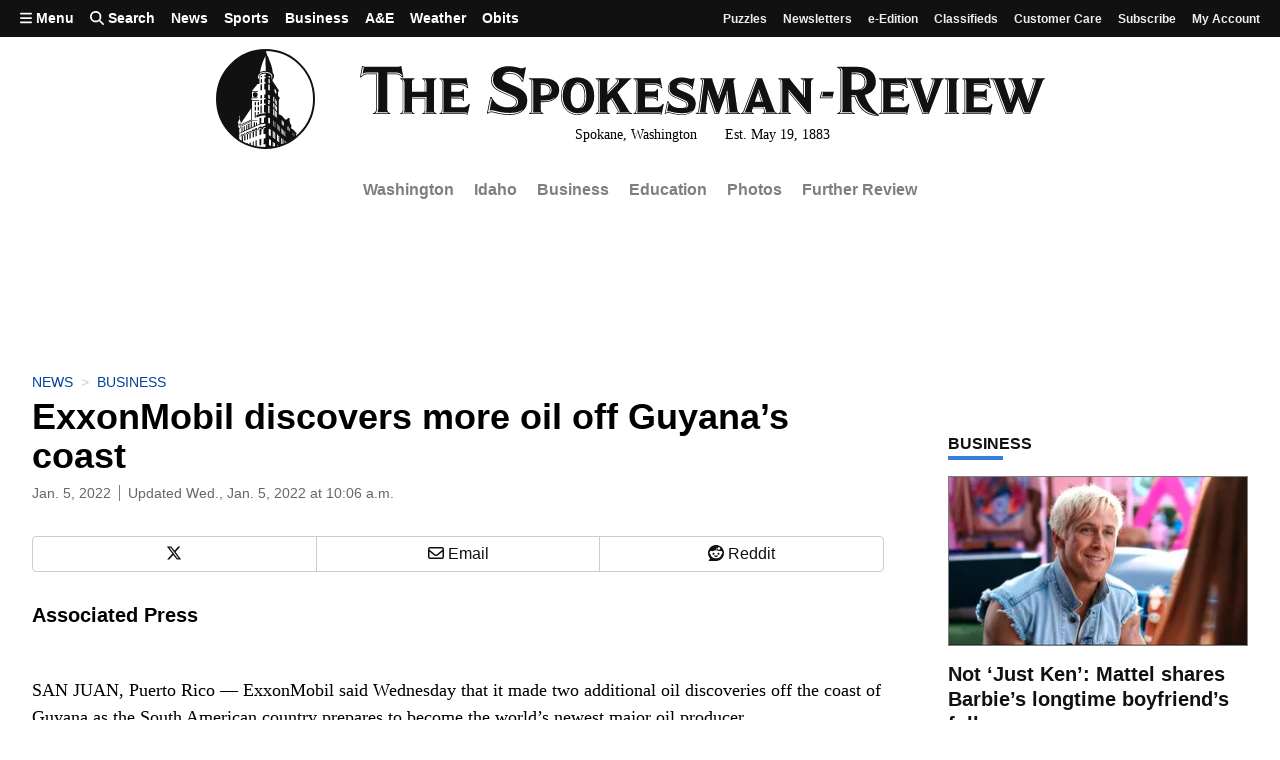

--- FILE ---
content_type: text/javascript; charset=utf-8
request_url: https://givebuttercdn.com/build/ContactInfo.BcHV3C3h.1.0.0.js
body_size: 25245
content:
import{S as oe,i as ue,s as ae,d as M,t as P,a as C,g as ne,c as ie,f as _,b as A,A as K,e as y,ad as $e,C as Oe,R as ee,U as me,z as ve,ah as ge,V as Se,r as v,u as G,E as qe,H as Ve,I as We,J as Ye,x as be,M as z,k as Z,a9 as Wt,o as x,q as fe,v as j,a1 as ye,y as ze,a8 as Je,w as Ze,an as le,ao as Yt,a6 as $t,Y as Ie,h as V,m as W,j as Y,W as el,L as Re,p as Fe,l as J,n as Q,X as lt,a2 as tl,N as Pe,G as Me,P as et,ak as tt,F as xe,af as Zt,aj as ll,T as nt,Z as Xe}from"./bundle-mjs.Bv3UvERr.1.0.0.js";import{E as nl,G as il,H as rl,J as ol,P as ul,F as Ue,a as al,A as zt,I as sl,K as fl,L as cl,M as dl,N as ml,O as _l,u as it,B as gl}from"./Input.BxuuYb4C.1.0.0.js";import{c as bl,g as hl,A as Jt,e as ke,P as Qt,d as rt,O as ot,b as ut}from"./utils.B-yYTCQS.1.0.0.js";import{c as pl,r as Xt,d as kl,b as vl,p as yl,a as wl}from"./filepond-plugin-file-validate-type.esm.BBJIYh9x.1.0.0.js";import{p as Sl}from"./index.CnxpDIFU.1.0.0.js";import{u as Cl}from"./usePosthog.C5A9Po2x.1.0.0.js";import{g as Tl}from"./_commonjsHelpers.D6-XlEtG.1.0.0.js";const El=l=>({}),at=l=>({});function Pl(l){let e,t,n,o;const i=l[27].label,r=qe(i,l,l[26],at),u=r||Fl(l);let a=l[5]&&ft(l);function s(f,g){if(f[0]=="textarea")return Ol;if(f[0]=="password")return Ll;if(f[0]=="text")return Nl;if(f[0]=="number")return Al}let m=s(l),c=m&&m(l);return{c(){u&&u.c(),e=G(),a&&a.c(),t=G(),c&&c.c(),n=be()},m(f,g){u&&u.m(f,g),A(f,e,g),a&&a.m(f,g),A(f,t,g),c&&c.m(f,g),A(f,n,g),o=!0},p(f,g){r?r.p&&(!o||g[0]&67108864)&&Ve(r,i,f,f[26],o?Ye(i,f[26],g,El):We(f[26]),at):u&&u.p&&(!o||g[0]&32786)&&u.p(f,o?g:[-1,-1]),f[5]?a?a.p(f,g):(a=ft(f),a.c(),a.m(t.parentNode,t)):a&&(a.d(1),a=null),m===(m=s(f))&&c?c.p(f,g):(c&&c.d(1),c=m&&m(f),c&&(c.c(),c.m(n.parentNode,n)))},i(f){o||(C(u,f),o=!0)},o(f){P(u,f),o=!1},d(f){u&&u.d(f),f&&M(e),a&&a.d(f),f&&M(t),c&&c.d(f),f&&M(n)}}}function Ml(l){let e,t,n,o,i,r,u,a,s,m,c=[{type:"checkbox"},{name:l[6]},{class:n=ee(`mr-2 flex-none flex-shrink-0 border border-gray-300 transition checked:!border-gbtheme-300 checked:!bg-gbtheme-500 focus:border-gbtheme-300 focus:!outline-none focus:ring-4 focus:ring-gbtheme-50 focus:ring-opacity-60
                    ${l[10]in l[21]?"!border-red-300 checked:!border-red-300 focus:border-red-300 focus:ring-red-50":""}`,l[14])},l[19]],f={};for(let b=0;b<c.length;b+=1)f=me(f,c[b]);const g=[Gl,Bl],d=[];function p(b,k){return b[4]?0:1}return i=p(l),r=d[i]=g[i](l),{c(){e=y("label"),t=y("input"),o=G(),r.c(),ge(t,f),_(e,"class",u=ee("flex select-none items-start leading-tight",l[16]))},m(b,k){A(b,e,k),v(e,t),t.autofocus&&t.focus(),t.checked=l[2],v(e,o),d[i].m(e,null),a=!0,s||(m=[K(t,"change",l[45]),K(t,"change",l[28])],s=!0)},p(b,k){ge(t,f=Se(c,[{type:"checkbox"},(!a||k[0]&64)&&{name:b[6]},(!a||k[0]&2114560&&n!==(n=ee(`mr-2 flex-none flex-shrink-0 border border-gray-300 transition checked:!border-gbtheme-300 checked:!bg-gbtheme-500 focus:border-gbtheme-300 focus:!outline-none focus:ring-4 focus:ring-gbtheme-50 focus:ring-opacity-60
                    ${b[10]in b[21]?"!border-red-300 checked:!border-red-300 focus:border-red-300 focus:ring-red-50":""}`,b[14])))&&{class:n},k[0]&524288&&b[19]])),k[0]&4&&(t.checked=b[2]);let h=i;i=p(b),i===h?d[i].p(b,k):(ne(),P(d[h],1,1,()=>{d[h]=null}),ie(),r=d[i],r?r.p(b,k):(r=d[i]=g[i](b),r.c()),C(r,1),r.m(e,null)),(!a||k[0]&65536&&u!==(u=ee("flex select-none items-start leading-tight",b[16])))&&_(e,"class",u)},i(b){a||(C(r),a=!0)},o(b){P(r),a=!1},d(b){b&&M(e),d[i].d(),s=!1,ve(m)}}}function st(l){let e,t,n;return{c(){e=y("label"),t=j(l[4]),_(e,"for",l[1]),_(e,"class",n=ee("font-medium",l[15]))},m(o,i){A(o,e,i),v(e,t)},p(o,i){i[0]&16&&fe(t,o[4]),i[0]&2&&_(e,"for",o[1]),i[0]&32768&&n!==(n=ee("font-medium",o[15]))&&_(e,"class",n)},d(o){o&&M(e)}}}function Fl(l){let e,t=l[4]&&st(l);return{c(){t&&t.c(),e=be()},m(n,o){t&&t.m(n,o),A(n,e,o)},p(n,o){n[4]?t?t.p(n,o):(t=st(n),t.c(),t.m(e.parentNode,e)):t&&(t.d(1),t=null)},d(n){t&&t.d(n),n&&M(e)}}}function ft(l){let e,t,n;return{c(){e=y("p"),t=j(l[5]),_(e,"class",n=ee("text-sm text-gray-500",l[17]))},m(o,i){A(o,e,i),v(e,t)},p(o,i){i[0]&32&&fe(t,o[5]),i[0]&131072&&n!==(n=ee("text-sm text-gray-500",o[17]))&&_(e,"class",n)},d(o){o&&M(e)}}}function Al(l){let e,t,n,o,i=[{name:l[6]},{id:l[1]},{autocomplete:l[7]},{placeholder:l[8]},{readOnly:l[11]},{type:"number"},{class:t=ee(`mt-1 h-button-input w-full appearance-none rounded-lg border bg-white px-3 text-gray-800 transition placeholder:text-gray-500 focus:border-gbtheme-300 focus:outline-none focus:ring-4 focus:ring-gbtheme-50 focus:ring-opacity-60
                        ${l[10]in l[21]&&"border-red-300 focus:border-red-300 focus:ring-red-50"}`,l[14])},l[19]],r={};for(let u=0;u<i.length;u+=1)r=me(r,i[u]);return{c(){e=y("input"),ge(e,r)},m(u,a){A(u,e,a),e.autofocus&&e.focus(),l[49](e),ye(e,l[2]),n||(o=[Je(l[18].call(null,e)),K(e,"input",l[50]),K(e,"keydown",l[41]),K(e,"keyup",l[42]),K(e,"blur",l[43]),K(e,"input",l[44])],n=!0)},p(u,a){ge(e,r=Se(i,[a[0]&64&&{name:u[6]},a[0]&2&&{id:u[1]},a[0]&128&&{autocomplete:u[7]},a[0]&256&&{placeholder:u[8]},a[0]&2048&&{readOnly:u[11]},{type:"number"},a[0]&2114560&&t!==(t=ee(`mt-1 h-button-input w-full appearance-none rounded-lg border bg-white px-3 text-gray-800 transition placeholder:text-gray-500 focus:border-gbtheme-300 focus:outline-none focus:ring-4 focus:ring-gbtheme-50 focus:ring-opacity-60
                        ${u[10]in u[21]&&"border-red-300 focus:border-red-300 focus:ring-red-50"}`,u[14]))&&{class:t},a[0]&524288&&u[19]])),a[0]&4&&Wt(e.value)!==u[2]&&ye(e,u[2])},d(u){u&&M(e),l[49](null),n=!1,ve(o)}}}function Nl(l){let e,t,n,o,i,r,u,a=[{name:l[6]},{id:l[1]},{autocomplete:l[7]},{placeholder:l[8]},{readOnly:l[11]},{type:"text"},{class:n=ee(`mt-1 h-button-input w-full appearance-none rounded-lg border bg-white px-3 text-gray-800 transition placeholder:text-gray-500 focus:border-gbtheme-300 focus:outline-none focus:ring-4 focus:ring-gbtheme-50 focus:ring-opacity-60
                        ${l[10]in l[21]&&"border-red-300 focus:border-red-300 focus:ring-red-50"}`,l[14])},l[19]],s={};for(let f=0;f<a.length;f+=1)s=me(s,a[f]);let m=l[23]=="password"&&Il(l),c=l[13]&&ct(l);return{c(){e=y("div"),t=y("input"),o=G(),m&&m.c(),i=G(),c&&c.c(),ge(t,s),_(e,"class","relative")},m(f,g){A(f,e,g),v(e,t),t.autofocus&&t.focus(),l[47](t),ye(t,l[2]),v(e,o),m&&m.m(e,null),v(e,i),c&&c.m(e,null),r||(u=[Je(l[18].call(null,t)),K(t,"input",l[48]),K(t,"keydown",l[37]),K(t,"keyup",l[38]),K(t,"blur",l[39]),K(t,"input",l[40])],r=!0)},p(f,g){ge(t,s=Se(a,[g[0]&64&&{name:f[6]},g[0]&2&&{id:f[1]},g[0]&128&&{autocomplete:f[7]},g[0]&256&&{placeholder:f[8]},g[0]&2048&&{readOnly:f[11]},{type:"text"},g[0]&2114560&&n!==(n=ee(`mt-1 h-button-input w-full appearance-none rounded-lg border bg-white px-3 text-gray-800 transition placeholder:text-gray-500 focus:border-gbtheme-300 focus:outline-none focus:ring-4 focus:ring-gbtheme-50 focus:ring-opacity-60
                        ${f[10]in f[21]&&"border-red-300 focus:border-red-300 focus:ring-red-50"}`,f[14]))&&{class:n},g[0]&524288&&f[19]])),g[0]&4&&t.value!==f[2]&&ye(t,f[2]),f[23]=="password"&&m.p(f,g),f[13]?c?c.p(f,g):(c=ct(f),c.c(),c.m(e,null)):c&&(c.d(1),c=null)},d(f){f&&M(e),l[47](null),m&&m.d(),c&&c.d(),r=!1,ve(u)}}}function Ll(l){let e,t,n,o,i,r,u,a,s,m,c,f=[{name:l[6]},{id:l[1]},{autocomplete:l[7]},{placeholder:l[8]},{type:"password"},{class:n=ee(`mt-1 h-button-input w-full appearance-none rounded-lg border bg-white px-3 text-gray-800 transition placeholder:text-gray-500 focus:border-gbtheme-300 focus:outline-none focus:ring-4 focus:ring-gbtheme-50 focus:ring-opacity-60
                        ${l[10]in l[21]&&"border-red-300 focus:border-red-300 focus:ring-red-50"}`,l[14])},l[19]],g={};for(let d=0;d<f.length;d+=1)g=me(g,f[d]);return{c(){e=y("div"),t=y("input"),o=G(),i=y("button"),r=y("img"),a=G(),s=y("span"),s.textContent="Show password visibility",ge(t,g),_(r,"aria-hidden","true"),_(r,"alt","Eye"),ze(r.src,u=nl)||_(r,"src",u),_(r,"draggable","false"),_(s,"class","sr-only"),_(i,"type","button"),_(i,"class","absolute right-0 top-4 mr-2 w-6 rounded-full ring-offset-2 focus:outline-none focus:ring-2 focus:ring-gbtheme-200"),_(e,"class","relative")},m(d,p){A(d,e,p),v(e,t),t.autofocus&&t.focus(),ye(t,l[2]),v(e,o),v(e,i),v(i,r),v(i,a),v(i,s),m||(c=[K(t,"input",l[46]),K(t,"keydown",l[33]),K(t,"keyup",l[34]),K(t,"blur",l[35]),K(t,"input",l[36]),K(i,"click",l[25])],m=!0)},p(d,p){ge(t,g=Se(f,[p[0]&64&&{name:d[6]},p[0]&2&&{id:d[1]},p[0]&128&&{autocomplete:d[7]},p[0]&256&&{placeholder:d[8]},{type:"password"},p[0]&2114560&&n!==(n=ee(`mt-1 h-button-input w-full appearance-none rounded-lg border bg-white px-3 text-gray-800 transition placeholder:text-gray-500 focus:border-gbtheme-300 focus:outline-none focus:ring-4 focus:ring-gbtheme-50 focus:ring-opacity-60
                        ${d[10]in d[21]&&"border-red-300 focus:border-red-300 focus:ring-red-50"}`,d[14]))&&{class:n},p[0]&524288&&d[19]])),p[0]&4&&t.value!==d[2]&&ye(t,d[2])},d(d){d&&M(e),m=!1,ve(c)}}}function Ol(l){let e,t,n,o,i=[{name:l[6]},{id:l[1]},{type:l[0]},{value:l[2]},{autocomplete:l[7]},{placeholder:l[8]},{class:t=ee(`mt-1 h-[88px] w-full resize-none appearance-none rounded-lg border bg-white px-[15px] pb-3.5 pt-[13px] text-gray-800 transition placeholder:text-gray-500 focus:border-gbtheme-300 focus:outline-none focus:ring-4 focus:ring-gbtheme-50 focus:ring-opacity-60
                    ${l[10]in l[21]&&"border-red-300 focus:border-red-300 focus:ring-red-50"}`,l[14])},l[19]],r={};for(let u=0;u<i.length;u+=1)r=me(r,i[u]);return{c(){e=y("textarea"),ge(e,r)},m(u,a){A(u,e,a),e.autofocus&&e.focus(),n||(o=[K(e,"keydown",l[29]),K(e,"keyup",l[30]),K(e,"blur",l[31]),K(e,"input",l[32])],n=!0)},p(u,a){ge(e,r=Se(i,[a[0]&64&&{name:u[6]},a[0]&2&&{id:u[1]},a[0]&1&&{type:u[0]},a[0]&4&&{value:u[2]},a[0]&128&&{autocomplete:u[7]},a[0]&256&&{placeholder:u[8]},a[0]&2114560&&t!==(t=ee(`mt-1 h-[88px] w-full resize-none appearance-none rounded-lg border bg-white px-[15px] pb-3.5 pt-[13px] text-gray-800 transition placeholder:text-gray-500 focus:border-gbtheme-300 focus:outline-none focus:ring-4 focus:ring-gbtheme-50 focus:ring-opacity-60
                    ${u[10]in u[21]&&"border-red-300 focus:border-red-300 focus:ring-red-50"}`,u[14]))&&{class:t},a[0]&524288&&u[19]]))},d(u){u&&M(e),n=!1,ve(o)}}}function Il(l){let e,t,n,o,i,r,u;return{c(){e=y("button"),t=y("img"),o=G(),i=y("span"),i.textContent="Hide password visibility",_(t,"aria-hidden","true"),_(t,"alt","Eye off"),ze(t.src,n=il)||_(t,"src",n),_(t,"draggable","false"),_(i,"class","sr-only"),_(e,"type","button"),_(e,"class","absolute right-0 top-4 mr-2 w-6 rounded-full ring-offset-2 focus:outline-none focus:ring-2 focus:ring-gbtheme-200")},m(a,s){A(a,e,s),v(e,t),v(e,o),v(e,i),r||(u=K(e,"click",l[25]),r=!0)},p:x,d(a){a&&M(e),r=!1,u()}}}function ct(l){let e,t,n;function o(u,a){return u[20]?Ul:Rl}let i=o(l),r=i(l);return{c(){e=y("span"),r.c(),_(e,"data-copy-text",l[2]),_(e,"class","absolute right-0 top-0 mr-4 mt-4 flex cursor-pointer text-sm font-semibold text-black")},m(u,a){A(u,e,a),r.m(e,null),t||(n=Je(bl.call(null,e)),t=!0)},p(u,a){i===(i=o(u))&&r?r.p(u,a):(r.d(1),r=i(u),r&&(r.c(),r.m(e,null))),a[0]&4&&_(e,"data-copy-text",u[2])},d(u){u&&M(e),r.d(),t=!1,n()}}}function Rl(l){let e,t,n;return{c(){e=y("img"),n=j(`
                            Copy`),_(e,"alt","Copy"),Ze(e,"width","16px"),_(e,"class","mr-1"),ze(e.src,t=ol)||_(e,"src",t)},m(o,i){A(o,e,i),A(o,n,i)},p:x,d(o){o&&M(e),o&&M(n)}}}function Ul(l){let e,t,n;return{c(){e=y("img"),n=j(`
                            Copied`),_(e,"alt","Check"),Ze(e,"width","16px"),_(e,"class","mr-1"),ze(e.src,t=rl)||_(e,"src",t)},m(o,i){A(o,e,i),A(o,n,i)},p:x,d(o){o&&M(e),o&&M(n)}}}function Bl(l){let e;const t=l[27].default,n=qe(t,l,l[26],null);return{c(){n&&n.c()},m(o,i){n&&n.m(o,i),e=!0},p(o,i){n&&n.p&&(!e||i[0]&67108864)&&Ve(n,t,o,o[26],e?Ye(t,o[26],i,null):We(o[26]),null)},i(o){e||(C(n,o),e=!0)},o(o){P(n,o),e=!1},d(o){n&&n.d(o)}}}function Gl(l){let e,t,n,o,i,r=l[5]&&dt(l);return{c(){e=y("div"),t=y("span"),n=j(l[4]),i=G(),r&&r.c(),_(t,"class",o=ee("-mt-px cursor-pointer border-y border-transparent leading-tight text-gray-800",l[15])),_(e,"class","flex flex-col")},m(u,a){A(u,e,a),v(e,t),v(t,n),v(e,i),r&&r.m(e,null)},p(u,a){a[0]&16&&fe(n,u[4]),a[0]&32768&&o!==(o=ee("-mt-px cursor-pointer border-y border-transparent leading-tight text-gray-800",u[15]))&&_(t,"class",o),u[5]?r?r.p(u,a):(r=dt(u),r.c(),r.m(e,null)):r&&(r.d(1),r=null)},i:x,o:x,d(u){u&&M(e),r&&r.d()}}}function dt(l){let e,t;return{c(){e=y("span"),_(e,"class",t=ee("mt-0.5 text-sm text-gray-500",l[17]))},m(n,o){A(n,e,o),e.innerHTML=l[5]},p(n,o){o[0]&32&&(e.innerHTML=n[5]),o[0]&131072&&t!==(t=ee("mt-0.5 text-sm text-gray-500",n[17]))&&_(e,"class",t)},d(n){n&&M(e)}}}function Dl(l){let e,t,n,o,i,r,u;const a=[Ml,Pl],s=[];function m(c,f){return c[0]=="checkbox"?0:1}return t=m(l),n=s[t]=a[t](l),{c(){e=y("div"),n.c(),_(e,"class",o=(l[12]?"":"w-full")+" relative text-left "+(l[9]?"mt-6":""))},m(c,f){A(c,e,f),s[t].m(e,null),i=!0,r||(u=K(window,"copysuccess",l[24]),r=!0)},p(c,f){let g=t;t=m(c),t===g?s[t].p(c,f):(ne(),P(s[g],1,1,()=>{s[g]=null}),ie(),n=s[t],n?n.p(c,f):(n=s[t]=a[t](c),n.c()),C(n,1),n.m(e,null)),(!i||f[0]&4608&&o!==(o=(c[12]?"":"w-full")+" relative text-left "+(c[9]?"mt-6":"")))&&_(e,"class",o)},i(c){i||(C(n),i=!0)},o(c){P(n),i=!1},d(c){c&&M(e),s[t].d(),r=!1,u()}}}function Hl(l,e,t){let n,{$$slots:o={},$$scope:i}=e;const{errors:r}=$e("form");Oe(l,r,T=>t(21,n=T));let{type:u="text"}=e,{label:a=""}=e,{description:s}=e,{name:m}=e,{htmlId:c}=e,{autocomplete:f}=e,{placeholder:g}=e,{marginTop:d=!0}=e,{errorKey:p=m}=e,{value:b=u==="checkbox"?!1:""}=e,{readonly:k}=e,{widthAuto:h}=e,{showCopyButton:w=!1}=e,{rawField:E}=e,{classes:U=""}=e,{labelClasses:X=""}=e,{checkboxLabelWrapClasses:S=""}=e,{descriptionClasses:B=""}=e,{action:N=T=>{}}=e,{inputProps:H={}}=e,L=!1,$=u;c=c||m;function I(){t(20,L=!0),setTimeout(function(){t(20,L=!1)},2e3)}function O(){t(0,u=u==="password"?"text":"password")}function D(T){z.call(this,l,T)}function te(T){z.call(this,l,T)}function re(T){z.call(this,l,T)}function he(T){z.call(this,l,T)}function pe(T){z.call(this,l,T)}function R(T){z.call(this,l,T)}function ce(T){z.call(this,l,T)}function we(T){z.call(this,l,T)}function Ce(T){z.call(this,l,T)}function _e(T){z.call(this,l,T)}function Te(T){z.call(this,l,T)}function Ae(T){z.call(this,l,T)}function F(T){z.call(this,l,T)}function Qe(T){z.call(this,l,T)}function Be(T){z.call(this,l,T)}function q(T){z.call(this,l,T)}function se(T){z.call(this,l,T)}function Ne(){b=this.checked,t(2,b)}function Ge(){b=this.value,t(2,b)}function De(T){Z[T?"unshift":"push"](()=>{E=T,t(3,E)})}function Le(){b=this.value,t(2,b)}function He(T){Z[T?"unshift":"push"](()=>{E=T,t(3,E)})}function Ke(){b=Wt(this.value),t(2,b)}return l.$$set=T=>{"type"in T&&t(0,u=T.type),"label"in T&&t(4,a=T.label),"description"in T&&t(5,s=T.description),"name"in T&&t(6,m=T.name),"htmlId"in T&&t(1,c=T.htmlId),"autocomplete"in T&&t(7,f=T.autocomplete),"placeholder"in T&&t(8,g=T.placeholder),"marginTop"in T&&t(9,d=T.marginTop),"errorKey"in T&&t(10,p=T.errorKey),"value"in T&&t(2,b=T.value),"readonly"in T&&t(11,k=T.readonly),"widthAuto"in T&&t(12,h=T.widthAuto),"showCopyButton"in T&&t(13,w=T.showCopyButton),"rawField"in T&&t(3,E=T.rawField),"classes"in T&&t(14,U=T.classes),"labelClasses"in T&&t(15,X=T.labelClasses),"checkboxLabelWrapClasses"in T&&t(16,S=T.checkboxLabelWrapClasses),"descriptionClasses"in T&&t(17,B=T.descriptionClasses),"action"in T&&t(18,N=T.action),"inputProps"in T&&t(19,H=T.inputProps),"$$scope"in T&&t(26,i=T.$$scope)},[u,c,b,E,a,s,m,f,g,d,p,k,h,w,U,X,S,B,N,H,L,n,r,$,I,O,i,o,D,te,re,he,pe,R,ce,we,Ce,_e,Te,Ae,F,Qe,Be,q,se,Ne,Ge,De,Le,He,Ke]}class Ee extends oe{constructor(e){super(),ue(this,e,Hl,Dl,ae,{type:0,label:4,description:5,name:6,htmlId:1,autocomplete:7,placeholder:8,marginTop:9,errorKey:10,value:2,readonly:11,widthAuto:12,showCopyButton:13,rawField:3,classes:14,labelClasses:15,checkboxLabelWrapClasses:16,descriptionClasses:17,action:18,inputProps:19},null,[-1,-1])}}function Kl(l){let e,t;return{c(){e=y("div"),t=y("input"),_(t,"type","file"),_(t,"id",l[1]),_(t,"name",l[2]),_(t,"class",l[0]),_(t,"accept",l[6]),t.multiple=l[3],t.required=l[4],_(t,"capture",l[5]),_(e,"class","filepond--wrapper")},m(n,o){A(n,e,o),v(e,t),l[24](t)},p(n,[o]){o&2&&_(t,"id",n[1]),o&4&&_(t,"name",n[2]),o&1&&_(t,"class",n[0]),o&64&&_(t,"accept",n[6]),o&8&&(t.multiple=n[3]),o&16&&(t.required=n[4]),o&32&&_(t,"capture",n[5])},i:x,o:x,d(n){n&&M(e),l[24](null)}}}function ql(l,e,t){const n=Xt,o=kl();let i,r,{class:u=void 0}=e,{id:a=void 0}=e,{name:s=void 0}=e,{allowMultiple:m=void 0}=e,{required:c=void 0}=e,{captureMethod:f=void 0}=e,{acceptedFileTypes:g=void 0}=e;const d=()=>{};let{addFile:p=d}=e,{addFiles:b=d}=e,{browse:k=d}=e,{fireSync:h=d}=e,{getFile:w=d}=e,{getFiles:E=d}=e,{moveFile:U=d}=e,{prepareFile:X=d}=e,{prepareFiles:S=d}=e,{processFile:B=d}=e,{processFiles:N=d}=e,{removeFile:H=d}=e,{removeFiles:L=d}=e,{sort:$=d}=e;Yt(()=>{o&&(r?r.setOptions(e):(r=pl(i,{...e}),t(8,p=r.addFile),t(9,b=r.addFiles),t(19,H=r.removeFile),t(20,L=r.removeFiles),t(10,k=r.browse),t(11,h=r.fireSync),t(12,w=r.getFile),t(13,E=r.getFiles),t(14,U=r.moveFile),t(15,X=r.prepareFile),t(16,S=r.prepareFiles),t(17,B=r.processFile),t(18,N=r.processFiles),t(21,$=r.sort)))}),$t(()=>{r&&(r.destroy(),r=void 0)});function I(O){Z[O?"unshift":"push"](()=>{i=O,t(7,i)})}return l.$$set=O=>{t(27,e=me(me({},e),Ie(O))),"class"in O&&t(0,u=O.class),"id"in O&&t(1,a=O.id),"name"in O&&t(2,s=O.name),"allowMultiple"in O&&t(3,m=O.allowMultiple),"required"in O&&t(4,c=O.required),"captureMethod"in O&&t(5,f=O.captureMethod),"acceptedFileTypes"in O&&t(6,g=O.acceptedFileTypes),"addFile"in O&&t(8,p=O.addFile),"addFiles"in O&&t(9,b=O.addFiles),"browse"in O&&t(10,k=O.browse),"fireSync"in O&&t(11,h=O.fireSync),"getFile"in O&&t(12,w=O.getFile),"getFiles"in O&&t(13,E=O.getFiles),"moveFile"in O&&t(14,U=O.moveFile),"prepareFile"in O&&t(15,X=O.prepareFile),"prepareFiles"in O&&t(16,S=O.prepareFiles),"processFile"in O&&t(17,B=O.processFile),"processFiles"in O&&t(18,N=O.processFiles),"removeFile"in O&&t(19,H=O.removeFile),"removeFiles"in O&&t(20,L=O.removeFiles),"sort"in O&&t(21,$=O.sort)},e=Ie(e),[u,a,s,m,c,f,g,i,p,b,k,h,w,E,U,X,S,B,N,H,L,$,n,o,I]}class Vl extends oe{constructor(e){super(),ue(this,e,ql,Kl,ae,{registerPlugin:22,isSupported:23,class:0,id:1,name:2,allowMultiple:3,required:4,captureMethod:5,acceptedFileTypes:6,addFile:8,addFiles:9,browse:10,fireSync:11,getFile:12,getFiles:13,moveFile:14,prepareFile:15,prepareFiles:16,processFile:17,processFiles:18,removeFile:19,removeFiles:20,sort:21})}get registerPlugin(){return this.$$.ctx[22]}get isSupported(){return this.$$.ctx[23]}get class(){return this.$$.ctx[0]}set class(e){this.$$set({class:e}),le()}get id(){return this.$$.ctx[1]}set id(e){this.$$set({id:e}),le()}get name(){return this.$$.ctx[2]}set name(e){this.$$set({name:e}),le()}get allowMultiple(){return this.$$.ctx[3]}set allowMultiple(e){this.$$set({allowMultiple:e}),le()}get required(){return this.$$.ctx[4]}set required(e){this.$$set({required:e}),le()}get captureMethod(){return this.$$.ctx[5]}set captureMethod(e){this.$$set({captureMethod:e}),le()}get acceptedFileTypes(){return this.$$.ctx[6]}set acceptedFileTypes(e){this.$$set({acceptedFileTypes:e}),le()}get addFile(){return this.$$.ctx[8]}set addFile(e){this.$$set({addFile:e}),le()}get addFiles(){return this.$$.ctx[9]}set addFiles(e){this.$$set({addFiles:e}),le()}get browse(){return this.$$.ctx[10]}set browse(e){this.$$set({browse:e}),le()}get fireSync(){return this.$$.ctx[11]}set fireSync(e){this.$$set({fireSync:e}),le()}get getFile(){return this.$$.ctx[12]}set getFile(e){this.$$set({getFile:e}),le()}get getFiles(){return this.$$.ctx[13]}set getFiles(e){this.$$set({getFiles:e}),le()}get moveFile(){return this.$$.ctx[14]}set moveFile(e){this.$$set({moveFile:e}),le()}get prepareFile(){return this.$$.ctx[15]}set prepareFile(e){this.$$set({prepareFile:e}),le()}get prepareFiles(){return this.$$.ctx[16]}set prepareFiles(e){this.$$set({prepareFiles:e}),le()}get processFile(){return this.$$.ctx[17]}set processFile(e){this.$$set({processFile:e}),le()}get processFiles(){return this.$$.ctx[18]}set processFiles(e){this.$$set({processFiles:e}),le()}get removeFile(){return this.$$.ctx[19]}set removeFile(e){this.$$set({removeFile:e}),le()}get removeFiles(){return this.$$.ctx[20]}set removeFiles(e){this.$$set({removeFiles:e}),le()}get sort(){return this.$$.ctx[21]}set sort(e){this.$$set({sort:e}),le()}}function Wl(l){let e,t,n;return t=new Vl({props:{name:l[0],server:l[3],labelIdle:l[1],allowMultiple:!1,credits:!1,allowFileTypeValidation:!0,acceptedFileTypes:["image/*"],allowFileSizeValidation:!0,maxFileSize:"1MB",stylePanelLayout:l[2]}}),{c(){e=y("div"),Y(t.$$.fragment)},m(o,i){A(o,e,i),W(t,e,null),n=!0},p(o,[i]){const r={};i&1&&(r.name=o[0]),i&2&&(r.labelIdle=o[1]),i&4&&(r.stylePanelLayout=o[2]),t.$set(r)},i(o){n||(C(t.$$.fragment,o),n=!0)},o(o){P(t.$$.fragment,o),n=!1},d(o){o&&M(e),V(t)}}}function Yl(l,e,t){Xt(vl,yl,wl);let{name:n="file"}=e,{labelIdle:o=""}=e,{stylePanelLayout:i}=e,r={url:"/filepond",headers:{"X-CSRF-TOKEN":hl()}};return l.$$set=u=>{"name"in u&&t(0,n=u.name),"labelIdle"in u&&t(1,o=u.labelIdle),"stylePanelLayout"in u&&t(2,i=u.stylePanelLayout)},[n,o,i,r]}class Zl extends oe{constructor(e){super(),ue(this,e,Yl,Wl,ae,{name:0,labelIdle:1,stylePanelLayout:2})}}function zl(l){let e,t;const n=[l[5],{label:l[0]},{name:l[1]},{classes:`
        ${l[2]in l[3]?"!border-red-300 checked:!border-red-300 focus:border-red-300 focus:ring-red-50":""}`},{placeholder:" "}];let o={};for(let i=0;i<n.length;i+=1)o=me(o,n[i]);return e=new ul({props:o}),{c(){Y(e.$$.fragment)},m(i,r){W(e,i,r),t=!0},p(i,[r]){const u=r&47?Se(n,[r&32&&el(i[5]),r&1&&{label:i[0]},r&2&&{name:i[1]},r&12&&{classes:`
        ${i[2]in i[3]?"!border-red-300 checked:!border-red-300 focus:border-red-300 focus:ring-red-50":""}`},n[4]]):{};e.$set(u)},i(i){t||(C(e.$$.fragment,i),t=!0)},o(i){P(e.$$.fragment,i),t=!1},d(i){V(e,i)}}}function Jl(l,e,t){let n,{label:o="Phone*"}=e,{name:i="phone"}=e,{errorKey:r=i}=e;const{errors:u}=$e("form");return Oe(l,u,a=>t(3,n=a)),l.$$set=a=>{t(5,e=me(me({},e),Ie(a))),"label"in a&&t(0,o=a.label),"name"in a&&t(1,i=a.name),"errorKey"in a&&t(2,r=a.errorKey)},e=Ie(e),[o,i,r,n,u,e]}class Ql extends oe{constructor(e){super(),ue(this,e,Jl,zl,ae,{label:0,name:1,errorKey:2})}}function mt(l){let e,t;return e=new Zl({props:{labelIdle:`
                    <div class="flex flex-col @sm:flex-row items-start @sm:items-center gap-2">
                        <div class="bg-gray-50 rounded-full flex items-center justify-center shrink-0 p-3">
                            <i class="fa-regular fa-user"></i>
                        </div>
                        <div class="flex flex-col items-start">
                            <span class="font-medium">Profile Photo</span>
                            <span class="!text-sm text-gray-500">Upload an image (png, jpg, gif)</span>
                        </div>
                     </div>
                `}}),{c(){Y(e.$$.fragment)},m(n,o){W(e,n,o),t=!0},i(n){t||(C(e.$$.fragment,n),t=!0)},o(n){P(e.$$.fragment,n),t=!1},d(n){V(e,n)}}}function _t(l){let e,t;return e=new zt({props:{type:Jt.WARNING,handleCloseAlert:l[10],message:"It looks like your name is similar to your organization name. Please enter your first & last name here."}}),{c(){Y(e.$$.fragment)},m(n,o){W(e,n,o),t=!0},p:x,i(n){t||(C(e.$$.fragment,n),t=!0)},o(n){P(e.$$.fragment,n),t=!1},d(n){V(e,n)}}}function gt(l){let e,t,n;function o(r){l[18](r)}let i={name:"phone",marginTop:!1,marginBottom:!1};return l[6]!==void 0&&(i.value=l[6]),e=new Ql({props:i}),Z.push(()=>J(e,"value",o)),{c(){Y(e.$$.fragment)},m(r,u){W(e,r,u),n=!0},p(r,u){const a={};!t&&u&64&&(t=!0,a.value=r[6],Q(()=>t=!1)),e.$set(a)},i(r){n||(C(e.$$.fragment,r),n=!0)},o(r){P(e.$$.fragment,r),n=!1},d(r){V(e,r)}}}function bt(l){let e;return{c(){e=y("div"),e.innerHTML=`<label class="flex text-black"><input class="h-4 w-4 shrink-0" style="margin-top: 5px !important" type="checkbox" name="newsletter" checked=""/> 
                    <span class="ml-1">Subscribe to the <a class="font-semibold text-black underline hover:underline" href="https://givebutter.com/blog" target="_blank" rel="noopener noreferrer">Givebutter Newsletter</a> for fundraising inspiration, tips, and best practices.</span></label>`,_(e,"class","mt-4")},m(t,n){A(t,e,n)},d(t){t&&M(e)}}}function Xl(l){let e,t,n,o,i,r,u,a,s,m,c,f,g,d,p,b,k,h,w,E,U=!l[0]&&mt();function X(D){l[15](D)}let S={name:"first_name",label:"First name*",type:"text",marginTop:!1};l[3]!==void 0&&(S.value=l[3]),i=new Ee({props:S}),Z.push(()=>J(i,"value",X)),i.$on("blur",l[11]);function B(D){l[16](D)}let N={name:"last_name",label:"Last name*",type:"text",marginTop:!1};l[4]!==void 0&&(N.value=l[4]),s=new Ee({props:N}),Z.push(()=>J(s,"value",B)),s.$on("blur",l[11]);let H=l[7]&&_t(l);function L(D){l[17](D)}let $={name:"email",label:"Email*",autocomplete:"email",type:"text",marginTop:!1};l[5]!==void 0&&($.value=l[5]),g=new Ee({props:$}),Z.push(()=>J(g,"value",L));let I=!l[1]&&gt(l);k=new Ee({props:{name:"password",label:"Password*",autocomplete:"new-password",type:"password",marginTop:!1}});let O=!l[2]&&bt();return{c(){e=y("div"),U&&U.c(),t=G(),n=y("div"),o=y("div"),Y(i.$$.fragment),u=G(),a=y("div"),Y(s.$$.fragment),c=G(),H&&H.c(),f=G(),Y(g.$$.fragment),p=G(),I&&I.c(),b=G(),Y(k.$$.fragment),h=G(),O&&O.c(),w=be(),_(o,"class","@sm:w-1/2"),_(a,"class","@sm:w-1/2"),_(n,"class","flex flex-col gap-4 @sm:flex-row"),_(e,"class","flex flex-col gap-4")},m(D,te){A(D,e,te),U&&U.m(e,null),v(e,t),v(e,n),v(n,o),W(i,o,null),v(n,u),v(n,a),W(s,a,null),v(e,c),H&&H.m(e,null),v(e,f),W(g,e,null),v(e,p),I&&I.m(e,null),v(e,b),W(k,e,null),A(D,h,te),O&&O.m(D,te),A(D,w,te),E=!0},p(D,te){D[0]?U&&(ne(),P(U,1,1,()=>{U=null}),ie()):U?te&1&&C(U,1):(U=mt(),U.c(),C(U,1),U.m(e,t));const re={};!r&&te&8&&(r=!0,re.value=D[3],Q(()=>r=!1)),i.$set(re);const he={};!m&&te&16&&(m=!0,he.value=D[4],Q(()=>m=!1)),s.$set(he),D[7]?H?(H.p(D,te),te&128&&C(H,1)):(H=_t(D),H.c(),C(H,1),H.m(e,f)):H&&(ne(),P(H,1,1,()=>{H=null}),ie());const pe={};!d&&te&32&&(d=!0,pe.value=D[5],Q(()=>d=!1)),g.$set(pe),D[1]?I&&(ne(),P(I,1,1,()=>{I=null}),ie()):I?(I.p(D,te),te&2&&C(I,1)):(I=gt(D),I.c(),C(I,1),I.m(e,b)),D[2]?O&&(O.d(1),O=null):O||(O=bt(),O.c(),O.m(w.parentNode,w))},i(D){E||(C(U),C(i.$$.fragment,D),C(s.$$.fragment,D),C(H),C(g.$$.fragment,D),C(I),C(k.$$.fragment,D),E=!0)},o(D){P(U),P(i.$$.fragment,D),P(s.$$.fragment,D),P(H),P(g.$$.fragment,D),P(I),P(k.$$.fragment,D),E=!1},d(D){D&&M(e),U&&U.d(),V(i),V(s),H&&H.d(),V(g),I&&I.d(),V(k),D&&M(h),O&&O.d(D),D&&M(w)}}}function jl(l){let e;return{c(){e=y("span"),e.innerHTML=`<p class="mt-2 text-center text-xs text-gray-500">By creating an account, you agree to the
                <br/> 
                <a href="/terms" class="text-black hover:text-black" target="_blank" rel="noopener noreferrer">Terms of Service</a>
                and
                <a href="/privacy" class="text-black hover:text-black" target="_blank" rel="noopener noreferrer">Privacy Policy</a></p>`,_(e,"slot","after-button")},m(t,n){A(t,e,n)},p:x,d(t){t&&M(e)}}}function xl(l){let e,t,n,o,i;return t=new Ue({props:{method:"POST",action:l[8],buttonText:"Sign Up",buttonType:"",hideButtonMargin:!0,buttonClasses:"mt-4",onBeforeSubmit:$l,onSuccess:l[9],onFailure:en,$$slots:{"after-button":[jl],default:[Xl]},$$scope:{ctx:l}}}),o=new al({}),{c(){e=y("div"),Y(t.$$.fragment),n=G(),Y(o.$$.fragment),_(e,"class","w-full text-left")},m(r,u){A(r,e,u),W(t,e,null),A(r,n,u),W(o,r,u),i=!0},p(r,[u]){const a={};u&256&&(a.action=r[8]),u&2097407&&(a.$$scope={dirty:u,ctx:r}),t.$set(a)},i(r){i||(C(t.$$.fragment,r),C(o.$$.fragment,r),i=!0)},o(r){P(t.$$.fragment,r),P(o.$$.fragment,r),i=!1},d(r){r&&M(e),V(t),r&&M(n),V(o,r)}}}function $l(l){var e;(e=window==null?void 0:window.posthog)==null||e.capture("User.Create.Submitted")}function en(l){var e;(e=window==null?void 0:window.posthog)==null||e.capture("User.Create.Failed",{errors:l})}function tn(l,e,t){let n;const o=Re();let{hideProfilePicture:i=!1}=e,{hidePhone:r=!1}=e,{hideNewsletter:u=!1}=e,{warnOnName:a}=e,{bidder:s}=e,{auction:m}=e,c,f,g,d,p=!1;Fe(()=>{s==null||s.id,t(3,c=s==null?void 0:s.first_name),t(4,f=s==null?void 0:s.last_name),t(5,g=s==null?void 0:s.email),t(6,d=s==null?void 0:s.phone)});function b(S){var B;o("signedup",{user:S.user||((B=S.data)==null?void 0:B.user)})}function k(){t(7,p=!1)}function h(){t(7,p=!1),a&&c&&f&&a.toLowerCase().includes(c.toLowerCase())&&a.toLowerCase().includes(f.toLowerCase())&&t(7,p=!0)}function w(S){c=S,t(3,c)}function E(S){f=S,t(4,f)}function U(S){g=S,t(5,g)}function X(S){d=S,t(6,d)}return l.$$set=S=>{"hideProfilePicture"in S&&t(0,i=S.hideProfilePicture),"hidePhone"in S&&t(1,r=S.hidePhone),"hideNewsletter"in S&&t(2,u=S.hideNewsletter),"warnOnName"in S&&t(12,a=S.warnOnName),"bidder"in S&&t(13,s=S.bidder),"auction"in S&&t(14,m=S.auction)},l.$$.update=()=>{l.$$.dirty&24576&&t(8,n=m&&(s!=null&&s.id)?`/campaign-api/auctions/${m.id}/bidders/${s.id}/complete-registration`:"/register")},[i,r,u,c,f,g,d,p,n,b,k,h,a,s,m,w,E,U,X]}class ln extends oe{constructor(e){super(),ue(this,e,tn,xl,ae,{hideProfilePicture:0,hidePhone:1,hideNewsletter:2,warnOnName:12,bidder:13,auction:14})}}function nn(l){let e,t,n,o,i,r,u,a,s,m,c,f=[{id:n=`label_${l[4]}`},{type:"text"},{class:o=ee("peer block h-button-input w-full appearance-none rounded-lg border border-gray-300 bg-white pb-3 pl-[15px] pr-2.5 pt-6 text-gray-800 placeholder:text-gray-500 focus:border-gbtheme-300 focus:outline-none focus:ring-4 focus:ring-gbtheme-50 focus:ring-opacity-60",l[7],`${l[6]?"border-red-300 focus:border-red-300 focus:ring-red-50":""}`,`${l[8]?"!cursor-not-allowed !bg-gray-100 !text-gray-500":""}`)},{placeholder:" "},{autocomplete:l[5]},{name:l[4]},{disabled:l[8]},l[11]],g={};for(let d=0;d<f.length;d+=1)g=me(g,f[d]);return{c(){e=y("div"),t=y("input"),i=G(),r=y("label"),u=j(l[3]),ge(t,g),_(r,"for",a=`label_${l[4]}`),_(r,"class","absolute left-4 top-0.5 z-10 max-w-[calc((100%-25px)*1.3)] origin-[0] scale-75 transform truncate text-clip text-gray-500 hover:cursor-text peer-placeholder-shown:top-[11px] peer-placeholder-shown:max-w-[calc(100%-25px)] peer-placeholder-shown:scale-100 peer-focus:top-0.5 peer-focus:max-w-[calc((100%-25px)*1.3)] peer-focus:scale-75 motion-safe:duration-[250ms]"),_(e,"class",s="relative w-full "+(l[9]?"":"mb-4"))},m(d,p){A(d,e,p),v(e,t),t.autofocus&&t.focus(),l[16](t),ye(t,l[0]),v(e,i),v(e,r),v(r,u),l[18](r),m||(c=[K(t,"input",l[17]),K(t,"keyup",l[12]),K(t,"blur",l[13]),K(t,"keydown",l[14]),K(t,"input",l[15]),Je(l[10].call(null,t))],m=!0)},p(d,[p]){ge(t,g=Se(f,[p&16&&n!==(n=`label_${d[4]}`)&&{id:n},{type:"text"},p&448&&o!==(o=ee("peer block h-button-input w-full appearance-none rounded-lg border border-gray-300 bg-white pb-3 pl-[15px] pr-2.5 pt-6 text-gray-800 placeholder:text-gray-500 focus:border-gbtheme-300 focus:outline-none focus:ring-4 focus:ring-gbtheme-50 focus:ring-opacity-60",d[7],`${d[6]?"border-red-300 focus:border-red-300 focus:ring-red-50":""}`,`${d[8]?"!cursor-not-allowed !bg-gray-100 !text-gray-500":""}`))&&{class:o},{placeholder:" "},p&32&&{autocomplete:d[5]},p&16&&{name:d[4]},p&256&&{disabled:d[8]},p&2048&&d[11]])),p&1&&t.value!==d[0]&&ye(t,d[0]),p&8&&fe(u,d[3]),p&16&&a!==(a=`label_${d[4]}`)&&_(r,"for",a),p&512&&s!==(s="relative w-full "+(d[9]?"":"mb-4"))&&_(e,"class",s)},i:x,o:x,d(d){d&&M(e),l[16](null),l[18](null),m=!1,ve(c)}}}function rn(l,e,t){const n=["value","label","name","inputEl","labelEl","autocomplete","hasError","className","disabled","noMargin","action"];let o=lt(e,n),{value:i=""}=e,{label:r}=e,{name:u}=e,{inputEl:a}=e,{labelEl:s}=e,{autocomplete:m}=e,{hasError:c=!1}=e,{className:f}=e,{disabled:g}=e,{noMargin:d=!1}=e,{action:p=S=>{}}=e;Fe(()=>{const S=B=>{var H,L;(((H=B==null?void 0:B.detail)==null?void 0:H.name)??null)===u&&t(0,i=(L=B.detail)==null?void 0:L.value)};return document.addEventListener(ke.INPUT_VALUE_SET,S),()=>{document.removeEventListener(ke.INPUT_VALUE_SET,S)}});function b(S){z.call(this,l,S)}function k(S){z.call(this,l,S)}function h(S){z.call(this,l,S)}function w(S){z.call(this,l,S)}function E(S){Z[S?"unshift":"push"](()=>{a=S,t(1,a)})}function U(){i=this.value,t(0,i)}function X(S){Z[S?"unshift":"push"](()=>{s=S,t(2,s)})}return l.$$set=S=>{e=me(me({},e),Ie(S)),t(11,o=lt(e,n)),"value"in S&&t(0,i=S.value),"label"in S&&t(3,r=S.label),"name"in S&&t(4,u=S.name),"inputEl"in S&&t(1,a=S.inputEl),"labelEl"in S&&t(2,s=S.labelEl),"autocomplete"in S&&t(5,m=S.autocomplete),"hasError"in S&&t(6,c=S.hasError),"className"in S&&t(7,f=S.className),"disabled"in S&&t(8,g=S.disabled),"noMargin"in S&&t(9,d=S.noMargin),"action"in S&&t(10,p=S.action)},l.$$.update=()=>{l.$$.dirty&1&&i&&i.length>0},[i,a,s,r,u,m,c,f,g,d,p,o,b,k,h,w,E,U,X]}class de extends oe{constructor(e){super(),ue(this,e,rn,nn,ae,{value:0,label:3,name:4,inputEl:1,labelEl:2,autocomplete:5,hasError:6,className:7,disabled:8,noMargin:9,action:10})}}function on(l){let e,t,n,o;function i(u){l[2](u)}let r={type:"text",inputmode:"numeric",name:"code",maxlength:"6",label:"Verification code",noMargin:!0,disabled:l[1]};return l[0]!==void 0&&(r.value=l[0]),t=new de({props:r}),Z.push(()=>J(t,"value",i)),{c(){e=y("div"),Y(t.$$.fragment),_(e,"class","flex justify-center space-x-2")},m(u,a){A(u,e,a),W(t,e,null),o=!0},p(u,[a]){const s={};a&2&&(s.disabled=u[1]),!n&&a&1&&(n=!0,s.value=u[0],Q(()=>n=!1)),t.$set(s)},i(u){o||(C(t.$$.fragment,u),o=!0)},o(u){P(t.$$.fragment,u),o=!1},d(u){u&&M(e),V(t)}}}function un(l,e,t){const n=Re();let{otp:o=""}=e,{disabled:i=!1}=e;Fe(async()=>{await tl(),document.getElementById("label_code").focus()});function r(u){o=u,t(0,o)}return l.$$set=u=>{"otp"in u&&t(0,o=u.otp),"disabled"in u&&t(1,i=u.disabled)},l.$$.update=()=>{l.$$.dirty&1&&o.length===6&&n("input",o)},[o,i,r]}class an extends oe{constructor(e){super(),ue(this,e,un,on,ae,{otp:0,disabled:1})}}function sn(l){let e,t,n,o,i,r=!l[8]&&ht(l),u=l[8]&&vt(l);return{c(){e=y("div"),t=y("p"),t.textContent="Two Factor Verification",n=G(),r&&r.c(),o=G(),u&&u.c(),_(t,"class","text-lg font-medium text-black"),Pe(t,"text-center",l[1]),_(e,"class","w-full")},m(a,s){A(a,e,s),v(e,t),v(e,n),r&&r.m(e,null),v(e,o),u&&u.m(e,null),i=!0},p(a,s){(!i||s&2)&&Pe(t,"text-center",a[1]),a[8]?r&&(ne(),P(r,1,1,()=>{r=null}),ie()):r?(r.p(a,s),s&256&&C(r,1)):(r=ht(a),r.c(),C(r,1),r.m(e,o)),a[8]?u?(u.p(a,s),s&256&&C(u,1)):(u=vt(a),u.c(),C(u,1),u.m(e,null)):u&&(ne(),P(u,1,1,()=>{u=null}),ie())},i(a){i||(C(r),C(u),i=!0)},o(a){P(r),P(u),i=!1},d(a){a&&M(e),r&&r.d(),u&&u.d()}}}function fn(l){let e,t;return e=new zt({props:{type:Jt.SUCCESS,message:"Two factor code successfully matched.",handleCloseAlert:null}}),{c(){Y(e.$$.fragment)},m(n,o){W(e,n,o),t=!0},p:x,i(n){t||(C(e.$$.fragment,n),t=!0)},o(n){P(e.$$.fragment,n),t=!1},d(n){V(e,n)}}}function ht(l){let e,t,n,o,i,r;function u(s){l[23](s)}let a={onSuccess:l[14],method:"POST",action:"/two-factor-challenge/"+l[12]+"/code",hideButton:!0,$$slots:{default:[cn]},$$scope:{ctx:l}};return l[7]!==void 0&&(a.isLoading=l[7]),o=new Ue({props:a}),l[22](o),Z.push(()=>J(o,"isLoading",u)),{c(){e=y("p"),t=j(l[2]),n=G(),Y(o.$$.fragment),_(e,"class","mb-4 mt-1 text-gray-700"),Pe(e,"text-center",l[1])},m(s,m){A(s,e,m),v(e,t),A(s,n,m),W(o,s,m),r=!0},p(s,m){(!r||m&4)&&fe(t,s[2]),(!r||m&2)&&Pe(e,"text-center",s[1]);const c={};m&4096&&(c.action="/two-factor-challenge/"+s[12]+"/code"),m&67108889&&(c.$$scope={dirty:m,ctx:s}),!i&&m&128&&(i=!0,c.isLoading=s[7],Q(()=>i=!1)),o.$set(c)},i(s){r||(C(o.$$.fragment,s),r=!0)},o(s){P(o.$$.fragment,s),r=!1},d(s){s&&M(e),s&&M(n),l[22](null),V(o,s)}}}function pt(l){let e,t,n,o,i,r,u,a,s,m,c;return{c(){e=y("div"),t=y("div"),n=y("span"),n.textContent="Text Message",o=G(),i=y("span"),r=j(l[3]),u=G(),a=y("div"),s=y("button"),s.textContent="Send Code",_(n,"class","font-medium"),_(i,"class","text-gray-500"),_(t,"class","flex flex-1 flex-col"),_(s,"class","rounded-lg border border-gray-200 px-3 py-2 text-sm font-medium hover:bg-gray-50"),_(e,"class","flex items-center rounded-lg border border-gray-200 p-4")},m(f,g){A(f,e,g),v(e,t),v(t,n),v(t,o),v(t,i),v(i,r),v(e,u),v(e,a),v(a,s),m||(c=K(s,"click",l[20]),m=!0)},p(f,g){g&8&&fe(r,f[3])},d(f){f&&M(e),m=!1,c()}}}function kt(l){let e,t,n,o,i,r,u,a,s,m,c;return{c(){e=y("div"),t=y("div"),n=y("span"),n.textContent="Email",o=G(),i=y("span"),r=j(l[4]),u=G(),a=y("div"),s=y("button"),s.textContent="Send Code",_(n,"class","font-medium"),_(i,"class","text-gray-500"),_(t,"class","flex flex-1 flex-col"),_(s,"class","rounded-lg border border-gray-200 px-3 py-2 text-sm font-medium hover:bg-gray-50"),_(e,"class","mt-2 flex items-center rounded-lg border border-gray-200 p-4")},m(f,g){A(f,e,g),v(e,t),v(t,n),v(t,o),v(t,i),v(i,r),v(e,u),v(e,a),v(a,s),m||(c=K(s,"click",l[21]),m=!0)},p(f,g){g&16&&fe(r,f[4])},d(f){f&&M(e),m=!1,c()}}}function cn(l){let e,t,n=l[3]&&pt(l),o=l[0]&&kt(l);return{c(){n&&n.c(),e=G(),o&&o.c(),t=be()},m(i,r){n&&n.m(i,r),A(i,e,r),o&&o.m(i,r),A(i,t,r)},p(i,r){i[3]?n?n.p(i,r):(n=pt(i),n.c(),n.m(e.parentNode,e)):n&&(n.d(1),n=null),i[0]?o?o.p(i,r):(o=kt(i),o.c(),o.m(t.parentNode,t)):o&&(o.d(1),o=null)},d(i){n&&n.d(i),i&&M(e),o&&o.d(i),i&&M(t)}}}function vt(l){let e,t,n=l[12]==="sms"?`the number ending in ${l[3].slice(-4)}`:`email ${l[4]}`,o,i,r,u,a,s,m,c;function f(k){l[25](k)}let g={onSuccess:l[16],onFailure:l[17],method:"POST",action:"/two-factor-challenge/"+l[12],hideButton:!0,hideButtonMargin:!0,$$slots:{default:[dn]},$$scope:{ctx:l}};l[7]!==void 0&&(g.isLoading=l[7]),a=new Ue({props:g}),l[24](a),Z.push(()=>J(a,"isLoading",f));function d(k,h){return k[7]?_n:mn}let p=d(l),b=p(l);return{c(){e=y("p"),t=j("We sent a verification code to "),o=j(n),i=j("."),r=G(),u=y("div"),Y(a.$$.fragment),m=G(),b.c(),_(e,"class","mb-4 text-black"),Pe(e,"text-center",l[1]),_(u,"class","mt-4 text-center")},m(k,h){A(k,e,h),v(e,t),v(e,o),v(e,i),A(k,r,h),A(k,u,h),W(a,u,null),v(u,m),b.m(u,null),c=!0},p(k,h){(!c||h&4120)&&n!==(n=k[12]==="sms"?`the number ending in ${k[3].slice(-4)}`:`email ${k[4]}`)&&fe(o,n),(!c||h&2)&&Pe(e,"text-center",k[1]);const w={};h&4096&&(w.action="/two-factor-challenge/"+k[12]),h&67109504&&(w.$$scope={dirty:h,ctx:k}),!s&&h&128&&(s=!0,w.isLoading=k[7],Q(()=>s=!1)),a.$set(w),p===(p=d(k))&&b?b.p(k,h):(b.d(1),b=p(k),b&&(b.c(),b.m(u,null)))},i(k){c||(C(a.$$.fragment,k),c=!0)},o(k){P(a.$$.fragment,k),c=!1},d(k){k&&M(e),k&&M(r),k&&M(u),l[24](null),V(a),b.d()}}}function dn(l){let e,t,n,o;return n=new an({props:{disabled:l[7]?"disabled":void 0}}),n.$on("input",l[15]),{c(){e=y("input"),t=G(),Y(n.$$.fragment),_(e,"type","hidden"),_(e,"name","code"),e.value=l[9]},m(i,r){A(i,e,r),A(i,t,r),W(n,i,r),o=!0},p(i,r){(!o||r&512)&&(e.value=i[9]);const u={};r&128&&(u.disabled=i[7]?"disabled":void 0),n.$set(u)},i(i){o||(C(n.$$.fragment,i),o=!0)},o(i){P(n.$$.fragment,i),o=!1},d(i){i&&M(e),i&&M(t),V(n,i)}}}function mn(l){let e,t,n,o,i;return{c(){e=y("button"),t=j("Resend code"),_(e,"type","button"),_(e,"class",n="blue mt-3 text-blue-500 "+(l[11]?"opacity-50":"cursor-pointer hover:underline")+" svelte-1dr3iuc")},m(r,u){A(r,e,u),v(e,t),o||(i=K(e,"click",l[18]),o=!0)},p(r,u){u&2048&&n!==(n="blue mt-3 text-blue-500 "+(r[11]?"opacity-50":"cursor-pointer hover:underline")+" svelte-1dr3iuc")&&_(e,"class",n)},d(r){r&&M(e),o=!1,i()}}}function _n(l){let e;return{c(){e=y("p"),e.textContent="Checking...",_(e,"class","mt-3")},m(t,n){A(t,e,n)},p:x,d(t){t&&M(e)}}}function gn(l){let e,t,n,o;const i=[fn,sn],r=[];function u(a,s){return a[10]?0:1}return e=u(l),t=r[e]=i[e](l),{c(){t.c(),n=be()},m(a,s){r[e].m(a,s),A(a,n,s),o=!0},p(a,[s]){let m=e;e=u(a),e===m?r[e].p(a,s):(ne(),P(r[m],1,1,()=>{r[m]=null}),ie(),t=r[e],t?t.p(a,s):(t=r[e]=i[e](a),t.c()),C(t,1),t.m(n.parentNode,n))},i(a){o||(C(t),o=!0)},o(a){P(t),o=!1},d(a){r[e].d(a),a&&M(n)}}}function bn(l,e,t){let{showEmailOption:n=!0}=e,{centered:o=!1}=e,{description:i="We need to make sure it's really you before continuing."}=e,{phone:r}=e,{email:u}=e,{onSuccess:a}=e,s,m,c,f,g="",d,p=!1,b=null;function k(I){t(12,b=I),m.setAction(`/two-factor-challenge/${I}/code`),m.submit()}function h(I){t(8,f=!0),t(11,p=!1),s.setAction(`/two-factor-challenge/${b}`)}function w(I){t(9,g=I.detail),s.submit()}function E(I){if(p){s.setAction(`/two-factor-challenge/${b}`),t(11,p=!1);return}t(10,d=!0),a&&a(I)}function U(I){t(11,p=!1),s.setAction(`/two-factor-challenge/${b}`)}function X(){t(11,p=!0),s.setAction(`/two-factor-challenge/${b}/code`),s.submit()}const S=()=>k("sms"),B=()=>k("email");function N(I){Z[I?"unshift":"push"](()=>{m=I,t(6,m)})}function H(I){c=I,t(7,c)}function L(I){Z[I?"unshift":"push"](()=>{s=I,t(5,s)})}function $(I){c=I,t(7,c)}return l.$$set=I=>{"showEmailOption"in I&&t(0,n=I.showEmailOption),"centered"in I&&t(1,o=I.centered),"description"in I&&t(2,i=I.description),"phone"in I&&t(3,r=I.phone),"email"in I&&t(4,u=I.email),"onSuccess"in I&&t(19,a=I.onSuccess)},[n,o,i,r,u,s,m,c,f,g,d,p,b,k,h,w,E,U,X,a,S,B,N,H,L,$]}class hn extends oe{constructor(e){super(),ue(this,e,bn,gn,ae,{showEmailOption:0,centered:1,description:2,phone:3,email:4,onSuccess:19})}}function pn(l){let e,t;return e=new Ue({props:{method:"POST",action:"/login"+(l[0]?"?loc="+l[0]:""),buttonText:"Sign in",buttonType:"",hideButtonMargin:!0,buttonClasses:"mt-4",onSuccess:l[5],onFailure:wn,turnstileAction:"login",enableTurnstile:l[1],$$slots:{default:[vn]},$$scope:{ctx:l}}}),{c(){Y(e.$$.fragment)},m(n,o){W(e,n,o),t=!0},p(n,o){const i={};o&1&&(i.action="/login"+(n[0]?"?loc="+n[0]:"")),o&2&&(i.enableTurnstile=n[1]),o&512&&(i.$$scope={dirty:o,ctx:n}),e.$set(i)},i(n){t||(C(e.$$.fragment,n),t=!0)},o(n){P(e.$$.fragment,n),t=!1},d(n){V(e,n)}}}function kn(l){let e,t;return e=new hn({props:{onSuccess:l[6],phone:l[3],email:l[4],centered:!0}}),{c(){Y(e.$$.fragment)},m(n,o){W(e,n,o),t=!0},p(n,o){const i={};o&8&&(i.phone=n[3]),o&16&&(i.email=n[4]),e.$set(i)},i(n){t||(C(e.$$.fragment,n),t=!0)},o(n){P(e.$$.fragment,n),t=!1},d(n){V(e,n)}}}function vn(l){let e,t,n,o,i,r,u,a;return t=new Ee({props:{name:"email",label:"Email",autocomplete:"email",type:"text",errorKey:"email",marginTop:!1}}),i=new Ee({props:{name:"password",label:"Password",autocomplete:"current-password",type:"password",errorKey:"password",marginTop:!1}}),{c(){e=y("div"),Y(t.$$.fragment),n=G(),o=y("div"),Y(i.$$.fragment),r=G(),u=y("a"),u.textContent="Forgot password?",_(u,"href","/forgot-password"),_(u,"class","mt-2 inline-block font-semibold"),_(u,"rel","noopener noreferrer"),_(u,"target","_blank"),_(e,"class","flex flex-col gap-4")},m(s,m){A(s,e,m),W(t,e,null),v(e,n),v(e,o),W(i,o,null),v(o,r),v(o,u),a=!0},p:x,i(s){a||(C(t.$$.fragment,s),C(i.$$.fragment,s),a=!0)},o(s){P(t.$$.fragment,s),P(i.$$.fragment,s),a=!1},d(s){s&&M(e),V(t),V(i)}}}function yn(l){let e,t,n,o;const i=[kn,pn],r=[];function u(a,s){return a[2]?0:1}return t=u(l),n=r[t]=i[t](l),{c(){e=y("div"),n.c(),_(e,"class","w-full")},m(a,s){A(a,e,s),r[t].m(e,null),o=!0},p(a,[s]){let m=t;t=u(a),t===m?r[t].p(a,s):(ne(),P(r[m],1,1,()=>{r[m]=null}),ie(),n=r[t],n?n.p(a,s):(n=r[t]=i[t](a),n.c()),C(n,1),n.m(e,null))},i(a){o||(C(n),o=!0)},o(a){P(n),o=!1},d(a){a&&M(e),r[t].d()}}}function wn(l){if(l instanceof Response&&l.status===200&&l.redirected){window.location.reload();return}}function yt(l){if(!l.startsWith("/"))try{let e=new URL(l);if(l=e.pathname+e.search,!["givebutter.com","givebutter.test"].some(t=>e.hostname.endsWith(t)))return console.log("Invalid redirect host: "+e.hostname),!1}catch{return!1}return l.startsWith("/sso/academy")}function wt(l){document.querySelectorAll('meta[name="csrf-token"]').forEach(e=>e.setAttribute("content",l)),document.querySelectorAll('input[name="_token"]').forEach(e=>e.setAttribute("content",l))}function Sn(l,e,t){const n=Re();let{redirectTo:o}=e,{location:i}=e,{turnstile:r=!1}=e,u,a,s;function m(f){t(2,u=f.two_factor),u&&(t(3,a=f.methods.sms),t(4,s=f.methods.email)),f.csrf_token&&wt(f.csrf_token),f.redirect&&yt(f.redirect)&&t(7,o=f.redirect),u||(n("signedin",{user:f.user}),o&&(window.location.href=o))}function c(f){f.csrf_token&&wt(f.csrf_token),yt(f.redirect)&&t(7,o=f.redirect),n("signedin",{user:f.user}),o&&(window.location.href=o)}return l.$$set=f=>{"redirectTo"in f&&t(7,o=f.redirectTo),"location"in f&&t(0,i=f.location),"turnstile"in f&&t(1,r=f.turnstile)},[i,r,u,a,s,m,c,o]}class Cn extends oe{constructor(e){super(),ue(this,e,Sn,yn,ae,{redirectTo:7,location:0,turnstile:1})}}function Tn(l){let e;return{c(){e=y("button"),e.textContent="Sign out",_(e,"type","submit"),_(e,"class","rounded text-xs font-medium text-gbtheme-600 ring-gbtheme-200 ring-offset-2 hover:text-gbtheme-600 hover:underline focus:outline-none focus-visible:ring-2")},m(t,n){A(t,e,n)},p:x,d(t){t&&M(e)}}}function En(l){let e,t,n,o,i,r,u=l[0].first_name+"",a,s,m=l[0].last_name+"",c,f,g,d,p=l[0].email+"",b,k,h,w;return h=new Ue({props:{method:"POST",action:"/logout",onSuccess:l[1],hideButton:!0,hideButtonMargin:!0,formClass:"flex flex-col",$$slots:{default:[Tn]},$$scope:{ctx:l}}}),{c(){e=y("div"),t=y("div"),n=G(),o=y("div"),i=y("div"),r=y("p"),a=j(u),s=G(),c=j(m),f=G(),g=y("p"),d=j("Signed in as "),b=j(p),k=G(),Y(h.$$.fragment),_(t,"class","h-[60px] w-[60px] shrink-0 overflow-hidden rounded-full border border-gray-200 bg-cover bg-center bg-no-repeat"),Ze(t,"background-image","url("+l[0].picture+")"),_(r,"class","font-medium text-gray-700"),_(g,"class","text-sm text-gray-500"),_(o,"class","flex flex-col items-start gap-1"),_(e,"class","relative flex w-full items-start gap-4 rounded-lg bg-gray-50 p-4 text-left")},m(E,U){A(E,e,U),v(e,t),v(e,n),v(e,o),v(o,i),v(i,r),v(r,a),v(r,s),v(r,c),v(i,f),v(i,g),v(g,d),v(g,b),v(o,k),W(h,o,null),w=!0},p(E,[U]){(!w||U&1)&&Ze(t,"background-image","url("+E[0].picture+")"),(!w||U&1)&&u!==(u=E[0].first_name+"")&&fe(a,u),(!w||U&1)&&m!==(m=E[0].last_name+"")&&fe(c,m),(!w||U&1)&&p!==(p=E[0].email+"")&&fe(b,p);const X={};U&4&&(X.$$scope={dirty:U,ctx:E}),h.$set(X)},i(E){w||(C(h.$$.fragment,E),w=!0)},o(E){P(h.$$.fragment,E),w=!1},d(E){E&&M(e),V(h)}}}function Pn(l,e,t){let{user:n}=e;const o=()=>{location.reload()};return l.$$set=i=>{"user"in i&&t(0,n=i.user)},[n,o]}class Mn extends oe{constructor(e){super(),ue(this,e,Pn,En,ae,{user:0})}}function Fn(l){let e,t,n,o;e=new ln({props:{hideNewsletter:l[9],hideProfilePicture:l[6],hidePhone:l[5],warnOnName:l[4],bidder:l[2],auction:l[3]}}),e.$on("signedup",l[12]);let i=!l[8]&&St(l);return{c(){Y(e.$$.fragment),t=G(),i&&i.c(),n=be()},m(r,u){W(e,r,u),A(r,t,u),i&&i.m(r,u),A(r,n,u),o=!0},p(r,u){const a={};u&512&&(a.hideNewsletter=r[9]),u&64&&(a.hideProfilePicture=r[6]),u&32&&(a.hidePhone=r[5]),u&16&&(a.warnOnName=r[4]),u&4&&(a.bidder=r[2]),u&8&&(a.auction=r[3]),e.$set(a),r[8]?i&&(i.d(1),i=null):i?i.p(r,u):(i=St(r),i.c(),i.m(n.parentNode,n))},i(r){o||(C(e.$$.fragment,r),o=!0)},o(r){P(e.$$.fragment,r),o=!1},d(r){V(e,r),r&&M(t),i&&i.d(r),r&&M(n)}}}function An(l){let e,t,n,o;e=new Cn({}),e.$on("signedin",l[12]);let i=!l[8]&&Ct(l);return{c(){Y(e.$$.fragment),t=G(),i&&i.c(),n=be()},m(r,u){W(e,r,u),A(r,t,u),i&&i.m(r,u),A(r,n,u),o=!0},p(r,u){r[8]?i&&(i.d(1),i=null):i?i.p(r,u):(i=Ct(r),i.c(),i.m(n.parentNode,n))},i(r){o||(C(e.$$.fragment,r),o=!0)},o(r){P(e.$$.fragment,r),o=!1},d(r){V(e,r),r&&M(t),i&&i.d(r),r&&M(n)}}}function Nn(l){let e,t,n,o;e=new Mn({props:{user:l[0]}});let i=l[7]&&Tt(l);return{c(){Y(e.$$.fragment),t=G(),i&&i.c(),n=be()},m(r,u){W(e,r,u),A(r,t,u),i&&i.m(r,u),A(r,n,u),o=!0},p(r,u){const a={};u&1&&(a.user=r[0]),e.$set(a),r[7]?i?i.p(r,u):(i=Tt(r),i.c(),i.m(n.parentNode,n)):i&&(i.d(1),i=null)},i(r){o||(C(e.$$.fragment,r),o=!0)},o(r){P(e.$$.fragment,r),o=!1},d(r){V(e,r),r&&M(t),i&&i.d(r),r&&M(n)}}}function St(l){let e,t,n,o,i;return{c(){e=y("p"),t=j("Already have an account? "),n=y("a"),n.textContent="Sign In",_(n,"href","#signIn"),_(n,"class","font-semibold"),_(e,"class","mt-3 text-center text-sm text-gray-500")},m(r,u){A(r,e,u),v(e,t),v(e,n),o||(i=K(n,"click",l[17]),o=!0)},p:x,d(r){r&&M(e),o=!1,i()}}}function Ct(l){let e,t,n,o,i;return{c(){e=y("p"),t=j("Don't have an account? "),n=y("a"),n.textContent="Sign Up",_(n,"href","#signUp"),_(n,"class","font-semibold"),_(e,"class","mt-3 text-center text-sm text-gray-500")},m(r,u){A(r,e,u),v(e,t),v(e,n),o||(i=K(n,"click",l[16]),o=!0)},p:x,d(r){r&&M(e),o=!1,i()}}}function Tt(l){let e,t,n,o=l[0].first_name+"",i,r,u,a,s;return{c(){e=y("button"),t=y("span"),n=j("Continue as "),i=j(o),r=G(),u=y("i"),_(u,"class","fa-regular fa-arrow-right"),_(u,"aria-hidden","true"),_(e,"type","submit"),_(e,"class","mt-4 flex w-full items-center justify-center gap-2  rounded-lg border border-none border-transparent bg-gbtheme-500 px-8 py-2.5 text-center font-semibold text-white shadow-lg transition hover:bg-gbtheme-400 focus:!outline-none focus-visible:border focus-visible:border-gbtheme-300 focus-visible:ring-4 focus-visible:ring-gbtheme-50 focus-visible:ring-opacity-60")},m(m,c){A(m,e,c),v(e,t),v(t,n),v(t,i),v(e,r),v(e,u),a||(s=K(e,"click",l[13]),a=!0)},p(m,c){c&1&&o!==(o=m[0].first_name+"")&&fe(i,o)},d(m){m&&M(e),a=!1,s()}}}function Ln(l){let e,t,n,o,i,r;const u=[Nn,An,Fn],a=[];function s(m,c){return m[0]?0:m[1]=="signin"?1:2}return t=s(l),n=a[t]=u[t](l),{c(){e=y("div"),n.c()},m(m,c){A(m,e,c),a[t].m(e,null),o=!0,i||(r=K(e,"focusin",l[10]),i=!0)},p(m,[c]){let f=t;t=s(m),t===f?a[t].p(m,c):(ne(),P(a[f],1,1,()=>{a[f]=null}),ie(),n=a[t],n?n.p(m,c):(n=a[t]=u[t](m),n.c()),C(n,1),n.m(e,null))},i(m){o||(C(n),o=!0)},o(m){P(n),o=!1},d(m){m&&M(e),a[t].d(),i=!1,r()}}}function On(l,e,t){const n=Re(),{safeCapture:o}=Cl();let{user:i}=e,{bidder:r}=e,{auction:u}=e,{warnOnName:a}=e,{hidePhone:s}=e,{hideProfilePicture:m}=e,{authForm:c="signup"}=e,{showContinue:f=!1}=e,{hideFormToggle:g=!1}=e,{hideNewsletter:d=!1}=e,{refreshOnLogin:p=!1}=e,{trackFundraiserAuth:b=!1}=e,k=!1;function h(){b&&!k&&!i&&(k=!0,o(Qt.FUNDRAISER_AUTH_STARTED,{authForm:c}))}function w(B){t(1,c=B)}function E(B){t(0,i=B.detail.user),n("authenticated",{user:i}),p&&window.location.reload()}function U(){n("authenticated",{user:i})}Fe(()=>{t(0,i=Sl(i))});const X=B=>{B.preventDefault(),w("signup")},S=B=>{B.preventDefault(),w("signin")};return l.$$set=B=>{"user"in B&&t(0,i=B.user),"bidder"in B&&t(2,r=B.bidder),"auction"in B&&t(3,u=B.auction),"warnOnName"in B&&t(4,a=B.warnOnName),"hidePhone"in B&&t(5,s=B.hidePhone),"hideProfilePicture"in B&&t(6,m=B.hideProfilePicture),"authForm"in B&&t(1,c=B.authForm),"showContinue"in B&&t(7,f=B.showContinue),"hideFormToggle"in B&&t(8,g=B.hideFormToggle),"hideNewsletter"in B&&t(9,d=B.hideNewsletter),"refreshOnLogin"in B&&t(14,p=B.refreshOnLogin),"trackFundraiserAuth"in B&&t(15,b=B.trackFundraiserAuth)},[i,c,r,u,a,s,m,f,g,d,h,w,E,U,p,b,X,S]}class di extends oe{constructor(e){super(),ue(this,e,On,Ln,ae,{user:0,bidder:2,auction:3,warnOnName:4,hidePhone:5,hideProfilePicture:6,authForm:1,showContinue:7,hideFormToggle:8,hideNewsletter:9,refreshOnLogin:14,trackFundraiserAuth:15})}}const In=l=>({}),Et=l=>({});function Pt(l){let e,t,n;return{c(){e=y("label"),t=j(l[7]),_(e,"class",n=ee("font-semibold text-black",l[8])),_(e,"for",l[2])},m(o,i){A(o,e,i),v(e,t)},p(o,i){i&128&&fe(t,o[7]),i&256&&n!==(n=ee("font-semibold text-black",o[8]))&&_(e,"class",n),i&4&&_(e,"for",o[2])},d(o){o&&M(e)}}}function Rn(l){let e,t=l[7]&&Pt(l);return{c(){t&&t.c(),e=be()},m(n,o){t&&t.m(n,o),A(n,e,o)},p(n,o){n[7]?t?t.p(n,o):(t=Pt(n),t.c(),t.m(e.parentNode,e)):t&&(t.d(1),t=null)},d(n){t&&t.d(n),n&&M(e)}}}function Mt(l){let e,t;return{c(){e=y("option"),t=j(l[12]),e.__value="",e.value=e.__value},m(n,o){A(n,e,o),v(e,t)},p(n,o){o&4096&&fe(t,n[12])},d(n){n&&M(e)}}}function Ft(l){let e,t;return e=new sl({props:{marginTop:!1,type:"text",name:l[10]+"_other",placeholder:"Enter here..."}}),{c(){Y(e.$$.fragment)},m(n,o){W(e,n,o),t=!0},p(n,o){const i={};o&1024&&(i.name=n[10]+"_other"),e.$set(i)},i(n){t||(C(e.$$.fragment,n),t=!0)},o(n){P(e.$$.fragment,n),t=!1},d(n){V(e,n)}}}function Un(l){let e,t,n,o,i,r,u,a,s,m;const c=l[18].label,f=qe(c,l,l[17],Et),g=f||Rn(l);let d=!l[6]&&Mt(l);const p=l[18].default,b=qe(p,l,l[17],null);let k=l[5]&&l[1]=="other"&&Ft(l);return{c(){e=y("div"),g&&g.c(),t=G(),n=y("select"),d&&d.c(),o=be(),b&&b.c(),r=G(),k&&k.c(),_(n,"name",l[10]),_(n,"id",l[2]),_(n,"placeholder",l[12]),_(n,"autocomplete",l[3]),_(n,"aria-label",l[14]),_(n,"class",i=`
        mt-1 h-button-input w-full appearance-none rounded-lg border border-gray-300 bg-white bg-chevron-down bg-[right_7px_center] bg-no-repeat pl-3.5 pr-9 font-normal transition focus:border-gbtheme-300 focus:outline-none focus:ring-4 focus:ring-gbtheme-50 focus:ring-opacity-60
        ${l[1]?"text-gray-900":"text-gray-500"}  
        ${l[4]}
        ${l[13]||l[11]in l[15]?"border-red-300 focus:border-red-300 focus:ring-red-50":""}
    `),l[1]===void 0&&et(()=>l[22].call(n)),_(e,"class",u="w-full "+(l[9]?"mt-6":""))},m(h,w){A(h,e,w),g&&g.m(e,null),v(e,t),v(e,n),d&&d.m(n,null),v(n,o),b&&b.m(n,null),Me(n,l[1],!0),l[23](n),v(e,r),k&&k.m(e,null),a=!0,s||(m=[K(n,"change",l[22]),K(n,"change",l[19]),K(n,"keyup",l[20]),K(n,"blur",l[21])],s=!0)},p(h,[w]){f?f.p&&(!a||w&131072)&&Ve(f,c,h,h[17],a?Ye(c,h[17],w,In):We(h[17]),Et):g&&g.p&&(!a||w&388)&&g.p(h,a?w:-1),h[6]?d&&(d.d(1),d=null):d?d.p(h,w):(d=Mt(h),d.c(),d.m(n,o)),b&&b.p&&(!a||w&131072)&&Ve(b,p,h,h[17],a?Ye(p,h[17],w,null):We(h[17]),null),(!a||w&1024)&&_(n,"name",h[10]),(!a||w&4)&&_(n,"id",h[2]),(!a||w&4096)&&_(n,"placeholder",h[12]),(!a||w&8)&&_(n,"autocomplete",h[3]),(!a||w&16384)&&_(n,"aria-label",h[14]),(!a||w&43026&&i!==(i=`
        mt-1 h-button-input w-full appearance-none rounded-lg border border-gray-300 bg-white bg-chevron-down bg-[right_7px_center] bg-no-repeat pl-3.5 pr-9 font-normal transition focus:border-gbtheme-300 focus:outline-none focus:ring-4 focus:ring-gbtheme-50 focus:ring-opacity-60
        ${h[1]?"text-gray-900":"text-gray-500"}  
        ${h[4]}
        ${h[13]||h[11]in h[15]?"border-red-300 focus:border-red-300 focus:ring-red-50":""}
    `))&&_(n,"class",i),w&2&&Me(n,h[1]),h[5]&&h[1]=="other"?k?(k.p(h,w),w&34&&C(k,1)):(k=Ft(h),k.c(),C(k,1),k.m(e,null)):k&&(ne(),P(k,1,1,()=>{k=null}),ie()),(!a||w&512&&u!==(u="w-full "+(h[9]?"mt-6":"")))&&_(e,"class",u)},i(h){a||(C(g,h),C(b,h),C(k),a=!0)},o(h){P(g,h),P(b,h),P(k),a=!1},d(h){h&&M(e),g&&g.d(h),d&&d.d(),b&&b.d(h),l[23](null),k&&k.d(),s=!1,ve(m)}}}function Bn(l,e,t){let n,{$$slots:o={},$$scope:i}=e,{autocomplete:r="on"}=e,{classes:u=""}=e,{fieldOnOther:a}=e,{hidePlaceholder:s=!1}=e,{inputEl:m}=e,{label:c}=e,{labelClasses:f}=e,{marginTop:g=!0}=e,{name:d}=e,{errorKey:p=d}=e,{placeholder:b="Select..."}=e,{value:k}=e,{hasError:h=!1}=e,{htmlId:w}=e,{ariaLabel:E}=e;const{errors:U}=$e("form");Oe(l,U,L=>t(15,n=L)),w=w||d;function X(L){z.call(this,l,L)}function S(L){z.call(this,l,L)}function B(L){z.call(this,l,L)}function N(){k=tt(this),t(1,k)}function H(L){Z[L?"unshift":"push"](()=>{m=L,t(0,m)})}return l.$$set=L=>{"autocomplete"in L&&t(3,r=L.autocomplete),"classes"in L&&t(4,u=L.classes),"fieldOnOther"in L&&t(5,a=L.fieldOnOther),"hidePlaceholder"in L&&t(6,s=L.hidePlaceholder),"inputEl"in L&&t(0,m=L.inputEl),"label"in L&&t(7,c=L.label),"labelClasses"in L&&t(8,f=L.labelClasses),"marginTop"in L&&t(9,g=L.marginTop),"name"in L&&t(10,d=L.name),"errorKey"in L&&t(11,p=L.errorKey),"placeholder"in L&&t(12,b=L.placeholder),"value"in L&&t(1,k=L.value),"hasError"in L&&t(13,h=L.hasError),"htmlId"in L&&t(2,w=L.htmlId),"ariaLabel"in L&&t(14,E=L.ariaLabel),"$$scope"in L&&t(17,i=L.$$scope)},[m,k,w,r,u,a,s,c,f,g,d,p,b,h,E,n,U,i,o,X,S,B,N,H]}class mi extends oe{constructor(e){super(),ue(this,e,Bn,Un,ae,{autocomplete:3,classes:4,fieldOnOther:5,hidePlaceholder:6,inputEl:0,label:7,labelClasses:8,marginTop:9,name:10,errorKey:11,placeholder:12,value:1,hasError:13,htmlId:2,ariaLabel:14})}}function At(l,e,t){const n=l.slice();return n[6]=e[t],n}function Nt(l){let e,t=l[6].name+"",n;return{c(){e=y("option"),n=j(t),e.__value=l[6].alpha3,e.value=e.__value},m(o,i){A(o,e,i),v(e,n)},p:x,d(o){o&&M(e)}}}function Gn(l){let e,t,n,o,i,r,u=rt,a=[];for(let s=0;s<u.length;s+=1)a[s]=Nt(At(l,u,s));return{c(){e=y("select"),t=y("option"),t.textContent="United States",n=y("option"),n.textContent="---";for(let s=0;s<a.length;s+=1)a[s].c();t.__value="USA",t.value=t.__value,t.selected=!0,n.__value="",n.value=n.__value,n.disabled=!0,_(e,"name",l[1]),_(e,"aria-label",l[1]),_(e,"autocomplete","country"),_(e,"class",o=`h-button-input w-full appearance-none rounded-lg border border-gray-300 bg-white bg-chevron-down bg-[right_10px_center] bg-no-repeat pl-3 pr-8 transition placeholder:text-gray-500 focus:border-gbtheme-300 focus:outline-none focus:ring-4 focus:ring-gbtheme-50 focus:ring-opacity-60
        ${l[0]?"":"text-gray-500"}
   `),l[0]===void 0&&et(()=>l[5].call(e))},m(s,m){A(s,e,m),v(e,t),v(e,n);for(let c=0;c<a.length;c+=1)a[c]&&a[c].m(e,null);Me(e,l[0],!0),i||(r=[K(e,"change",l[5]),K(e,"keyup",l[2]),K(e,"blur",l[3]),K(e,"change",l[4])],i=!0)},p(s,[m]){if(m&0){u=rt;let c;for(c=0;c<u.length;c+=1){const f=At(s,u,c);a[c]?a[c].p(f,m):(a[c]=Nt(f),a[c].c(),a[c].m(e,null))}for(;c<a.length;c+=1)a[c].d(1);a.length=u.length}m&2&&_(e,"name",s[1]),m&2&&_(e,"aria-label",s[1]),m&1&&o!==(o=`h-button-input w-full appearance-none rounded-lg border border-gray-300 bg-white bg-chevron-down bg-[right_10px_center] bg-no-repeat pl-3 pr-8 transition placeholder:text-gray-500 focus:border-gbtheme-300 focus:outline-none focus:ring-4 focus:ring-gbtheme-50 focus:ring-opacity-60
        ${s[0]?"":"text-gray-500"}
   `)&&_(e,"class",o),m&1&&Me(e,s[0])},i:x,o:x,d(s){s&&M(e),xe(a,s),i=!1,ve(r)}}}function Dn(l,e,t){let{value:n}=e,{name:o="country"}=e;function i(s){z.call(this,l,s)}function r(s){z.call(this,l,s)}function u(s){z.call(this,l,s)}function a(){n=tt(this),t(0,n)}return l.$$set=s=>{"value"in s&&t(0,n=s.value),"name"in s&&t(1,o=s.name)},[n,o,i,r,u,a]}class jt extends oe{constructor(e){super(),ue(this,e,Dn,Gn,ae,{value:0,name:1})}}function Lt(l,e,t){const n=l.slice();return n[7]=e[t],n}function Ot(l,e,t){const n=l.slice();return n[7]=e[t],n}function It(l){let e,t;return{c(){e=y("option"),t=j(l[1]),e.__value="",e.value=e.__value},m(n,o){A(n,e,o),v(e,t)},p(n,o){o&2&&fe(t,n[1])},d(n){n&&M(e)}}}function Rt(l){let e,t=l[7].name+"",n;return{c(){e=y("option"),n=j(t),e.__value=l[7].abbr,e.value=e.__value},m(o,i){A(o,e,i),v(e,n)},p:x,d(o){o&&M(e)}}}function Ut(l){let e,t=l[7].name+"",n;return{c(){e=y("option"),n=j(t),e.__value=l[7].abbr,e.value=e.__value},m(o,i){A(o,e,i),v(e,n)},p:x,d(o){o&&M(e)}}}function Hn(l){let e,t,n,o,i,r,u=l[1]&&It(l),a=ot,s=[];for(let f=0;f<a.length;f+=1)s[f]=Rt(Ot(l,a,f));let m=ut,c=[];for(let f=0;f<m.length;f+=1)c[f]=Ut(Lt(l,m,f));return{c(){e=y("select"),u&&u.c(),t=y("optgroup");for(let f=0;f<s.length;f+=1)s[f].c();n=y("optgroup");for(let f=0;f<c.length;f+=1)c[f].c();_(t,"label","US States"),_(n,"label","US Territories"),_(e,"name",l[2]),_(e,"aria-label",l[2]),_(e,"autocomplete","address-level1"),_(e,"class",o=`h-button-input w-full appearance-none rounded-lg border border-gray-300 bg-white bg-chevron-down bg-[right_10px_center] bg-no-repeat pl-3 pr-8 transition placeholder:text-gray-500 focus:border-gbtheme-300 focus:outline-none focus:ring-4 focus:ring-gbtheme-50 focus:ring-opacity-60
        ${l[0]?"":"text-gray-500"}
   `),l[0]===void 0&&et(()=>l[6].call(e))},m(f,g){A(f,e,g),u&&u.m(e,null),v(e,t);for(let d=0;d<s.length;d+=1)s[d]&&s[d].m(t,null);v(e,n);for(let d=0;d<c.length;d+=1)c[d]&&c[d].m(n,null);Me(e,l[0],!0),i||(r=[K(e,"change",l[6]),K(e,"keyup",l[3]),K(e,"blur",l[4]),K(e,"change",l[5])],i=!0)},p(f,[g]){if(f[1]?u?u.p(f,g):(u=It(f),u.c(),u.m(e,t)):u&&(u.d(1),u=null),g&0){a=ot;let d;for(d=0;d<a.length;d+=1){const p=Ot(f,a,d);s[d]?s[d].p(p,g):(s[d]=Rt(p),s[d].c(),s[d].m(t,null))}for(;d<s.length;d+=1)s[d].d(1);s.length=a.length}if(g&0){m=ut;let d;for(d=0;d<m.length;d+=1){const p=Lt(f,m,d);c[d]?c[d].p(p,g):(c[d]=Ut(p),c[d].c(),c[d].m(n,null))}for(;d<c.length;d+=1)c[d].d(1);c.length=m.length}g&4&&_(e,"name",f[2]),g&4&&_(e,"aria-label",f[2]),g&1&&o!==(o=`h-button-input w-full appearance-none rounded-lg border border-gray-300 bg-white bg-chevron-down bg-[right_10px_center] bg-no-repeat pl-3 pr-8 transition placeholder:text-gray-500 focus:border-gbtheme-300 focus:outline-none focus:ring-4 focus:ring-gbtheme-50 focus:ring-opacity-60
        ${f[0]?"":"text-gray-500"}
   `)&&_(e,"class",o),g&1&&Me(e,f[0])},i:x,o:x,d(f){f&&M(e),u&&u.d(),xe(s,f),xe(c,f),i=!1,ve(r)}}}function Kn(l,e,t){let{value:n}=e,{placeholder:o}=e,{name:i="state"}=e;function r(m){z.call(this,l,m)}function u(m){z.call(this,l,m)}function a(m){z.call(this,l,m)}function s(){n=tt(this),t(0,n)}return l.$$set=m=>{"value"in m&&t(0,n=m.value),"placeholder"in m&&t(1,o=m.placeholder),"name"in m&&t(2,i=m.name)},[n,o,i,r,u,a,s]}class qn extends oe{constructor(e){super(),ue(this,e,Kn,Hn,ae,{value:0,placeholder:1,name:2})}}var je,Bt;function Vn(){if(Bt)return je;Bt=1;var l={AF:"AFG",AX:"ALA",AL:"ALB",DZ:"DZA",AS:"ASM",AD:"AND",AO:"AGO",AI:"AIA",AQ:"ATA",AG:"ATG",AR:"ARG",AM:"ARM",AW:"ABW",AU:"AUS",AT:"AUT",AZ:"AZE",BS:"BHS",BH:"BHR",BD:"BGD",BB:"BRB",BY:"BLR",BE:"BEL",BZ:"BLZ",BJ:"BEN",BM:"BMU",BT:"BTN",BO:"BOL",BA:"BIH",BW:"BWA",BV:"BVT",BR:"BRA",VG:"VGB",IO:"IOT",BN:"BRN",BG:"BGR",BF:"BFA",BI:"BDI",KH:"KHM",CM:"CMR",CA:"CAN",CV:"CPV",KY:"CYM",CF:"CAF",TD:"TCD",CL:"CHL",CN:"CHN",HK:"HKG",MO:"MAC",CX:"CXR",CC:"CCK",CO:"COL",KM:"COM",CG:"COG",CD:"COD",CK:"COK",CR:"CRI",CI:"CIV",HR:"HRV",CU:"CUB",CY:"CYP",CZ:"CZE",DK:"DNK",DJ:"DJI",DM:"DMA",DO:"DOM",EC:"ECU",EG:"EGY",SV:"SLV",GQ:"GNQ",ER:"ERI",EE:"EST",ET:"ETH",FK:"FLK",FO:"FRO",FJ:"FJI",FI:"FIN",FR:"FRA",GF:"GUF",PF:"PYF",TF:"ATF",GA:"GAB",GM:"GMB",GE:"GEO",DE:"DEU",GH:"GHA",GI:"GIB",GR:"GRC",GL:"GRL",GD:"GRD",GP:"GLP",GU:"GUM",GT:"GTM",GG:"GGY",GN:"GIN",GW:"GNB",GY:"GUY",HT:"HTI",HM:"HMD",VA:"VAT",HN:"HND",HU:"HUN",IS:"ISL",IN:"IND",ID:"IDN",IR:"IRN",IQ:"IRQ",IE:"IRL",IM:"IMN",IL:"ISR",IT:"ITA",JM:"JAM",JP:"JPN",JE:"JEY",JO:"JOR",KZ:"KAZ",KE:"KEN",KI:"KIR",KP:"PRK",KR:"KOR",KW:"KWT",KG:"KGZ",LA:"LAO",LV:"LVA",LB:"LBN",LS:"LSO",LR:"LBR",LY:"LBY",LI:"LIE",LT:"LTU",LU:"LUX",MK:"MKD",MG:"MDG",MW:"MWI",MY:"MYS",MV:"MDV",ML:"MLI",MT:"MLT",MH:"MHL",MQ:"MTQ",MR:"MRT",MU:"MUS",YT:"MYT",MX:"MEX",FM:"FSM",MD:"MDA",MC:"MCO",MN:"MNG",ME:"MNE",MS:"MSR",MA:"MAR",MZ:"MOZ",MM:"MMR",NA:"NAM",NR:"NRU",NP:"NPL",NL:"NLD",AN:"ANT",NC:"NCL",NZ:"NZL",NI:"NIC",NE:"NER",NG:"NGA",NU:"NIU",NF:"NFK",MP:"MNP",NO:"NOR",OM:"OMN",PK:"PAK",PW:"PLW",PS:"PSE",PA:"PAN",PG:"PNG",PY:"PRY",PE:"PER",PH:"PHL",PN:"PCN",PL:"POL",PT:"PRT",PR:"PRI",QA:"QAT",RE:"REU",RO:"ROU",RU:"RUS",RW:"RWA",BL:"BLM",SH:"SHN",KN:"KNA",LC:"LCA",MF:"MAF",PM:"SPM",VC:"VCT",WS:"WSM",SM:"SMR",ST:"STP",SA:"SAU",SN:"SEN",RS:"SRB",SC:"SYC",SL:"SLE",SG:"SGP",SK:"SVK",SI:"SVN",SB:"SLB",SO:"SOM",ZA:"ZAF",GS:"SGS",SS:"SSD",ES:"ESP",LK:"LKA",SD:"SDN",SR:"SUR",SJ:"SJM",SZ:"SWZ",SE:"SWE",CH:"CHE",SY:"SYR",TW:"TWN",TJ:"TJK",TZ:"TZA",TH:"THA",TL:"TLS",TG:"TGO",TK:"TKL",TO:"TON",TT:"TTO",TN:"TUN",TR:"TUR",TM:"TKM",TC:"TCA",TV:"TUV",UG:"UGA",UA:"UKR",AE:"ARE",GB:"GBR",US:"USA",UM:"UMI",UY:"URY",UZ:"UZB",VU:"VUT",VE:"VEN",VN:"VNM",VI:"VIR",WF:"WLF",EH:"ESH",YE:"YEM",ZM:"ZMB",ZW:"ZWE",XK:"XKX"};return je=function(t){return l[t]},je}var Wn=Vn();const xt=Tl(Wn);function Yn(l){let e,t,n;function o(r){l[15](r)}let i={label:"Street address",autocomplete:"address-line1",name:l[9]("address_1"),noMargin:!0};return l[0]!==void 0&&(i.value=l[0]),e=new de({props:i}),Z.push(()=>J(e,"value",o)),e.$on("input",l[16]),{c(){Y(e.$$.fragment)},m(r,u){W(e,r,u),n=!0},p(r,u){const a={};!t&&u[0]&1&&(t=!0,a.value=r[0],Q(()=>t=!1)),e.$set(a)},i(r){n||(C(e.$$.fragment,r),n=!0)},o(r){P(e.$$.fragment,r),n=!1},d(r){V(e,r)}}}function Zn(l){let e,t,n,o;function i(a){l[12](a)}function r(a){l[13](a)}let u={label:"Street address",autocomplete:"address-line1",name:l[9]("address_1"),noMargin:!0};return l[8]!==void 0&&(u.inputEl=l[8]),l[0]!==void 0&&(u.value=l[0]),e=new de({props:u}),Z.push(()=>J(e,"inputEl",i)),Z.push(()=>J(e,"value",r)),e.$on("input",l[14]),{c(){Y(e.$$.fragment)},m(a,s){W(e,a,s),o=!0},p(a,s){const m={};!t&&s[0]&256&&(t=!0,m.inputEl=a[8],Q(()=>t=!1)),!n&&s[0]&1&&(n=!0,m.value=a[0],Q(()=>n=!1)),e.$set(m)},i(a){o||(C(e.$$.fragment,a),o=!0)},o(a){P(e.$$.fragment,a),o=!1},d(a){V(e,a)}}}function zn(l){let e,t,n;function o(r){l[23](r)}let i={name:l[9]("state"),placeholder:"State"};return l[3]!==void 0&&(i.value=l[3]),e=new qn({props:i}),Z.push(()=>J(e,"value",o)),e.$on("change",l[24]),{c(){Y(e.$$.fragment)},m(r,u){W(e,r,u),n=!0},p(r,u){const a={};!t&&u[0]&8&&(t=!0,a.value=r[3],Q(()=>t=!1)),e.$set(a)},i(r){n||(C(e.$$.fragment,r),n=!0)},o(r){P(e.$$.fragment,r),n=!1},d(r){V(e,r)}}}function Jn(l){let e,t,n;function o(r){l[21](r)}let i={autocomplete:"address-level1",label:"State",name:l[9]("state"),noMargin:!0};return l[3]!==void 0&&(i.value=l[3]),e=new de({props:i}),Z.push(()=>J(e,"value",o)),e.$on("input",l[22]),{c(){Y(e.$$.fragment)},m(r,u){W(e,r,u),n=!0},p(r,u){const a={};!t&&u[0]&8&&(t=!0,a.value=r[3],Q(()=>t=!1)),e.$set(a)},i(r){n||(C(e.$$.fragment,r),n=!0)},o(r){P(e.$$.fragment,r),n=!1},d(r){V(e,r)}}}function Qn(l){let e,t=`<style>
        :root body .pac-container {
            position: ${l[7]} !important;
            z-index: 2147483647 !important;
        }
    </style>`,n,o,i,r,u,a,s,m,c,f,g,d,p,b,k,h,w,E,U,X,S,B,N,H,L,$,I,O,D;const te=[Zn,Yn],re=[];function he(q,se){return q[6]?0:1}u=he(l),a=re[u]=te[u](l);function pe(q){l[17](q)}let R={label:"Apt, suite, etc. (optional)",autocomplete:"address-line2",name:l[9]("address_2"),noMargin:!0};l[1]!==void 0&&(R.value=l[1]),c=new de({props:R}),Z.push(()=>J(c,"value",pe)),c.$on("input",l[18]);function ce(q){l[19](q)}let we={label:"City",autocomplete:"address-level2",name:l[9]("city"),noMargin:!0};l[2]!==void 0&&(we.value=l[2]),b=new de({props:we}),Z.push(()=>J(b,"value",ce)),b.$on("input",l[20]);const Ce=[Jn,zn],_e=[];function Te(q,se){return q[5]!=="USA"&&q[5]!=="US"?0:1}E=Te(l),U=_e[E]=Ce[E](l);function Ae(q){l[25](q)}let F={autocomplete:"postal-code",label:"Postal code",name:l[9]("zipcode"),noMargin:!0};l[4]!==void 0&&(F.value=l[4]),N=new de({props:F}),Z.push(()=>J(N,"value",Ae)),N.$on("input",l[26]);function Qe(q){l[27](q)}let Be={placeholder:"Country",name:l[9]("country")};return l[5]!==void 0&&(Be.value=l[5]),I=new jt({props:Be}),Z.push(()=>J(I,"value",Qe)),I.$on("change",l[28]),{c(){e=new Zt(!1),n=be(),o=G(),i=y("div"),r=y("div"),a.c(),s=G(),m=y("div"),Y(c.$$.fragment),g=G(),d=y("div"),p=y("div"),Y(b.$$.fragment),h=G(),w=y("div"),U.c(),X=G(),S=y("div"),B=y("div"),Y(N.$$.fragment),L=G(),$=y("div"),Y(I.$$.fragment),e.a=n,_(r,"class","mb-2"),_(m,"class","mb-2"),_(p,"class","w-full @[375px]:w-1/2"),_(w,"class","w-full @[375px]:w-1/2"),_(d,"class","mb-2 flex flex-col justify-between gap-x-1.5 gap-y-2 @[375px]:flex-row"),_(B,"class","w-full @[375px]:w-1/2"),_($,"class","w-full @[375px]:w-1/2"),_(S,"class","flex flex-col gap-x-1.5 gap-y-2 @[375px]:flex-row")},m(q,se){e.m(t,document.head),v(document.head,n),A(q,o,se),A(q,i,se),v(i,r),re[u].m(r,null),v(i,s),v(i,m),W(c,m,null),v(i,g),v(i,d),v(d,p),W(b,p,null),v(d,h),v(d,w),_e[E].m(w,null),v(i,X),v(i,S),v(S,B),W(N,B,null),v(S,L),v(S,$),W(I,$,null),D=!0},p(q,se){(!D||se[0]&128)&&t!==(t=`<style>
        :root body .pac-container {
            position: ${q[7]} !important;
            z-index: 2147483647 !important;
        }
    </style>`)&&e.p(t);let Ne=u;u=he(q),u===Ne?re[u].p(q,se):(ne(),P(re[Ne],1,1,()=>{re[Ne]=null}),ie(),a=re[u],a?a.p(q,se):(a=re[u]=te[u](q),a.c()),C(a,1),a.m(r,null));const Ge={};!f&&se[0]&2&&(f=!0,Ge.value=q[1],Q(()=>f=!1)),c.$set(Ge);const De={};!k&&se[0]&4&&(k=!0,De.value=q[2],Q(()=>k=!1)),b.$set(De);let Le=E;E=Te(q),E===Le?_e[E].p(q,se):(ne(),P(_e[Le],1,1,()=>{_e[Le]=null}),ie(),U=_e[E],U?U.p(q,se):(U=_e[E]=Ce[E](q),U.c()),C(U,1),U.m(w,null));const He={};!H&&se[0]&16&&(H=!0,He.value=q[4],Q(()=>H=!1)),N.$set(He);const Ke={};!O&&se[0]&32&&(O=!0,Ke.value=q[5],Q(()=>O=!1)),I.$set(Ke)},i(q){D||(C(a),C(c.$$.fragment,q),C(b.$$.fragment,q),C(U),C(N.$$.fragment,q),C(I.$$.fragment,q),D=!0)},o(q){P(a),P(c.$$.fragment,q),P(b.$$.fragment,q),P(U),P(N.$$.fragment,q),P(I.$$.fragment,q),D=!1},d(q){M(n),q&&e.d(),q&&M(o),q&&M(i),re[u].d(),V(c),V(b),_e[E].d(),V(N),V(I)}}}function Xn(l,e,t){let{namePrefix:n}=e,{requireAddress:o}=e,{allowAutoComplete:i=!0}=e,{placesMenuPosition:r="fixed"}=e,u,a,s,{line1:m}=e,{line2:c}=e,{city:f}=e,{state:g}=e,{postal_code:d}=e,{country:p="USA"}=e;function b(){t(0,m=""),t(1,c=""),t(2,f=""),t(3,g=""),t(4,d=""),t(5,p="USA")}function k(R){return n?n+"["+R+"]":R}function h(){const R=s=u.getPlace();if(!(!R||!s)){if(b(),!R.address_components)t(0,m=(R==null?void 0:R.name)??"");else for(const ce of R.address_components)switch(ce.types[0]){case"street_number":{t(0,m=`${ce.long_name} `);break}case"route":{t(0,m+=ce.short_name);break}case"postal_code":{t(4,d=`${ce.long_name}`);break}case"locality":{t(2,f=ce.long_name);break}case"sublocality_level_1":{f||t(2,f=ce.long_name);break}case"administrative_area_level_1":{t(3,g=ce.short_name);break}case"country":{t(5,p=xt(ce.short_name));break}}t(8,a.value=m,a)}}Fe(()=>{window.google&&(u=new google.maps.places.Autocomplete(a,{fields:["address_components"],types:["address"]}),u.addListener("place_changed",h))});function w(R){a=R,t(8,a)}function E(R){m=R,t(0,m)}function U(R){z.call(this,l,R)}function X(R){m=R,t(0,m)}function S(R){z.call(this,l,R)}function B(R){c=R,t(1,c)}function N(R){z.call(this,l,R)}function H(R){f=R,t(2,f)}function L(R){z.call(this,l,R)}function $(R){g=R,t(3,g)}function I(R){z.call(this,l,R)}function O(R){g=R,t(3,g)}function D(R){z.call(this,l,R)}function te(R){d=R,t(4,d)}function re(R){z.call(this,l,R)}function he(R){p=R,t(5,p)}function pe(R){z.call(this,l,R)}return l.$$set=R=>{"namePrefix"in R&&t(10,n=R.namePrefix),"requireAddress"in R&&t(11,o=R.requireAddress),"allowAutoComplete"in R&&t(6,i=R.allowAutoComplete),"placesMenuPosition"in R&&t(7,r=R.placesMenuPosition),"line1"in R&&t(0,m=R.line1),"line2"in R&&t(1,c=R.line2),"city"in R&&t(2,f=R.city),"state"in R&&t(3,g=R.state),"postal_code"in R&&t(4,d=R.postal_code),"country"in R&&t(5,p=R.country)},[m,c,f,g,d,p,i,r,a,k,n,o,w,E,U,X,S,B,N,H,L,$,I,O,D,te,re,he,pe]}class jn extends oe{constructor(e){super(),ue(this,e,Xn,Qn,ae,{namePrefix:10,requireAddress:11,allowAutoComplete:6,placesMenuPosition:7,line1:0,line2:1,city:2,state:3,postal_code:4,country:5},null,[-1,-1])}}const{document:Gt}=ll;function xn(l){let e,t,n,o,i,r,u,a,s,m,c=`<style>
    :root .iti {
        --iti-path-flags-1x: url('${cl}');
        --iti-path-flags-2x: url('${dl}');
        --iti-path-globe-1x: url('${ml}');
        --iti-path-globe-2x: url('${_l}');
    }
    </style>`,f,g;function d(h){l[11](h)}function p(h){l[12](h)}function b(h){l[13](h)}let k={noMargin:!0,label:l[3],name:`${l[4]}_raw`,autocomplete:l[5],hasError:l[7]};return l[1]!==void 0&&(k.inputEl=l[1]),l[2]!==void 0&&(k.labelEl=l[2]),l[0]!==void 0&&(k.value=l[0]),t=new de({props:k}),Z.push(()=>J(t,"inputEl",d)),Z.push(()=>J(t,"labelEl",p)),Z.push(()=>J(t,"value",b)),t.$on("input",l[14]),{c(){e=y("div"),Y(t.$$.fragment),r=G(),u=y("input"),s=G(),m=new Zt(!1),f=be(),_(u,"type","hidden"),_(u,"name",l[4]),u.value=l[9],_(e,"class",a="relative w-full "+(l[6]?"":"mb-4")+" drop-"+l[8]),m.a=f},m(h,w){A(h,e,w),W(t,e,null),v(e,r),v(e,u),A(h,s,w),m.m(c,Gt.head),v(Gt.head,f),g=!0},p(h,[w]){const E={};w&8&&(E.label=h[3]),w&16&&(E.name=`${h[4]}_raw`),w&32&&(E.autocomplete=h[5]),w&128&&(E.hasError=h[7]),!n&&w&2&&(n=!0,E.inputEl=h[1],Q(()=>n=!1)),!o&&w&4&&(o=!0,E.labelEl=h[2],Q(()=>o=!1)),!i&&w&1&&(i=!0,E.value=h[0],Q(()=>i=!1)),t.$set(E),(!g||w&16)&&_(u,"name",h[4]),(!g||w&512)&&(u.value=h[9]),(!g||w&320&&a!==(a="relative w-full "+(h[6]?"":"mb-4")+" drop-"+h[8]))&&_(e,"class",a)},i(h){g||(C(t.$$.fragment,h),g=!0)},o(h){P(t.$$.fragment,h),g=!1},d(h){h&&M(e),V(t),h&&M(s),M(f),h&&m.d()}}}function $n(l,e,t){const n=Re();let{value:o=""}=e,{label:i="Phone"}=e,{name:r="phone"}=e,{inputEl:u}=e,{labelEl:a}=e,{autocomplete:s="tel"}=e,{noMargin:m=!1}=e,{hasError:c=!1}=e,{dropPlacement:f="bottom"}=e,{countryListMaxHeight:g="185px"}=e,d,p;Fe(()=>(p=fl(u,{nationalMode:!0,initialCountry:"us",preferredCountries:["us","ca"],separateDialCode:!0,customPlaceholder:()=>"",showSelectedDialCode:!0,localizedCountries:{ps:"Palestinian Territories"}}),p!=null&&p.countryList&&(p.countryList.style.maxHeight=g),p.promise.then(()=>{p.setNumber(o),k()}),(u==null?void 0:u.closest(".iti")).appendChild(a),h(),u.addEventListener("countrychange",()=>{var L;h();const H=p.getSelectedCountryData();H&&n("countrychange",{country:xt((L=H.iso2)==null?void 0:L.toUpperCase()),dialCode:H.dialCode})}),document.addEventListener(ke.ITI_UTILS_LOADED,b),document.addEventListener(ke.REQUEST_PHONE_COUNTRY_CODE_COPY,w),document.addEventListener(ke.PHONE_COUNTRY_CODE_SET,E),()=>{document.removeEventListener(ke.ITI_UTILS_LOADED,b),document.removeEventListener(ke.REQUEST_PHONE_COUNTRY_CODE_COPY,w),document.removeEventListener(ke.PHONE_COUNTRY_CODE_SET,E)})),Yt(()=>{k()});function b(){p.setNumber(o),k()}function k(){t(9,d=p==null?void 0:p.getNumber())}function h(){if(u&&a){const N=window.getComputedStyle(u),H=parseInt(N.getPropertyValue("padding-left"));t(2,a.style.left=`${H}px`,a)}}function w(N){var $,I,O;const H=(($=N==null?void 0:N.detail)==null?void 0:$.target)??null,L=((I=N==null?void 0:N.detail)==null?void 0:I.final_target)??null;if(H===r&&L){const D=(O=p==null?void 0:p.getSelectedCountryData())==null?void 0:O.iso2;D&&document.dispatchEvent(new CustomEvent(ke.PHONE_COUNTRY_CODE_SET,{detail:{countryCode:D,target:L}}))}}function E(N){var L,$;(((L=N==null?void 0:N.detail)==null?void 0:L.target)??null)===r&&(($=N==null?void 0:N.detail)!=null&&$.countryCode)&&(p==null||p.setCountry(N.detail.countryCode))}function U(N){u=N,t(1,u)}function X(N){a=N,t(2,a)}function S(N){o=N,t(0,o)}function B(N){z.call(this,l,N)}return l.$$set=N=>{"value"in N&&t(0,o=N.value),"label"in N&&t(3,i=N.label),"name"in N&&t(4,r=N.name),"inputEl"in N&&t(1,u=N.inputEl),"labelEl"in N&&t(2,a=N.labelEl),"autocomplete"in N&&t(5,s=N.autocomplete),"noMargin"in N&&t(6,m=N.noMargin),"hasError"in N&&t(7,c=N.hasError),"dropPlacement"in N&&t(8,f=N.dropPlacement),"countryListMaxHeight"in N&&t(10,g=N.countryListMaxHeight)},[o,u,a,i,r,s,m,c,f,d,g,U,X,S,B]}class ei extends oe{constructor(e){super(),ue(this,e,$n,xn,ae,{value:0,label:3,name:4,inputEl:1,labelEl:2,autocomplete:5,noMargin:6,hasError:7,dropPlacement:8,countryListMaxHeight:10})}}function Dt(l){let e,t,n,o,i,r,u,a,s;function m(d){l[18](d)}let c={name:"first_name",label:"First name",autocomplete:"given-name",noMargin:!0};l[12].first!==void 0&&(c.value=l[12].first),n=new de({props:c}),Z.push(()=>J(n,"value",m)),n.$on("input",l[15]);function f(d){l[19](d)}let g={name:"last_name",label:"Last name",autocomplete:"family-name",noMargin:!0};return l[12].last!==void 0&&(g.value=l[12].last),u=new de({props:g}),Z.push(()=>J(u,"value",f)),u.$on("input",l[15]),{c(){e=y("div"),t=y("div"),Y(n.$$.fragment),i=G(),r=y("div"),Y(u.$$.fragment),_(t,"class","w-full @[375px]:w-1/2"),_(r,"class","w-full @[375px]:w-1/2"),_(e,"class","flex flex-col justify-between gap-x-1.5 gap-y-2 @[375px]:flex-row")},m(d,p){A(d,e,p),v(e,t),W(n,t,null),v(e,i),v(e,r),W(u,r,null),s=!0},p(d,p){const b={};!o&&p[0]&4096&&(o=!0,b.value=d[12].first,Q(()=>o=!1)),n.$set(b);const k={};!a&&p[0]&4096&&(a=!0,k.value=d[12].last,Q(()=>a=!1)),u.$set(k)},i(d){s||(C(n.$$.fragment,d),C(u.$$.fragment,d),s=!0)},o(d){P(n.$$.fragment,d),P(u.$$.fragment,d),s=!1},d(d){d&&M(e),V(n),V(u)}}}function Ht(l){let e,t,n,o;function i(u){l[20](u)}let r={name:"email",label:"Email address",autocomplete:"email",noMargin:!0};return l[12].email!==void 0&&(r.value=l[12].email),t=new de({props:r}),Z.push(()=>J(t,"value",i)),t.$on("input",l[15]),{c(){e=y("div"),Y(t.$$.fragment),_(e,"class","")},m(u,a){A(u,e,a),W(t,e,null),o=!0},p(u,a){const s={};!n&&a[0]&4096&&(n=!0,s.value=u[12].email,Q(()=>n=!1)),t.$set(s)},i(u){o||(C(t.$$.fragment,u),o=!0)},o(u){P(t.$$.fragment,u),o=!1},d(u){u&&M(e),V(t)}}}function Kt(l){let e,t,n,o;function i(u){l[21](u)}let r={name:"phone",label:"Phone",autocomplete:"tel",dropPlacement:l[7],countryListMaxHeight:l[8],noMargin:!0};return l[12].phone!==void 0&&(r.value=l[12].phone),t=new ei({props:r}),Z.push(()=>J(t,"value",i)),t.$on("countrychange",l[22]),t.$on("input",l[15]),{c(){e=y("div"),Y(t.$$.fragment),_(e,"class","")},m(u,a){A(u,e,a),W(t,e,null),o=!0},p(u,a){const s={};a[0]&128&&(s.dropPlacement=u[7]),a[0]&256&&(s.countryListMaxHeight=u[8]),!n&&a[0]&4096&&(n=!0,s.value=u[12].phone,Q(()=>n=!1)),t.$set(s)},i(u){o||(C(t.$$.fragment,u),o=!0)},o(u){P(t.$$.fragment,u),o=!1},d(u){u&&M(e),V(t)}}}function qt(l){let e,t,n,o;function i(u){l[23](u)}let r={name:"company",label:"Company",autocomplete:"organization",noMargin:!0};return l[12].company!==void 0&&(r.value=l[12].company),t=new de({props:r}),Z.push(()=>J(t,"value",i)),t.$on("input",l[15]),{c(){e=y("div"),Y(t.$$.fragment),_(e,"class","")},m(u,a){A(u,e,a),W(t,e,null),o=!0},p(u,a){const s={};!n&&a[0]&4096&&(n=!0,s.value=u[12].company,Q(()=>n=!1)),t.$set(s)},i(u){o||(C(t.$$.fragment,u),o=!0)},o(u){P(t.$$.fragment,u),o=!1},d(u){u&&M(e),V(t)}}}function Vt(l){let e,t,n,o,i,r;const u=[li,ti],a=[];function s(m,c){return m[6]==="full"?0:m[6]==="postal"?1:-1}return~(o=s(l))&&(i=a[o]=u[o](l)),{c(){e=y("div"),t=y("p"),t.innerHTML='Billing address <span class="text-red-600">*</span>',n=G(),i&&i.c(),_(t,"class","font-medium text-gray-700"),_(e,"class","flex flex-col gap-1.5")},m(m,c){A(m,e,c),v(e,t),v(e,n),~o&&a[o].m(e,null),r=!0},p(m,c){let f=o;o=s(m),o===f?~o&&a[o].p(m,c):(i&&(ne(),P(a[f],1,1,()=>{a[f]=null}),ie()),~o?(i=a[o],i?i.p(m,c):(i=a[o]=u[o](m),i.c()),C(i,1),i.m(e,null)):i=null)},i(m){r||(C(i),r=!0)},o(m){P(i),r=!1},d(m){m&&M(e),~o&&a[o].d()}}}function ti(l){let e,t,n,o,i,r,u;function a(f){l[30](f)}let s={name:"zip",label:"Postal code",autocomplete:"postal-code"};l[12].address.zipcode!==void 0&&(s.value=l[12].address.zipcode),t=new de({props:s}),Z.push(()=>J(t,"value",a)),t.$on("input",l[14]);function m(f){l[31](f)}let c={placeholder:"Country",name:"country",classes:"rounded-lg mt-0 border-gray-200"};return l[12].country!==void 0&&(c.value=l[12].country),i=new jt({props:c}),Z.push(()=>J(i,"value",m)),i.$on("change",l[14]),{c(){e=y("div"),Y(t.$$.fragment),o=G(),Y(i.$$.fragment)},m(f,g){A(f,e,g),W(t,e,null),v(e,o),W(i,e,null),u=!0},p(f,g){const d={};!n&&g[0]&4096&&(n=!0,d.value=f[12].address.zipcode,Q(()=>n=!1)),t.$set(d);const p={};!r&&g[0]&4096&&(r=!0,p.value=f[12].country,Q(()=>r=!1)),i.$set(p)},i(f){u||(C(t.$$.fragment,f),C(i.$$.fragment,f),u=!0)},o(f){P(t.$$.fragment,f),P(i.$$.fragment,f),u=!1},d(f){f&&M(e),V(t),V(i)}}}function li(l){let e,t,n,o,i,r,u,a;function s(b){l[24](b)}function m(b){l[25](b)}function c(b){l[26](b)}function f(b){l[27](b)}function g(b){l[28](b)}function d(b){l[29](b)}let p={requireAddress:l[5],placesMenuPosition:l[13]};return l[12].address.line1!==void 0&&(p.line1=l[12].address.line1),l[12].address.line2!==void 0&&(p.line2=l[12].address.line2),l[12].address.city!==void 0&&(p.city=l[12].address.city),l[12].address.state!==void 0&&(p.state=l[12].address.state),l[12].address.zipcode!==void 0&&(p.postal_code=l[12].address.zipcode),l[12].address.country!==void 0&&(p.country=l[12].address.country),e=new jn({props:p}),Z.push(()=>J(e,"line1",s)),Z.push(()=>J(e,"line2",m)),Z.push(()=>J(e,"city",c)),Z.push(()=>J(e,"state",f)),Z.push(()=>J(e,"postal_code",g)),Z.push(()=>J(e,"country",d)),e.$on("input",l[14]),e.$on("change",l[14]),{c(){Y(e.$$.fragment)},m(b,k){W(e,b,k),a=!0},p(b,k){const h={};k[0]&32&&(h.requireAddress=b[5]),k[0]&8192&&(h.placesMenuPosition=b[13]),!t&&k[0]&4096&&(t=!0,h.line1=b[12].address.line1,Q(()=>t=!1)),!n&&k[0]&4096&&(n=!0,h.line2=b[12].address.line2,Q(()=>n=!1)),!o&&k[0]&4096&&(o=!0,h.city=b[12].address.city,Q(()=>o=!1)),!i&&k[0]&4096&&(i=!0,h.state=b[12].address.state,Q(()=>i=!1)),!r&&k[0]&4096&&(r=!0,h.postal_code=b[12].address.zipcode,Q(()=>r=!1)),!u&&k[0]&4096&&(u=!0,h.country=b[12].address.country,Q(()=>u=!1)),e.$set(h)},i(b){a||(C(e.$$.fragment,b),a=!0)},o(b){P(e.$$.fragment,b),a=!1},d(b){V(e,b)}}}function ni(l){let e,t,n,o,i,r,u,a,s,m,c,f,g,d=l[1]&&Dt(l),p=l[2]&&Ht(l),b=l[3]&&Kt(l),k=l[10]&&qt(l),h=l[4]&&l[6]&&Vt(l);return{c(){e=y("div"),t=y("div"),n=y("p"),o=j(l[11]),i=G(),r=y("span"),r.textContent="*",u=G(),a=y("div"),d&&d.c(),s=G(),p&&p.c(),m=G(),b&&b.c(),c=G(),k&&k.c(),f=G(),h&&h.c(),_(r,"class","text-red-600"),_(n,"class","font-medium text-gray-700"),_(a,"class","flex flex-col gap-2"),_(t,"class","flex flex-col gap-1.5"),_(e,"class","flex flex-col gap-6")},m(w,E){A(w,e,E),v(e,t),v(t,n),v(n,o),v(n,i),v(n,r),v(t,u),v(t,a),d&&d.m(a,null),v(a,s),p&&p.m(a,null),v(a,m),b&&b.m(a,null),v(a,c),k&&k.m(a,null),v(e,f),h&&h.m(e,null),g=!0},p(w,E){(!g||E[0]&2048)&&fe(o,w[11]),w[1]?d?(d.p(w,E),E[0]&2&&C(d,1)):(d=Dt(w),d.c(),C(d,1),d.m(a,s)):d&&(ne(),P(d,1,1,()=>{d=null}),ie()),w[2]?p?(p.p(w,E),E[0]&4&&C(p,1)):(p=Ht(w),p.c(),C(p,1),p.m(a,m)):p&&(ne(),P(p,1,1,()=>{p=null}),ie()),w[3]?b?(b.p(w,E),E[0]&8&&C(b,1)):(b=Kt(w),b.c(),C(b,1),b.m(a,c)):b&&(ne(),P(b,1,1,()=>{b=null}),ie()),w[10]?k?(k.p(w,E),E[0]&1024&&C(k,1)):(k=qt(w),k.c(),C(k,1),k.m(a,null)):k&&(ne(),P(k,1,1,()=>{k=null}),ie()),w[4]&&w[6]?h?(h.p(w,E),E[0]&80&&C(h,1)):(h=Vt(w),h.c(),C(h,1),h.m(e,null)):h&&(ne(),P(h,1,1,()=>{h=null}),ie())},i(w){g||(C(d),C(p),C(b),C(k),C(h),g=!0)},o(w){P(d),P(p),P(b),P(k),P(h),g=!1},d(w){w&&M(e),d&&d.d(),p&&p.d(),b&&b.d(),k&&k.d(),h&&h.d()}}}function ii(l,e,t){let n,o,i,r=x,u=()=>(r(),r=nt(c,F=>t(12,i=F)),c),a,s=x,m=()=>(s(),s=nt(U,F=>t(13,a=F)),U);Oe(l,gl,F=>t(33,n=F)),Oe(l,it,F=>t(34,o=F)),l.$$.on_destroy.push(()=>r()),l.$$.on_destroy.push(()=>s());let{billingStore:c}=e;u();let{collectName:f=!0}=e,{collectEmail:g=!0}=e,{collectPhone:d=!0}=e,{requirePhone:p=!1}=e,{collectAddress:b=!1}=e,{requireAddress:k=!1}=e,{addressType:h="full"}=e,{phoneDropPlacement:w="bottom"}=e,{phoneCountryListMaxHeight:E=void 0}=e,{placesMenuPositionStore:U}=e;m();let{collectCompany:X=!1}=e,{heading:S="Contact Information"}=e,B=!1;async function N(){c.update(F=>({company:"",first:"",last:"",email:"",phone:"",dialCode:"1",address:{line1:"",line2:"",city:"",state:"",zipcode:"",country:"USA"}}))}function H(){Xe(it,o=!0,o)}function L(){B||(B=!0,n(Qt.CONTACT_INFO_STARTED))}function $(){L(),H()}function I(F){l.$$.not_equal(i.first,F)&&(i.first=F,c.set(i))}function O(F){l.$$.not_equal(i.last,F)&&(i.last=F,c.set(i))}function D(F){l.$$.not_equal(i.email,F)&&(i.email=F,c.set(i))}function te(F){l.$$.not_equal(i.phone,F)&&(i.phone=F,c.set(i))}const re=F=>{Xe(c,i.address.country=F.detail.country,i),Xe(c,i.dialCode=F.detail.dialCode,i)};function he(F){l.$$.not_equal(i.company,F)&&(i.company=F,c.set(i))}function pe(F){l.$$.not_equal(i.address.line1,F)&&(i.address.line1=F,c.set(i))}function R(F){l.$$.not_equal(i.address.line2,F)&&(i.address.line2=F,c.set(i))}function ce(F){l.$$.not_equal(i.address.city,F)&&(i.address.city=F,c.set(i))}function we(F){l.$$.not_equal(i.address.state,F)&&(i.address.state=F,c.set(i))}function Ce(F){l.$$.not_equal(i.address.zipcode,F)&&(i.address.zipcode=F,c.set(i))}function _e(F){l.$$.not_equal(i.address.country,F)&&(i.address.country=F,c.set(i))}function Te(F){l.$$.not_equal(i.address.zipcode,F)&&(i.address.zipcode=F,c.set(i))}function Ae(F){l.$$.not_equal(i.country,F)&&(i.country=F,c.set(i))}return l.$$set=F=>{"billingStore"in F&&u(t(0,c=F.billingStore)),"collectName"in F&&t(1,f=F.collectName),"collectEmail"in F&&t(2,g=F.collectEmail),"collectPhone"in F&&t(3,d=F.collectPhone),"requirePhone"in F&&t(16,p=F.requirePhone),"collectAddress"in F&&t(4,b=F.collectAddress),"requireAddress"in F&&t(5,k=F.requireAddress),"addressType"in F&&t(6,h=F.addressType),"phoneDropPlacement"in F&&t(7,w=F.phoneDropPlacement),"phoneCountryListMaxHeight"in F&&t(8,E=F.phoneCountryListMaxHeight),"placesMenuPositionStore"in F&&m(t(9,U=F.placesMenuPositionStore)),"collectCompany"in F&&t(10,X=F.collectCompany),"heading"in F&&t(11,S=F.heading)},[c,f,g,d,b,k,h,w,E,U,X,S,i,a,H,$,p,N,I,O,D,te,re,he,pe,R,ce,we,Ce,_e,Te,Ae]}class _i extends oe{constructor(e){super(),ue(this,e,ii,ni,ae,{billingStore:0,collectName:1,collectEmail:2,collectPhone:3,requirePhone:16,collectAddress:4,requireAddress:5,addressType:6,phoneDropPlacement:7,phoneCountryListMaxHeight:8,placesMenuPositionStore:9,collectCompany:10,heading:11,clear:17},null,[-1,-1])}get clear(){return this.$$.ctx[17]}}export{di as A,_i as C,Zl as F,Ee as I,de as L,an as O,mi as S,hn as a,Cn as b,Ql as c,ei as d,xt as g};


--- FILE ---
content_type: text/javascript; charset=utf-8
request_url: https://givebuttercdn.com/build/EventTicketsFlow.BBwEwDDp.1.0.0.js
body_size: 6247
content:
import{S as ne,i as ie,s as ae,o as G,d as T,b as F,x,C as D,q as A,f as b,r as f,e as d,v as O,u as C,h as Z,t as Q,a as U,g as Re,c as Oe,m as J,A as We,j as K,ac as Ae,p as Pe,Z as V,k as ue,$ as Le,a5 as je,F as Ie,l as He,n as Be,N as pe}from"./bundle-mjs.Bv3UvERr.1.0.0.js";import{S as Ve,M as Qe,P as Ue,F as ze}from"./Flow.CaFPjiTT.1.0.0.js";import{f as te,g as ce,c as Ge,d as Ze,h as Je,i as le,j as Ke,k as fe,p as Xe,l as Ye,m as me,n as de,o as ee,q as se,r as _e}from"./Input.BxuuYb4C.1.0.0.js";import{f as W}from"./index.CnxpDIFU.1.0.0.js";import{e as Y,f as ge}from"./utils.B-yYTCQS.1.0.0.js";function be(i){var h;let e,l,n,t,a=((h=i[3])==null?void 0:h.donation.frontend.fee_title)+"",o,s,r,_=W(i[1].processingFee,!0)+"",m,u;return{c(){e=d("div"),l=d("div"),n=d("div"),t=d("p"),o=O(a),s=C(),r=d("p"),m=O(_),b(n,"class","flex flex-wrap items-center gap-2"),b(r,"class",u=`text-gray-900 ${i[4].cover_fees?"":"line-through"}`),b(l,"class","flex justify-between gap-2 text-sm text-gray-600")},m(k,g){F(k,e,g),f(e,l),f(l,n),f(n,t),f(t,o),f(l,s),f(l,r),f(r,m)},p(k,g){var y;g&8&&a!==(a=((y=k[3])==null?void 0:y.donation.frontend.fee_title)+"")&&A(o,a),g&2&&_!==(_=W(k[1].processingFee,!0)+"")&&A(m,_),g&16&&u!==(u=`text-gray-900 ${k[4].cover_fees?"":"line-through"}`)&&b(r,"class",u)},d(k){k&&T(e)}}}function xe(i){let e=i[1].displayFee&&i[2].includes(i[0])&&parseFloat(i[1].processingFee),l,n=e&&be(i);return{c(){n&&n.c(),l=x()},m(t,a){n&&n.m(t,a),F(t,l,a)},p(t,[a]){a&7&&(e=t[1].displayFee&&t[2].includes(t[0])&&parseFloat(t[1].processingFee)),e?n?n.p(t,a):(n=be(t),n.c(),n.m(l.parentNode,l)):n&&(n.d(1),n=null)},i:G,o:G,d(t){n&&n.d(t),t&&T(l)}}}function $e(i,e,l){let n,t,a,o;D(i,te,r=>l(1,n=r)),D(i,ce,r=>l(2,t=r)),D(i,Ge,r=>l(3,a=r)),D(i,Ze,r=>l(4,o=r));let{currentStepName:s}=e;return i.$$set=r=>{"currentStepName"in r&&l(0,s=r.currentStepName)},[s,n,t,a,o]}class et extends ne{constructor(e){super(),ie(this,e,$e,xe,ae,{currentStepName:0})}}function he(i){let e,l,n,t,a=W(i[1].tip,!0)+"",o;return{c(){e=d("div"),l=d("p"),l.textContent="Tip",n=C(),t=d("p"),o=O(a),b(t,"class","text-gray-900"),b(e,"class","flex justify-between gap-2 text-sm text-gray-600")},m(s,r){F(s,e,r),f(e,l),f(e,n),f(e,t),f(t,o)},p(s,r){r&2&&a!==(a=W(s[1].tip,!0)+"")&&A(o,a)},d(s){s&&T(e)}}}function tt(i){let e=i[1].displayTip&&i[2].includes(i[0]),l,n=e&&he(i);return{c(){n&&n.c(),l=x()},m(t,a){n&&n.m(t,a),F(t,l,a)},p(t,[a]){a&7&&(e=t[1].displayTip&&t[2].includes(t[0])),e?n?n.p(t,a):(n=he(t),n.c(),n.m(l.parentNode,l)):n&&(n.d(1),n=null)},i:G,o:G,d(t){n&&n.d(t),t&&T(l)}}}function lt(i,e,l){let n,t;D(i,te,o=>l(1,n=o)),D(i,ce,o=>l(2,t=o));let{currentStepName:a}=e;return i.$$set=o=>{"currentStepName"in o&&l(0,a=o.currentStepName)},[a,n,t]}class nt extends ne{constructor(e){super(),ie(this,e,lt,tt,ae,{currentStepName:0})}}function ke(i,e,l){const n=i.slice();n[18]=e[l];const t=n[18].has_discount&&n[18].original_line_price!==n[18].final_line_price;return n[19]=t,n}function ye(i,e,l){const n=i.slice();n[22]=e[l];const t=n[22].quantity_per_bundle*n[18].quantity;return n[23]=t,n}function it(i){let e,l,n,t,a;return{c(){e=d("div"),l=d("div"),n=d("p"),n.innerHTML="<span>Subtotal</span>",t=C(),a=d("p"),a.textContent=`${W(0,!0)}`,b(n,"class","flex items-center"),b(l,"class","flex justify-between gap-2 text-sm text-gray-600"),b(e,"class","space-y-2 border-b border-gray-200 pb-2")},m(o,s){F(o,e,s),f(e,l),f(l,n),f(l,t),f(l,a)},p:G,i:G,o:G,d(o){o&&T(e)}}}function at(i){let e,l,n,t,a,o,s,r=i[5].totalQuantity>0&&we(i),_=i[4].amount>0&&Me(i);return t=new et({props:{currentStepName:i[2]}}),o=new nt({props:{currentStepName:i[2]}}),{c(){e=d("div"),r&&r.c(),l=C(),_&&_.c(),n=C(),K(t.$$.fragment),a=C(),K(o.$$.fragment),b(e,"class","space-y-2 border-b border-gray-200 pb-2")},m(m,u){F(m,e,u),r&&r.m(e,null),f(e,l),_&&_.m(e,null),f(e,n),J(t,e,null),f(e,a),J(o,e,null),s=!0},p(m,u){m[5].totalQuantity>0?r?r.p(m,u):(r=we(m),r.c(),r.m(e,l)):r&&(r.d(1),r=null),m[4].amount>0?_?_.p(m,u):(_=Me(m),_.c(),_.m(e,n)):_&&(_.d(1),_=null);const h={};u&4&&(h.currentStepName=m[2]),t.$set(h);const k={};u&4&&(k.currentStepName=m[2]),o.$set(k)},i(m){s||(U(t.$$.fragment,m),U(o.$$.fragment,m),s=!0)},o(m){Q(t.$$.fragment,m),Q(o.$$.fragment,m),s=!1},d(m){m&&T(e),r&&r.d(),_&&_.d(),Z(t),Z(o)}}}function we(i){let e=[],l=new Map,n,t=i[5].items;const a=o=>o[18].id;for(let o=0;o<t.length;o+=1){let s=ke(i,t,o),r=a(s);l.set(r,e[o]=Fe(r,s))}return{c(){for(let o=0;o<e.length;o+=1)e[o].c();n=x()},m(o,s){for(let r=0;r<e.length;r+=1)e[r]&&e[r].m(o,s);F(o,n,s)},p(o,s){s&32&&(t=o[5].items,e=Le(e,s,a,1,o,t,l,n.parentNode,je,Fe,n,ke))},d(o){for(let s=0;s<e.length;s+=1)e[s].d(o);o&&T(n)}}}function ve(i){let e,l,n;return{c(){e=d("span"),l=d("i"),b(l,"aria-hidden","true"),b(l,"class",n=`fa w-5 text-gbtheme-500 ${ge.get(i[18].type)}`)},m(t,a){F(t,e,a),f(e,l)},p(t,a){a&32&&n!==(n=`fa w-5 text-gbtheme-500 ${ge.get(t[18].type)}`)&&b(l,"class",n)},d(t){t&&T(e)}}}function Ce(i){let e,l=i[18].quantity+"",n,t;return{c(){e=d("span"),n=O(l),t=O(" x")},m(a,o){F(a,e,o),f(e,n),f(e,t)},p(a,o){o&32&&l!==(l=a[18].quantity+"")&&A(n,l)},d(a){a&&T(e)}}}function Se(i){let e,l=W(i[18].original_line_price,!0)+"",n;return{c(){e=d("p"),n=O(l),b(e,"class","text-gray-400 line-through")},m(t,a){F(t,e,a),f(e,n)},p(t,a){a&32&&l!==(l=W(t[18].original_line_price,!0)+"")&&A(n,l)},d(t){t&&T(e)}}}function Ee(i){let e,l=i[18].bundle_items,n=[];for(let t=0;t<l.length;t+=1)n[t]=Te(ye(i,l,t));return{c(){for(let t=0;t<n.length;t+=1)n[t].c();e=x()},m(t,a){for(let o=0;o<n.length;o+=1)n[o]&&n[o].m(t,a);F(t,e,a)},p(t,a){if(a&32){l=t[18].bundle_items;let o;for(o=0;o<l.length;o+=1){const s=ye(t,l,o);n[o]?n[o].p(s,a):(n[o]=Te(s),n[o].c(),n[o].m(e.parentNode,e))}for(;o<n.length;o+=1)n[o].d(1);n.length=l.length}},d(t){Ie(n,t),t&&T(e)}}}function Ne(i){let e,l=i[23]+"",n,t;return{c(){e=d("span"),n=O(l),t=O(" x")},m(a,o){F(a,e,o),f(e,n),f(e,t)},p(a,o){o&32&&l!==(l=a[23]+"")&&A(n,l)},d(a){a&&T(e)}}}function Te(i){let e,l,n,t=i[22].name+"",a,o,s=i[23]>1&&Ne(i);return{c(){e=d("p"),s&&s.c(),l=C(),n=d("span"),a=O(t),o=C(),b(e,"class","pl-6 text-xs text-gray-600")},m(r,_){F(r,e,_),s&&s.m(e,null),f(e,l),f(e,n),f(n,a),f(e,o)},p(r,_){r[23]>1?s?s.p(r,_):(s=Ne(r),s.c(),s.m(e,l)):s&&(s.d(1),s=null),_&32&&t!==(t=r[22].name+"")&&A(a,t)},d(r){r&&T(e),s&&s.d()}}}function Fe(i,e){var P,I;let l,n,t,a,o,s,r,_=e[18].name+"",m,u,h,k,g,y=(e[18].final_line_price===0?"Free":W(e[18].final_line_price,!0))+"",E,q,j,B,N=e[18].type==="bundle"&&ve(e),p=e[18].quantity>1&&Ce(e),w=e[19]&&Se(e),c=e[18].type==="bundle"&&((I=(P=e[18])==null?void 0:P.bundle_items)==null?void 0:I.length)&&Ee(e);return{key:i,first:null,c(){l=d("div"),n=d("div"),t=d("div"),N&&N.c(),a=C(),o=d("p"),p&&p.c(),s=C(),r=d("span"),m=O(_),u=C(),h=d("div"),w&&w.c(),k=C(),g=d("p"),E=O(y),j=C(),c&&c.c(),B=C(),b(t,"class","flex items-center gap-1"),b(g,"class",q=`
                                            ${e[19]?"text-gbtheme-500":"text-gray-900"} 
                                        `),b(h,"class","flex items-center gap-1"),b(n,"class","flex justify-between gap-2 text-sm text-gray-600"),b(l,"class","space-y-1"),this.first=l},m(R,S){F(R,l,S),f(l,n),f(n,t),N&&N.m(t,null),f(t,a),f(t,o),p&&p.m(o,null),f(o,s),f(o,r),f(r,m),f(n,u),f(n,h),w&&w.m(h,null),f(h,k),f(h,g),f(g,E),f(l,j),c&&c.m(l,null),f(l,B)},p(R,S){var M,z;e=R,e[18].type==="bundle"?N?N.p(e,S):(N=ve(e),N.c(),N.m(t,a)):N&&(N.d(1),N=null),e[18].quantity>1?p?p.p(e,S):(p=Ce(e),p.c(),p.m(o,s)):p&&(p.d(1),p=null),S&32&&_!==(_=e[18].name+"")&&A(m,_),e[19]?w?w.p(e,S):(w=Se(e),w.c(),w.m(h,k)):w&&(w.d(1),w=null),S&32&&y!==(y=(e[18].final_line_price===0?"Free":W(e[18].final_line_price,!0))+"")&&A(E,y),S&32&&q!==(q=`
                                            ${e[19]?"text-gbtheme-500":"text-gray-900"} 
                                        `)&&b(g,"class",q),e[18].type==="bundle"&&((z=(M=e[18])==null?void 0:M.bundle_items)!=null&&z.length)?c?c.p(e,S):(c=Ee(e),c.c(),c.m(l,B)):c&&(c.d(1),c=null)},d(R){R&&T(l),N&&N.d(),p&&p.d(),w&&w.d(),c&&c.d()}}}function Me(i){var h,k;let e,l,n,t,a,o,s,r=W(i[4].amount,!0)+"",_,m=((h=i[4])==null?void 0:h.frequency)!=="once"&&De(i),u=((k=i[1])==null?void 0:k.configurations.has_match)&&qe(i);return{c(){e=d("div"),l=d("p"),n=d("span"),n.textContent="Donation",t=C(),m&&m.c(),a=C(),u&&u.c(),o=C(),s=d("p"),_=O(r),b(l,"class","flex flex-wrap items-center gap-1"),b(s,"class","text-gray-900"),b(e,"class","flex justify-between gap-2 text-sm text-gray-600")},m(g,y){F(g,e,y),f(e,l),f(l,n),f(l,t),m&&m.m(l,null),f(l,a),u&&u.m(l,null),f(e,o),f(e,s),f(s,_)},p(g,y){var E,q;((E=g[4])==null?void 0:E.frequency)!=="once"?m?m.p(g,y):(m=De(g),m.c(),m.m(l,a)):m&&(m.d(1),m=null),(q=g[1])!=null&&q.configurations.has_match?u?u.p(g,y):(u=qe(g),u.c(),u.m(l,null)):u&&(u.d(1),u=null),y&16&&r!==(r=W(g[4].amount,!0)+"")&&A(_,r)},d(g){g&&T(e),m&&m.d(),u&&u.d()}}}function De(i){let e,l,n,t,a=i[4].frequency+"",o;return{c(){e=d("span"),l=d("i"),n=C(),t=d("span"),o=O(a),b(l,"aria-hidden","true"),b(l,"class","fa-solid fa-repeat text-gbtheme-500"),b(e,"class","inline-flex items-center gap-1 rounded-full bg-gray-100 px-2 py-0.5 text-xs font-medium capitalize text-gray-700")},m(s,r){F(s,e,r),f(e,l),f(e,n),f(e,t),f(t,o)},p(s,r){r&16&&a!==(a=s[4].frequency+"")&&A(o,a)},d(s){s&&T(e)}}}function qe(i){let e,l,n,t,a=i[1].match.multiplier_displayable+"",o,s;return{c(){e=d("span"),l=d("i"),n=C(),t=d("span"),o=O(a),s=O(" Match"),b(l,"aria-hidden","true"),b(l,"class","fa fa-badge-dollar text-brand-violet-primary"),b(e,"class","inline-flex items-center gap-1 rounded-full bg-gray-100 px-2 py-0.5 text-xs font-medium text-gray-700")},m(r,_){F(r,e,_),f(e,l),f(e,n),f(e,t),f(t,o),f(t,s)},p(r,_){_&2&&a!==(a=r[1].match.multiplier_displayable+"")&&A(o,a)},d(r){r&&T(e)}}}function ot(i){let e,l=W(i[8].totalWithoutFeesTip,!0)+"",n;return{c(){e=d("p"),n=O(l)},m(t,a){F(t,e,a),f(e,n)},p(t,a){a&256&&l!==(l=W(t[8].totalWithoutFeesTip,!0)+"")&&A(n,l)},d(t){t&&T(e)}}}function rt(i){let e;function l(a,o){if(a[8].displayTip&&a[8].total)return ft;if(a[8].totalWithoutTip)return st}let n=l(i),t=n&&n(i);return{c(){t&&t.c(),e=x()},m(a,o){t&&t.m(a,o),F(a,e,o)},p(a,o){n===(n=l(a))&&t?t.p(a,o):(t&&t.d(1),t=n&&n(a),t&&(t.c(),t.m(e.parentNode,e)))},d(a){t&&t.d(a),a&&T(e)}}}function st(i){let e,l=W(i[8].totalWithoutTip,!0)+"",n;return{c(){e=d("p"),n=O(l)},m(t,a){F(t,e,a),f(e,n)},p(t,a){a&256&&l!==(l=W(t[8].totalWithoutTip,!0)+"")&&A(n,l)},d(t){t&&T(e)}}}function ft(i){let e,l=W(i[8].total,!0)+"",n;return{c(){e=d("p"),n=O(l)},m(t,a){F(t,e,a),f(e,n)},p(t,a){a&256&&l!==(l=W(t[8].total,!0)+"")&&A(n,l)},d(t){t&&T(e)}}}function ut(i){let e,l,n,t,a,o,s,r,_,m,u,h,k,g,y,E,q,j,B,N,p,w,c,P,I,R;t=new Ve({props:{showSecureLabel:!0,tippyProps:{maxWidth:"340px"},buttonClass:"focus-visible:bg-gray-200 pl-0.5 pr-1 -ml-1 -mt-0.5 focus-visible:!ring-gbtheme-300 aria-expanded:bg-gray-200 aria-expanded:ring-2 aria-expanded:ring-gray-200"}}),o=new Qe({props:{className:"bg-gray-100 hidden md:flex hover:bg-gray-200 focus-visible:bg-gray-200"}});const S=[at,it],M=[];function z(v,H){return v[5].totalQuantity>0||v[4].amount>0?0:1}g=z(i),y=M[g]=S[g](i);function $(v,H){if(H&132&&(N=null),N==null&&(N=!!v[7].includes(v[2])),N)return rt;if(v[8].totalWithoutFeesTip)return ot}let X=$(i,-1),L=X&&X(i);return c=new Ue({props:{campaign:i[1],uniqueId:"pc_cart",isEditable:i[0]}}),{c(){e=d("div"),l=d("div"),n=d("div"),K(t.$$.fragment),a=C(),K(o.$$.fragment),s=C(),r=d("button"),_=d("span"),_.innerHTML=`<span class="inline-block"><i aria-hidden="true" class="fa fa-chevron-down"></i></span> 
                    <span class="fa-sr-only">Hide cart</span>`,m=C(),u=d("div"),h=d("p"),h.textContent="Summary",k=C(),y.c(),E=C(),q=d("div"),j=d("p"),j.textContent="Total",B=C(),L&&L.c(),p=C(),w=d("div"),K(c.$$.fragment),b(r,"aria-expanded",i[3]),b(r,"aria-controls","cart-drawer"),b(r,"type","button"),b(r,"class","flex items-center gap-2 rounded-lg pl-3 ring-gbtheme-300 ring-offset-2 focus:outline-none focus-visible:ring-2 focus-visible:ring-opacity-60 motion-safe:transition md:hidden"),b(n,"class","mt-0.5 flex h-8 items-center justify-between"),b(h,"class","text-xs font-medium uppercase tracking-widest"),b(q,"class","hidden justify-between gap-2 text-lg font-medium md:flex"),b(u,"class","flex flex-col gap-2"),b(w,"class",""),b(l,"class","relative flex grow flex-col gap-6 overflow-auto bg-gray-50 p-5 md:h-auto"),b(e,"id","cart-drawer"),b(e,"class",`absolute z-60 flex h-[0%] w-full flex-col overflow-y-auto
        overflow-x-hidden border-gray-100
        motion-safe:transition-all motion-safe:duration-300 motion-safe:ease-in-out md:relative 
        md:!bottom-0 md:flex md:!h-auto md:w-[351px] md:border-l`)},m(v,H){F(v,e,H),f(e,l),f(l,n),J(t,n,null),f(n,a),J(o,n,null),f(n,s),f(n,r),f(r,_),f(l,m),f(l,u),f(u,h),f(u,k),M[g].m(u,null),f(u,E),f(u,q),f(q,j),f(q,B),L&&L.m(q,null),f(l,p),f(l,w),J(c,w,null),i[15](e),P=!0,I||(R=We(r,"click",i[9]),I=!0)},p(v,[H]){(!P||H&8)&&b(r,"aria-expanded",v[3]);let oe=g;g=z(v),g===oe?M[g].p(v,H):(Re(),Q(M[oe],1,1,()=>{M[oe]=null}),Oe(),y=M[g],y?y.p(v,H):(y=M[g]=S[g](v),y.c()),U(y,1),y.m(u,E)),X===(X=$(v,H))&&L?L.p(v,H):(L&&L.d(1),L=X&&X(v),L&&(L.c(),L.m(q,null)));const re={};H&2&&(re.campaign=v[1]),H&1&&(re.isEditable=v[0]),c.$set(re)},i(v){P||(U(t.$$.fragment,v),U(o.$$.fragment,v),U(y),U(c.$$.fragment,v),P=!0)},o(v){Q(t.$$.fragment,v),Q(o.$$.fragment,v),Q(y),Q(c.$$.fragment,v),P=!1},d(v){v&&T(e),Z(t),Z(o),M[g].d(),L&&L.d(),Z(c),i[15](null),I=!1,R()}}}function ct(i,e,l){let n,t,a,o,s,r,_;D(i,le,p=>l(3,n=p)),D(i,Ke,p=>l(4,t=p)),D(i,fe,p=>l(5,a=p)),D(i,Xe,p=>l(13,o=p)),D(i,Ye,p=>l(14,s=p)),D(i,ce,p=>l(7,r=p)),D(i,te,p=>l(8,_=p));let{user:m}=e,{campaign:u}=e,{defaults:h={}}=e,{onMountCallback:k}=e,{currentStepName:g}=e,{cartEditable:y}=e,E;Ae("form",{errors:Je});function q(){te.update(p=>{const w=parseFloat(a.totalCost)||0,c=parseFloat(t.amount)||0,P=parseFloat(p.coveredProcessingFee)||0,I=parseFloat(p.tip)||0,R=(w+c+P+I).toFixed(2),S=(w+c+P).toFixed(2),M=(w+c).toFixed(2);return{...p,total:R,totalWithoutTip:S,totalWithoutFeesTip:M}})}function j(p){if(!E)return;let w;if(p)w=p.detail.height;else{const c=document.querySelector(`[data-step="${g}"] .section-bottom`);w=c==null?void 0:c.getBoundingClientRect().height}n?l(6,E.style=`height: calc(100% - ${w}px); bottom: ${w}px`,E):l(6,E.style=`height: 0; bottom: ${w}px;`,E)}function B(){V(le,n=!n,n)}Pe(()=>(window.addEventListener(Y.CART_DRAWER_REDRAW,j),()=>{window.removeEventListener(Y.CART_DRAWER_REDRAW,j)}));function N(p){ue[p?"unshift":"push"](()=>{E=p,l(6,E)})}return i.$$set=p=>{"user"in p&&l(10,m=p.user),"campaign"in p&&l(1,u=p.campaign),"defaults"in p&&l(11,h=p.defaults),"onMountCallback"in p&&l(12,k=p.onMountCallback),"currentStepName"in p&&l(2,g=p.currentStepName),"cartEditable"in p&&l(0,y=p.cartEditable)},i.$$.update=()=>{i.$$.dirty&16388&&l(0,y=!s.includes(g)),i.$$.dirty&8&&j(),i.$$.dirty&8240&&q()},[y,u,g,n,t,a,E,r,_,B,m,h,k,o,s,N]}class pt extends ne{constructor(e){super(),ie(this,e,ct,ut,ae,{user:10,campaign:1,defaults:11,onMountCallback:12,currentStepName:2,cartEditable:0})}}function mt(i){let e,l,n,t,a,o,s,r;function _(u){i[8](u)}let m={rootEl:i[0],user:i[1],campaign:i[2],defaults:i[3],onMountCallback:i[4],showCartTotal:!0};return i[6]!==void 0&&(m.currentStepName=i[6]),t=new ze({props:m}),ue.push(()=>He(t,"currentStepName",_)),i[9](t),t.$on("next",i[7]),t.$on("prev",i[7]),t.$on("goToStep",i[7]),s=new pt({props:{currentStepName:i[6],campaign:i[2]}}),{c(){e=d("div"),l=d("div"),n=d("div"),K(t.$$.fragment),o=C(),K(s.$$.fragment),b(n,"class","m-auto h-full w-full"),b(l,"class","h-full grow bg-white"),b(e,"class",`relative flex h-full w-full flex-col md:flex-row
`),pe(e,"confirmation-step",i[6]==="confirmation")},m(u,h){F(u,e,h),f(e,l),f(l,n),J(t,n,null),f(e,o),J(s,e,null),r=!0},p(u,[h]){const k={};h&1&&(k.rootEl=u[0]),h&2&&(k.user=u[1]),h&4&&(k.campaign=u[2]),h&8&&(k.defaults=u[3]),h&16&&(k.onMountCallback=u[4]),!a&&h&64&&(a=!0,k.currentStepName=u[6],Be(()=>a=!1)),t.$set(k);const g={};h&64&&(g.currentStepName=u[6]),h&4&&(g.campaign=u[2]),s.$set(g),(!r||h&64)&&pe(e,"confirmation-step",u[6]==="confirmation")},i(u){r||(U(t.$$.fragment,u),U(s.$$.fragment,u),r=!0)},o(u){Q(t.$$.fragment,u),Q(s.$$.fragment,u),r=!1},d(u){u&&T(e),i[9](null),Z(t),Z(s)}}}function dt(i,e,l){let n,t,a,o,s,r,_;D(i,le,c=>l(10,n=c)),D(i,fe,c=>l(11,t=c)),D(i,se,c=>l(12,a=c)),D(i,ee,c=>l(13,o=c)),D(i,_e,c=>l(14,s=c)),D(i,de,c=>l(15,r=c)),D(i,me,c=>l(16,_=c));let{rootEl:m}=e,{user:u}=e,{campaign:h}=e,{defaults:k={}}=e,{onMountCallback:g}=e,y,E;V(me,_=!0,_),Pe(()=>(h.applied_promo&&q(h.applied_promo),document.addEventListener(Y.PROMO_CODE_SUBMIT,j),document.addEventListener(Y.PROMO_CODE_CHANGED,B),()=>{document.removeEventListener(Y.PROMO_CODE_SUBMIT,j),document.removeEventListener(Y.PROMO_CODE_CHANGED,B)}));function q({amount:c,code:P,description:I}){V(de,r=P,r),V(ee,o={amount:c,code:P,description:I},o),V(se,a=!0,a)}function j(c){y.handlePromoCodeSubmit(c.detail.newPromoCodeValue)}function B(c){const P=c.detail;if(V(_e,s=!1,s),P.remove_discount)V(ee,o=null,o);else{const{amount:R,code:S,description:M}=P.session.data.payment.discount;V(ee,o={amount:R,code:S,description:M},o),V(se,a=!1,a)}let I=t.items.map(R=>{const S=P.items.find($=>$.id===R.id),M=R.quantity,z={original_line_price:M*S.price,final_line_price:Math.max(0,M*(S.price-S.discount_amount)),total_discount_amount:M*S.discount_amount};return{...R,...S,...z}});fe.update(R=>({...R,items:I,totalCost:I.reduce((S,M)=>M.final_line_price+S,0)}))}function N(c){V(le,n=!1,n)}function p(c){E=c,l(6,E)}function w(c){ue[c?"unshift":"push"](()=>{y=c,l(5,y)})}return i.$$set=c=>{"rootEl"in c&&l(0,m=c.rootEl),"user"in c&&l(1,u=c.user),"campaign"in c&&l(2,h=c.campaign),"defaults"in c&&l(3,k=c.defaults),"onMountCallback"in c&&l(4,g=c.onMountCallback)},[m,u,h,k,g,y,E,N,p,w]}class yt extends ne{constructor(e){super(),ie(this,e,dt,mt,ae,{rootEl:0,user:1,campaign:2,defaults:3,onMountCallback:4})}}export{yt as E};


--- FILE ---
content_type: text/javascript; charset=utf-8
request_url: https://givebuttercdn.com/build/usePosthog.C5A9Po2x.1.0.0.js
body_size: 57165
content:
import{u as Cn}from"./utils.B-yYTCQS.1.0.0.js";var me,p=typeof window<"u"?window:void 0,te=typeof globalThis<"u"?globalThis:p,mr=Array.prototype,ps=mr.forEach,gs=mr.indexOf,oe=te==null?void 0:te.navigator,w=te==null?void 0:te.document,ee=te==null?void 0:te.location,Ei=te==null?void 0:te.fetch,xi=te!=null&&te.XMLHttpRequest&&"withCredentials"in new te.XMLHttpRequest?te.XMLHttpRequest:void 0,vs=te==null?void 0:te.AbortController,j=oe==null?void 0:oe.userAgent,P=p??{},xe={DEBUG:!1,LIB_VERSION:"1.212.1"},ci="$copy_autocapture",Rn=["$snapshot","$pageview","$pageleave","$set","survey dismissed","survey sent","survey shown","$identify","$groupidentify","$create_alias","$$client_ingestion_warning","$web_experiment_applied","$feature_enrollment_update","$feature_flag_called"];(function(s){s.GZipJS="gzip-js",s.Base64="base64"})(me||(me={}));function R(s,e){return s.indexOf(e)!==-1}var si=function(s){return s.replace(/^[\s\uFEFF\xA0]+|[\s\uFEFF\xA0]+$/g,"")},Ii=function(s){return s.replace(/^\$/,"")},Fn=Array.isArray,br=Object.prototype,yr=br.hasOwnProperty,ri=br.toString,q=Fn||function(s){return ri.call(s)==="[object Array]"},ue=s=>typeof s=="function",B=s=>s===Object(s)&&!q(s),tt=s=>{if(B(s)){for(var e in s)if(yr.call(s,e))return!1;return!0}return!1},S=s=>s===void 0,V=s=>ri.call(s)=="[object String]",fs=s=>V(s)&&s.trim().length===0,Le=s=>s===null,$=s=>S(s)||Le(s),X=s=>ri.call(s)=="[object Number]",Ge=s=>ri.call(s)==="[object Boolean]",Tn=s=>s instanceof FormData,$n=s=>R(Rn,s),wr=s=>{var e={_log:function(t){if(p&&(xe.DEBUG||P.POSTHOG_DEBUG)&&!S(p.console)&&p.console){for(var i=("__rrweb_original__"in p.console[t])?p.console[t].__rrweb_original__:p.console[t],r=arguments.length,n=new Array(r>1?r-1:0),o=1;o<r;o++)n[o-1]=arguments[o];i(s,...n)}},info:function(){for(var t=arguments.length,i=new Array(t),r=0;r<t;r++)i[r]=arguments[r];e._log("log",...i)},warn:function(){for(var t=arguments.length,i=new Array(t),r=0;r<t;r++)i[r]=arguments[r];e._log("warn",...i)},error:function(){for(var t=arguments.length,i=new Array(t),r=0;r<t;r++)i[r]=arguments[r];e._log("error",...i)},critical:function(){for(var t=arguments.length,i=new Array(t),r=0;r<t;r++)i[r]=arguments[r];console.error(s,...i)},uninitializedWarning:t=>{e.error("You must initialize PostHog before calling ".concat(t))},createLogger:t=>wr("".concat(s," ").concat(t))};return e},k=wr("[PostHog.js]"),Y=k.createLogger,An=Y("[ExternalScriptsLoader]"),ms=(s,e,t)=>{if(s.config.disable_external_dependency_loading)return An.warn("".concat(e," was requested but loading of external scripts is disabled.")),t("Loading of external scripts is disabled");var i=()=>{if(!w)return t("document not found");var r=w.createElement("script");if(r.type="text/javascript",r.crossOrigin="anonymous",r.src=e,r.onload=a=>t(void 0,a),r.onerror=a=>t(a),s.config.prepare_external_dependency_script&&(r=s.config.prepare_external_dependency_script(r)),!r)return t("prepare_external_dependency_script returned null");var n,o=w.querySelectorAll("body > script");o.length>0?(n=o[0].parentNode)===null||n===void 0||n.insertBefore(r,o[0]):w.body.appendChild(r)};w!=null&&w.body?i():w==null||w.addEventListener("DOMContentLoaded",i)};function bs(s,e){var t=Object.keys(s);if(Object.getOwnPropertySymbols){var i=Object.getOwnPropertySymbols(s);e&&(i=i.filter(function(r){return Object.getOwnPropertyDescriptor(s,r).enumerable})),t.push.apply(t,i)}return t}function f(s){for(var e=1;e<arguments.length;e++){var t=arguments[e]!=null?arguments[e]:{};e%2?bs(Object(t),!0).forEach(function(i){m(s,i,t[i])}):Object.getOwnPropertyDescriptors?Object.defineProperties(s,Object.getOwnPropertyDescriptors(t)):bs(Object(t)).forEach(function(i){Object.defineProperty(s,i,Object.getOwnPropertyDescriptor(t,i))})}return s}function m(s,e,t){return e in s?Object.defineProperty(s,e,{value:t,enumerable:!0,configurable:!0,writable:!0}):s[e]=t,s}function Sr(s,e){if(s==null)return{};var t,i,r=function(o,a){if(o==null)return{};var l,c,d={},u=Object.keys(o);for(c=0;c<u.length;c++)l=u[c],a.indexOf(l)>=0||(d[l]=o[l]);return d}(s,e);if(Object.getOwnPropertySymbols){var n=Object.getOwnPropertySymbols(s);for(i=0;i<n.length;i++)t=n[i],e.indexOf(t)>=0||Object.prototype.propertyIsEnumerable.call(s,t)&&(r[t]=s[t])}return r}P.__PosthogExtensions__=P.__PosthogExtensions__||{},P.__PosthogExtensions__.loadExternalDependency=(s,e,t)=>{var i="/static/".concat(e,".js")+"?v=".concat(s.version);if(e==="remote-config"&&(i="/array/".concat(s.config.token,"/config.js")),e==="toolbar"){var r=3e5,n=Math.floor(Date.now()/r)*r;i="".concat(i,"&t=").concat(n)}var o=s.requestRouter.endpointFor("assets",i);ms(s,o,t)},P.__PosthogExtensions__.loadSiteApp=(s,e,t)=>{var i=s.requestRouter.endpointFor("api",e);ms(s,i,t)};var Ut={};function Me(s,e,t){if(q(s)){if(ps&&s.forEach===ps)s.forEach(e,t);else if("length"in s&&s.length===+s.length){for(var i=0,r=s.length;i<r;i++)if(i in s&&e.call(t,s[i],i)===Ut)return}}}function T(s,e,t){if(!$(s)){if(q(s))return Me(s,e,t);if(Tn(s)){for(var i of s.entries())if(e.call(t,i[1],i[0])===Ut)return}else for(var r in s)if(yr.call(s,r)&&e.call(t,s[r],r)===Ut)return}}var Z=function(s){for(var e=arguments.length,t=new Array(e>1?e-1:0),i=1;i<e;i++)t[i-1]=arguments[i];return Me(t,function(r){for(var n in r)r[n]!==void 0&&(s[n]=r[n])}),s},Pi=function(s){for(var e=arguments.length,t=new Array(e>1?e-1:0),i=1;i<e;i++)t[i-1]=arguments[i];return Me(t,function(r){Me(r,function(n){s.push(n)})}),s};function qt(s){for(var e=Object.keys(s),t=e.length,i=new Array(t);t--;)i[t]=[e[t],s[e[t]]];return i}var ys=function(s){try{return s()}catch{return}},Mn=function(s){return function(){try{for(var e=arguments.length,t=new Array(e),i=0;i<e;i++)t[i]=arguments[i];return s.apply(this,t)}catch(r){k.critical("Implementation error. Please turn on debug mode and open a ticket on https://app.posthog.com/home#panel=support%3Asupport%3A."),k.critical(r)}}},zt=function(s){var e={};return T(s,function(t,i){V(t)&&t.length>0&&(e[i]=t)}),e};function On(s,e){return t=s,i=n=>V(n)&&!Le(e)?n.slice(0,e):n,r=new Set,function n(o,a){return o!==Object(o)?i?i(o,a):o:r.has(o)?void 0:(r.add(o),q(o)?(l=[],Me(o,c=>{l.push(n(c))})):(l={},T(o,(c,d)=>{r.has(c)||(l[d]=n(c,d))})),l);var l}(t);var t,i,r}var Ln=["herokuapp.com","vercel.app","netlify.app"];function Dn(s){var e=s==null?void 0:s.hostname;if(!V(e))return!1;var t=e.split(".").slice(-2).join(".");for(var i of Ln)if(t===i)return!1;return!0}function kr(s,e){for(var t=0;t<s.length;t++)if(e(s[t]))return s[t]}function H(s,e,t,i){var{capture:r=!1,passive:n=!0}=i??{};s==null||s.addEventListener(e,t,{capture:r,passive:n})}var Er="$people_distinct_id",pt="__alias",gt="__timers",ws="$autocapture_disabled_server_side",Ci="$heatmaps_enabled_server_side",Ss="$exception_capture_enabled_server_side",ks="$web_vitals_enabled_server_side",xr="$dead_clicks_enabled_server_side",Es="$web_vitals_allowed_metrics",Ri="$session_recording_enabled_server_side",xs="$console_log_recording_enabled_server_side",Is="$session_recording_network_payload_capture",Ps="$session_recording_canvas_recording",Cs="$replay_sample_rate",Rs="$replay_minimum_duration",Fs="$replay_script_config",jt="$sesid",vt="$session_is_sampled",di="$session_recording_url_trigger_activated_session",hi="$session_recording_event_trigger_activated_session",it="$enabled_feature_flags",Bt="$early_access_features",ft="$stored_person_properties",je="$stored_group_properties",Fi="$surveys",Rt="$surveys_activated",Wt="$flag_call_reported",Se="$user_state",Ti="$client_session_props",$i="$capture_rate_limit",Ai="$initial_campaign_params",Mi="$initial_referrer_info",Oi="$initial_person_info",Vt="$epp",Ir="__POSTHOG_TOOLBAR__",Ts="$posthog_cookieless",Nn=[Er,pt,"__cmpns",gt,Ri,Ci,jt,it,Se,Bt,je,ft,Fi,Wt,Ti,$i,Ai,Mi,Vt],Ft=Y("[FeatureFlags]"),_i="$active_feature_flags",Tt="$override_feature_flags",$s="$feature_flag_payloads",As=s=>{var e={};for(var[t,i]of qt(s||{}))i&&(e[t]=i);return e};class qn{constructor(e){m(this,"_override_warning",!1),m(this,"_hasLoadedFlags",!1),m(this,"_requestInFlight",!1),m(this,"_reloadingDisabled",!1),m(this,"_additionalReloadRequested",!1),m(this,"_decideCalled",!1),m(this,"_flagsLoadedFromRemote",!1),this.instance=e,this.featureFlagEventHandlers=[]}decide(){if(this.instance.config.__preview_remote_config)this._decideCalled=!0;else{var e=!this._reloadDebouncer&&(this.instance.config.advanced_disable_feature_flags||this.instance.config.advanced_disable_feature_flags_on_first_load);this._callDecideEndpoint({disableFlags:e})}}get hasLoadedFlags(){return this._hasLoadedFlags}getFlags(){return Object.keys(this.getFlagVariants())}getFlagVariants(){var e=this.instance.get_property(it),t=this.instance.get_property(Tt);if(!t)return e||{};for(var i=Z({},e),r=Object.keys(t),n=0;n<r.length;n++)i[r[n]]=t[r[n]];return this._override_warning||(Ft.warn(" Overriding feature flags!",{enabledFlags:e,overriddenFlags:t,finalFlags:i}),this._override_warning=!0),i}getFlagPayloads(){return this.instance.get_property($s)||{}}reloadFeatureFlags(){this._reloadingDisabled||this.instance.config.advanced_disable_feature_flags||this._reloadDebouncer||(this._reloadDebouncer=setTimeout(()=>{this._callDecideEndpoint()},5))}clearDebouncer(){clearTimeout(this._reloadDebouncer),this._reloadDebouncer=void 0}ensureFlagsLoaded(){this._hasLoadedFlags||this._requestInFlight||this._reloadDebouncer||this.reloadFeatureFlags()}setAnonymousDistinctId(e){this.$anon_distinct_id=e}setReloadingPaused(e){this._reloadingDisabled=e}_callDecideEndpoint(e){if(this.clearDebouncer(),!this.instance.config.advanced_disable_decide)if(this._requestInFlight)this._additionalReloadRequested=!0;else{var t={token:this.instance.config.token,distinct_id:this.instance.get_distinct_id(),groups:this.instance.getGroups(),$anon_distinct_id:this.$anon_distinct_id,person_properties:this.instance.get_property(ft),group_properties:this.instance.get_property(je)};(e!=null&&e.disableFlags||this.instance.config.advanced_disable_feature_flags)&&(t.disable_flags=!0),this._requestInFlight=!0,this.instance._send_request({method:"POST",url:this.instance.requestRouter.endpointFor("api","/decide/?v=3"),data:t,compression:this.instance.config.disable_compression?void 0:me.Base64,timeout:this.instance.config.feature_flag_request_timeout_ms,callback:i=>{var r,n,o=!0;i.statusCode===200&&(this.$anon_distinct_id=void 0,o=!1),this._requestInFlight=!1,this._decideCalled||(this._decideCalled=!0,this.instance._onRemoteConfig((n=i.json)!==null&&n!==void 0?n:{})),t.disable_flags||(this._flagsLoadedFromRemote=!o,this.receivedFeatureFlags((r=i.json)!==null&&r!==void 0?r:{},o),this._additionalReloadRequested&&(this._additionalReloadRequested=!1,this._callDecideEndpoint()))}})}}getFeatureFlag(e){var t=arguments.length>1&&arguments[1]!==void 0?arguments[1]:{};if(this._hasLoadedFlags||this.getFlags()&&this.getFlags().length>0){var i,r,n,o,a,l=this.getFlagVariants()[e],c="".concat(l),d=this.instance.get_property(Wt)||{};return(t.send_event||!("send_event"in t))&&(!(e in d)||!d[e].includes(c))&&(q(d[e])?d[e].push(c):d[e]=[c],(i=this.instance.persistence)===null||i===void 0||i.register({[Wt]:d}),this.instance.capture("$feature_flag_called",{$feature_flag:e,$feature_flag_response:l,$feature_flag_payload:this.getFeatureFlagPayload(e)||null,$feature_flag_bootstrapped_response:((r=this.instance.config.bootstrap)===null||r===void 0||(n=r.featureFlags)===null||n===void 0?void 0:n[e])||null,$feature_flag_bootstrapped_payload:((o=this.instance.config.bootstrap)===null||o===void 0||(a=o.featureFlagPayloads)===null||a===void 0?void 0:a[e])||null,$used_bootstrap_value:!this._flagsLoadedFromRemote})),l}Ft.warn('getFeatureFlag for key "'+e+`" failed. Feature flags didn't load in time.`)}getFeatureFlagPayload(e){return this.getFlagPayloads()[e]}isFeatureEnabled(e){var t=arguments.length>1&&arguments[1]!==void 0?arguments[1]:{};if(this._hasLoadedFlags||this.getFlags()&&this.getFlags().length>0)return!!this.getFeatureFlag(e,t);Ft.warn('isFeatureEnabled for key "'+e+`" failed. Feature flags didn't load in time.`)}addFeatureFlagsHandler(e){this.featureFlagEventHandlers.push(e)}removeFeatureFlagsHandler(e){this.featureFlagEventHandlers=this.featureFlagEventHandlers.filter(t=>t!==e)}receivedFeatureFlags(e,t){if(this.instance.persistence){this._hasLoadedFlags=!0;var i=this.getFlagVariants(),r=this.getFlagPayloads();(function(n,o){var a=arguments.length>2&&arguments[2]!==void 0?arguments[2]:{},l=arguments.length>3&&arguments[3]!==void 0?arguments[3]:{},c=n.featureFlags,d=n.featureFlagPayloads;if(c)if(q(c)){var u={};if(c)for(var _=0;_<c.length;_++)u[c[_]]=!0;o&&o.register({[_i]:c,[it]:u})}else{var h=c,g=d;n.errorsWhileComputingFlags&&(h=f(f({},a),h),g=f(f({},l),g)),o&&o.register({[_i]:Object.keys(As(h)),[it]:h||{},[$s]:g||{}})}})(e,this.instance.persistence,i,r),this._fireFeatureFlagsCallbacks(t)}}override(e){var t=arguments.length>1&&arguments[1]!==void 0&&arguments[1];if(!this.instance.__loaded||!this.instance.persistence)return Ft.uninitializedWarning("posthog.feature_flags.override");if(this._override_warning=t,e===!1)this.instance.persistence.unregister(Tt);else if(q(e)){for(var i={},r=0;r<e.length;r++)i[e[r]]=!0;this.instance.persistence.register({[Tt]:i})}else this.instance.persistence.register({[Tt]:e})}onFeatureFlags(e){if(this.addFeatureFlagsHandler(e),this._hasLoadedFlags){var{flags:t,flagVariants:i}=this._prepareFeatureFlagsForCallbacks();e(t,i)}return()=>this.removeFeatureFlagsHandler(e)}updateEarlyAccessFeatureEnrollment(e,t){var i,r=(this.instance.get_property(Bt)||[]).find(l=>l.flagKey===e),n={["$feature_enrollment/".concat(e)]:t},o={$feature_flag:e,$feature_enrollment:t,$set:n};r&&(o.$early_access_feature_name=r.name),this.instance.capture("$feature_enrollment_update",o),this.setPersonPropertiesForFlags(n,!1);var a=f(f({},this.getFlagVariants()),{},{[e]:t});(i=this.instance.persistence)===null||i===void 0||i.register({[_i]:Object.keys(As(a)),[it]:a}),this._fireFeatureFlagsCallbacks()}getEarlyAccessFeatures(e){var t=arguments.length>1&&arguments[1]!==void 0&&arguments[1],i=this.instance.get_property(Bt);if(i&&!t)return e(i);this.instance._send_request({url:this.instance.requestRouter.endpointFor("api","/api/early_access_features/?token=".concat(this.instance.config.token)),method:"GET",callback:r=>{var n;if(r.json){var o=r.json.earlyAccessFeatures;return(n=this.instance.persistence)===null||n===void 0||n.register({[Bt]:o}),e(o)}}})}_prepareFeatureFlagsForCallbacks(){var e=this.getFlags(),t=this.getFlagVariants();return{flags:e.filter(i=>t[i]),flagVariants:Object.keys(t).filter(i=>t[i]).reduce((i,r)=>(i[r]=t[r],i),{})}}_fireFeatureFlagsCallbacks(e){var{flags:t,flagVariants:i}=this._prepareFeatureFlagsForCallbacks();this.featureFlagEventHandlers.forEach(r=>r(t,i,{errorsLoading:e}))}setPersonPropertiesForFlags(e){var t=!(arguments.length>1&&arguments[1]!==void 0)||arguments[1],i=this.instance.get_property(ft)||{};this.instance.register({[ft]:f(f({},i),e)}),t&&this.instance.reloadFeatureFlags()}resetPersonPropertiesForFlags(){this.instance.unregister(ft)}setGroupPropertiesForFlags(e){var t=!(arguments.length>1&&arguments[1]!==void 0)||arguments[1],i=this.instance.get_property(je)||{};Object.keys(i).length!==0&&Object.keys(i).forEach(r=>{i[r]=f(f({},i[r]),e[r]),delete e[r]}),this.instance.register({[je]:f(f({},i),e)}),t&&this.instance.reloadFeatureFlags()}resetGroupPropertiesForFlags(e){if(e){var t=this.instance.get_property(je)||{};this.instance.register({[je]:f(f({},t),{},{[e]:{}})})}else this.instance.unregister(je)}}Math.trunc||(Math.trunc=function(s){return s<0?Math.ceil(s):Math.floor(s)}),Number.isInteger||(Number.isInteger=function(s){return X(s)&&isFinite(s)&&Math.floor(s)===s});var Ms="0123456789abcdef";class Gt{constructor(e){if(this.bytes=e,e.length!==16)throw new TypeError("not 128-bit length")}static fromFieldsV7(e,t,i,r){if(!Number.isInteger(e)||!Number.isInteger(t)||!Number.isInteger(i)||!Number.isInteger(r)||e<0||t<0||i<0||r<0||e>0xffffffffffff||t>4095||i>1073741823||r>4294967295)throw new RangeError("invalid field value");var n=new Uint8Array(16);return n[0]=e/Math.pow(2,40),n[1]=e/Math.pow(2,32),n[2]=e/Math.pow(2,24),n[3]=e/Math.pow(2,16),n[4]=e/Math.pow(2,8),n[5]=e,n[6]=112|t>>>8,n[7]=t,n[8]=128|i>>>24,n[9]=i>>>16,n[10]=i>>>8,n[11]=i,n[12]=r>>>24,n[13]=r>>>16,n[14]=r>>>8,n[15]=r,new Gt(n)}toString(){for(var e="",t=0;t<this.bytes.length;t++)e=e+Ms.charAt(this.bytes[t]>>>4)+Ms.charAt(15&this.bytes[t]),t!==3&&t!==5&&t!==7&&t!==9||(e+="-");if(e.length!==36)throw new Error("Invalid UUIDv7 was generated");return e}clone(){return new Gt(this.bytes.slice(0))}equals(e){return this.compareTo(e)===0}compareTo(e){for(var t=0;t<16;t++){var i=this.bytes[t]-e.bytes[t];if(i!==0)return Math.sign(i)}return 0}}class Bn{constructor(){m(this,"timestamp",0),m(this,"counter",0),m(this,"random",new Hn)}generate(){var e=this.generateOrAbort();if(S(e)){this.timestamp=0;var t=this.generateOrAbort();if(S(t))throw new Error("Could not generate UUID after timestamp reset");return t}return e}generateOrAbort(){var e=Date.now();if(e>this.timestamp)this.timestamp=e,this.resetCounter();else{if(!(e+1e4>this.timestamp))return;this.counter++,this.counter>4398046511103&&(this.timestamp++,this.resetCounter())}return Gt.fromFieldsV7(this.timestamp,Math.trunc(this.counter/Math.pow(2,30)),this.counter&Math.pow(2,30)-1,this.random.nextUint32())}resetCounter(){this.counter=1024*this.random.nextUint32()+(1023&this.random.nextUint32())}}var Os,Pr=s=>{if(typeof UUIDV7_DENY_WEAK_RNG<"u"&&UUIDV7_DENY_WEAK_RNG)throw new Error("no cryptographically strong RNG available");for(var e=0;e<s.length;e++)s[e]=65536*Math.trunc(65536*Math.random())+Math.trunc(65536*Math.random());return s};p&&!S(p.crypto)&&crypto.getRandomValues&&(Pr=s=>crypto.getRandomValues(s));class Hn{constructor(){m(this,"buffer",new Uint32Array(8)),m(this,"cursor",1/0)}nextUint32(){return this.cursor>=this.buffer.length&&(Pr(this.buffer),this.cursor=0),this.buffer[this.cursor++]}}var $e=()=>Un().toString(),Un=()=>(Os||(Os=new Bn)).generate(),zn="Thu, 01 Jan 1970 00:00:00 GMT",dt="",jn=/[a-z0-9][a-z0-9-]+\.[a-z]{2,}$/i;function Wn(s,e){if(e){var t=function(r){var n=arguments.length>1&&arguments[1]!==void 0?arguments[1]:w;if(dt)return dt;if(!n||["localhost","127.0.0.1"].includes(r))return"";for(var o=r.split("."),a=Math.min(o.length,8),l="dmn_chk_"+$e(),c=new RegExp("(^|;)\\s*"+l+"=1");!dt&&a--;){var d=o.slice(a).join("."),u=l+"=1;domain=."+d;n.cookie=u,c.test(n.cookie)&&(n.cookie=u+";expires="+zn,dt=d)}return dt}(s);if(!t){var i=(r=>{var n=r.match(jn);return n?n[0]:""})(s);i!==t&&k.info("Warning: cookie subdomain discovery mismatch",i,t),t=i}return t?"; domain=."+t:""}return""}var Ie={is_supported:()=>!!w,error:function(s){k.error("cookieStore error: "+s)},get:function(s){if(w){try{for(var e=s+"=",t=w.cookie.split(";").filter(n=>n.length),i=0;i<t.length;i++){for(var r=t[i];r.charAt(0)==" ";)r=r.substring(1,r.length);if(r.indexOf(e)===0)return decodeURIComponent(r.substring(e.length,r.length))}}catch{}return null}},parse:function(s){var e;try{e=JSON.parse(Ie.get(s))||{}}catch{}return e},set:function(s,e,t,i,r){if(w)try{var n="",o="",a=Wn(w.location.hostname,i);if(t){var l=new Date;l.setTime(l.getTime()+24*t*60*60*1e3),n="; expires="+l.toUTCString()}r&&(o="; secure");var c=s+"="+encodeURIComponent(JSON.stringify(e))+n+"; SameSite=Lax; path=/"+a+o;return c.length>3686.4&&k.warn("cookieStore warning: large cookie, len="+c.length),w.cookie=c,c}catch{return}},remove:function(s,e){try{Ie.set(s,"",-1,e)}catch{return}}},pi=null,z={is_supported:function(){if(!Le(pi))return pi;var s=!0;if(S(p))s=!1;else try{var e="__mplssupport__";z.set(e,"xyz"),z.get(e)!=='"xyz"'&&(s=!1),z.remove(e)}catch{s=!1}return s||k.error("localStorage unsupported; falling back to cookie store"),pi=s,s},error:function(s){k.error("localStorage error: "+s)},get:function(s){try{return p==null?void 0:p.localStorage.getItem(s)}catch(e){z.error(e)}return null},parse:function(s){try{return JSON.parse(z.get(s))||{}}catch{}return null},set:function(s,e){try{p==null||p.localStorage.setItem(s,JSON.stringify(e))}catch(t){z.error(t)}},remove:function(s){try{p==null||p.localStorage.removeItem(s)}catch(e){z.error(e)}}},Vn=["distinct_id",jt,vt,Vt,Oi],$t=f(f({},z),{},{parse:function(s){try{var e={};try{e=Ie.parse(s)||{}}catch{}var t=Z(e,JSON.parse(z.get(s)||"{}"));return z.set(s,t),t}catch{}return null},set:function(s,e,t,i,r,n){try{z.set(s,e,void 0,void 0,n);var o={};Vn.forEach(a=>{e[a]&&(o[a]=e[a])}),Object.keys(o).length&&Ie.set(s,o,t,i,r,n)}catch(a){z.error(a)}},remove:function(s,e){try{p==null||p.localStorage.removeItem(s),Ie.remove(s,e)}catch(t){z.error(t)}}}),At={},Gn={is_supported:function(){return!0},error:function(s){k.error("memoryStorage error: "+s)},get:function(s){return At[s]||null},parse:function(s){return At[s]||null},set:function(s,e){At[s]=e},remove:function(s){delete At[s]}},Ne=null,W={is_supported:function(){if(!Le(Ne))return Ne;if(Ne=!0,S(p))Ne=!1;else try{var s="__support__";W.set(s,"xyz"),W.get(s)!=='"xyz"'&&(Ne=!1),W.remove(s)}catch{Ne=!1}return Ne},error:function(s){k.error("sessionStorage error: ",s)},get:function(s){try{return p==null?void 0:p.sessionStorage.getItem(s)}catch(e){W.error(e)}return null},parse:function(s){try{return JSON.parse(W.get(s))||null}catch{}return null},set:function(s,e){try{p==null||p.sessionStorage.setItem(s,JSON.stringify(e))}catch(t){W.error(t)}},remove:function(s){try{p==null||p.sessionStorage.removeItem(s)}catch(e){W.error(e)}}},Jn=["localhost","127.0.0.1"],st=s=>{var e=w==null?void 0:w.createElement("a");return S(e)?null:(e.href=s,e)},ot=function(s,e){return!!function(t){try{new RegExp(t)}catch{return!1}return!0}(e)&&new RegExp(e).test(s)},Yn=function(s){var e,t,i=arguments.length>1&&arguments[1]!==void 0?arguments[1]:"&",r=[];return T(s,function(n,o){S(n)||S(o)||o==="undefined"||(e=encodeURIComponent((a=>a instanceof File)(n)?n.name:n.toString()),t=encodeURIComponent(o),r[r.length]=t+"="+e)}),r.join(i)},Jt=function(s,e){for(var t,i=((s.split("#")[0]||"").split("?")[1]||"").split("&"),r=0;r<i.length;r++){var n=i[r].split("=");if(n[0]===e){t=n;break}}if(!q(t)||t.length<2)return"";var o=t[1];try{o=decodeURIComponent(o)}catch{k.error("Skipping decoding for malformed query param: "+o)}return o.replace(/\+/g," ")},Ls=function(s,e,t){if(!s||!e||!e.length)return s;for(var i=s.split("#"),r=i[0]||"",n=i[1],o=r.split("?"),a=o[1],l=o[0],c=(a||"").split("&"),d=[],u=0;u<c.length;u++){var _=c[u].split("=");q(_)&&(e.includes(_[0])?d.push(_[0]+"="+t):d.push(c[u]))}var h=l;return a!=null&&(h+="?"+d.join("&")),n!=null&&(h+="#"+n),h},Yt=function(s,e){var t=s.match(new RegExp(e+"=([^&]*)"));return t?t[1]:null},ce="Mobile",Kt="iOS",be="Android",Et="Tablet",Cr=be+" "+Et,Rr="iPad",Fr="Apple",Tr=Fr+" Watch",xt="Safari",at="BlackBerry",$r="Samsung",Ar=$r+"Browser",Mr=$r+" Internet",Ye="Chrome",Kn=Ye+" OS",Or=Ye+" "+Kt,es="Internet Explorer",Lr=es+" "+ce,ts="Opera",Qn=ts+" Mini",is="Edge",Dr="Microsoft "+is,rt="Firefox",Nr=rt+" "+Kt,It="Nintendo",Pt="PlayStation",nt="Xbox",qr=be+" "+ce,Br=ce+" "+xt,mt="Windows",Li=mt+" Phone",Ds="Nokia",Di="Ouya",Hr="Generic",Xn=Hr+" "+ce.toLowerCase(),Ur=Hr+" "+Et.toLowerCase(),Ni="Konqueror",Q="(\\d+(\\.\\d+)?)",gi=new RegExp("Version/"+Q),Zn=new RegExp(nt,"i"),eo=new RegExp(Pt+" \\w+","i"),to=new RegExp(It+" \\w+","i"),ss=new RegExp(at+"|PlayBook|BB10","i"),io={"NT3.51":"NT 3.11","NT4.0":"NT 4.0","5.0":"2000",5.1:"XP",5.2:"XP","6.0":"Vista",6.1:"7",6.2:"8",6.3:"8.1",6.4:"10","10.0":"10"},so=(s,e)=>e&&R(e,Fr)||function(t){return R(t,xt)&&!R(t,Ye)&&!R(t,be)}(s),Ns=function(s,e){return e=e||"",R(s," OPR/")&&R(s,"Mini")?Qn:R(s," OPR/")?ts:ss.test(s)?at:R(s,"IE"+ce)||R(s,"WPDesktop")?Lr:R(s,Ar)?Mr:R(s,is)||R(s,"Edg/")?Dr:R(s,"FBIOS")?"Facebook "+ce:R(s,"UCWEB")||R(s,"UCBrowser")?"UC Browser":R(s,"CriOS")?Or:R(s,"CrMo")||R(s,Ye)?Ye:R(s,be)&&R(s,xt)?qr:R(s,"FxiOS")?Nr:R(s.toLowerCase(),Ni.toLowerCase())?Ni:so(s,e)?R(s,ce)?Br:xt:R(s,rt)?rt:R(s,"MSIE")||R(s,"Trident/")?es:R(s,"Gecko")?rt:""},ro={[Lr]:[new RegExp("rv:"+Q)],[Dr]:[new RegExp(is+"?\\/"+Q)],[Ye]:[new RegExp("("+Ye+"|CrMo)\\/"+Q)],[Or]:[new RegExp("CriOS\\/"+Q)],"UC Browser":[new RegExp("(UCBrowser|UCWEB)\\/"+Q)],[xt]:[gi],[Br]:[gi],[ts]:[new RegExp("(Opera|OPR)\\/"+Q)],[rt]:[new RegExp(rt+"\\/"+Q)],[Nr]:[new RegExp("FxiOS\\/"+Q)],[Ni]:[new RegExp("Konqueror[:/]?"+Q,"i")],[at]:[new RegExp(at+" "+Q),gi],[qr]:[new RegExp("android\\s"+Q,"i")],[Mr]:[new RegExp(Ar+"\\/"+Q)],[es]:[new RegExp("(rv:|MSIE )"+Q)],Mozilla:[new RegExp("rv:"+Q)]},qs=[[new RegExp(nt+"; "+nt+" (.*?)[);]","i"),s=>[nt,s&&s[1]||""]],[new RegExp(It,"i"),[It,""]],[new RegExp(Pt,"i"),[Pt,""]],[ss,[at,""]],[new RegExp(mt,"i"),(s,e)=>{if(/Phone/.test(e)||/WPDesktop/.test(e))return[Li,""];if(new RegExp(ce).test(e)&&!/IEMobile\b/.test(e))return[mt+" "+ce,""];var t=/Windows NT ([0-9.]+)/i.exec(e);if(t&&t[1]){var i=t[1],r=io[i]||"";return/arm/i.test(e)&&(r="RT"),[mt,r]}return[mt,""]}],[/((iPhone|iPad|iPod).*?OS (\d+)_(\d+)_?(\d+)?|iPhone)/,s=>{if(s&&s[3]){var e=[s[3],s[4],s[5]||"0"];return[Kt,e.join(".")]}return[Kt,""]}],[/(watch.*\/(\d+\.\d+\.\d+)|watch os,(\d+\.\d+),)/i,s=>{var e="";return s&&s.length>=3&&(e=S(s[2])?s[3]:s[2]),["watchOS",e]}],[new RegExp("("+be+" (\\d+)\\.(\\d+)\\.?(\\d+)?|"+be+")","i"),s=>{if(s&&s[2]){var e=[s[2],s[3],s[4]||"0"];return[be,e.join(".")]}return[be,""]}],[/Mac OS X (\d+)[_.](\d+)[_.]?(\d+)?/i,s=>{var e=["Mac OS X",""];if(s&&s[1]){var t=[s[1],s[2],s[3]||"0"];e[1]=t.join(".")}return e}],[/Mac/i,["Mac OS X",""]],[/CrOS/,[Kn,""]],[/Linux|debian/i,["Linux",""]]],Bs=function(s){return to.test(s)?It:eo.test(s)?Pt:Zn.test(s)?nt:new RegExp(Di,"i").test(s)?Di:new RegExp("("+Li+"|WPDesktop)","i").test(s)?Li:/iPad/.test(s)?Rr:/iPod/.test(s)?"iPod Touch":/iPhone/.test(s)?"iPhone":/(watch)(?: ?os[,/]|\d,\d\/)[\d.]+/i.test(s)?Tr:ss.test(s)?at:/(kobo)\s(ereader|touch)/i.test(s)?"Kobo":new RegExp(Ds,"i").test(s)?Ds:/(kf[a-z]{2}wi|aeo[c-r]{2})( bui|\))/i.test(s)||/(kf[a-z]+)( bui|\)).+silk\//i.test(s)?"Kindle Fire":/(Android|ZTE)/i.test(s)?!new RegExp(ce).test(s)||/(9138B|TB782B|Nexus [97]|pixel c|HUAWEISHT|BTV|noble nook|smart ultra 6)/i.test(s)?/pixel[\daxl ]{1,6}/i.test(s)&&!/pixel c/i.test(s)||/(huaweimed-al00|tah-|APA|SM-G92|i980|zte|U304AA)/i.test(s)||/lmy47v/i.test(s)&&!/QTAQZ3/i.test(s)?be:Cr:be:new RegExp("(pda|"+ce+")","i").test(s)?Xn:new RegExp(Et,"i").test(s)&&!new RegExp(Et+" pc","i").test(s)?Ur:""},Mt="https?://(.*)",qi=["gclid","gclsrc","dclid","gbraid","wbraid","fbclid","msclkid","twclid","li_fat_id","igshid","ttclid","rdt_cid","irclid","_kx"],no=Pi(["utm_source","utm_medium","utm_campaign","utm_content","utm_term","gad_source","mc_cid"],qi),Hs="<masked>",D={campaignParams:function(){var{customTrackedParams:s,maskPersonalDataProperties:e,customPersonalDataProperties:t}=arguments.length>0&&arguments[0]!==void 0?arguments[0]:{};if(!w)return{};var i=e?Pi([],qi,t||[]):[];return this._campaignParamsFromUrl(Ls(w.URL,i,Hs),s)},_campaignParamsFromUrl:function(s,e){var t=no.concat(e||[]),i={};return T(t,function(r){var n=Jt(s,r);i[r]=n||null}),i},_searchEngine:function(s){return s?s.search(Mt+"google.([^/?]*)")===0?"google":s.search(Mt+"bing.com")===0?"bing":s.search(Mt+"yahoo.com")===0?"yahoo":s.search(Mt+"duckduckgo.com")===0?"duckduckgo":null:null},_searchInfoFromReferrer:function(s){var e=D._searchEngine(s),t=e!="yahoo"?"q":"p",i={};if(!Le(e)){i.$search_engine=e;var r=w?Jt(w.referrer,t):"";r.length&&(i.ph_keyword=r)}return i},searchInfo:function(){var s=w==null?void 0:w.referrer;return s?this._searchInfoFromReferrer(s):{}},browser:Ns,browserVersion:function(s,e){var t=Ns(s,e),i=ro[t];if(S(i))return null;for(var r=0;r<i.length;r++){var n=i[r],o=s.match(n);if(o)return parseFloat(o[o.length-2])}return null},browserLanguage:function(){return navigator.language||navigator.userLanguage},browserLanguagePrefix:function(){var s=this.browserLanguage();return typeof s=="string"?s.split("-")[0]:void 0},os:function(s){for(var e=0;e<qs.length;e++){var[t,i]=qs[e],r=t.exec(s),n=r&&(ue(i)?i(r,s):i);if(n)return n}return["",""]},device:Bs,deviceType:function(s){var e=Bs(s);return e===Rr||e===Cr||e==="Kobo"||e==="Kindle Fire"||e===Ur?Et:e===It||e===nt||e===Pt||e===Di?"Console":e===Tr?"Wearable":e?ce:"Desktop"},referrer:function(){return(w==null?void 0:w.referrer)||"$direct"},referringDomain:function(){var s;return w!=null&&w.referrer&&((s=st(w.referrer))===null||s===void 0?void 0:s.host)||"$direct"},referrerInfo:function(){return{$referrer:this.referrer(),$referring_domain:this.referringDomain()}},initialPersonInfo:function(){return{r:this.referrer().substring(0,1e3),u:ee==null?void 0:ee.href.substring(0,1e3)}},initialPersonPropsFromInfo:function(s){var e,{r:t,u:i}=s,r={$initial_referrer:t,$initial_referring_domain:t==null?void 0:t=="$direct"?"$direct":(e=st(t))===null||e===void 0?void 0:e.host};if(i){r.$initial_current_url=i;var n=st(i);r.$initial_host=n==null?void 0:n.host,r.$initial_pathname=n==null?void 0:n.pathname,T(this._campaignParamsFromUrl(i),function(o,a){r["$initial_"+Ii(a)]=o})}return t&&T(this._searchInfoFromReferrer(t),function(o,a){r["$initial_"+Ii(a)]=o}),r},timezone:function(){try{return Intl.DateTimeFormat().resolvedOptions().timeZone}catch{return}},timezoneOffset:function(){try{return new Date().getTimezoneOffset()}catch{return}},properties:function(){var{maskPersonalDataProperties:s,customPersonalDataProperties:e}=arguments.length>0&&arguments[0]!==void 0?arguments[0]:{};if(!j)return{};var t=s?Pi([],qi,e||[]):[],[i,r]=D.os(j);return Z(zt({$os:i,$os_version:r,$browser:D.browser(j,navigator.vendor),$device:D.device(j),$device_type:D.deviceType(j),$timezone:D.timezone(),$timezone_offset:D.timezoneOffset()}),{$current_url:Ls(ee==null?void 0:ee.href,t,Hs),$host:ee==null?void 0:ee.host,$pathname:ee==null?void 0:ee.pathname,$raw_user_agent:j.length>1e3?j.substring(0,997)+"...":j,$browser_version:D.browserVersion(j,navigator.vendor),$browser_language:D.browserLanguage(),$browser_language_prefix:D.browserLanguagePrefix(),$screen_height:p==null?void 0:p.screen.height,$screen_width:p==null?void 0:p.screen.width,$viewport_height:p==null?void 0:p.innerHeight,$viewport_width:p==null?void 0:p.innerWidth,$lib:"web",$lib_version:xe.LIB_VERSION,$insert_id:Math.random().toString(36).substring(2,10)+Math.random().toString(36).substring(2,10),$time:Date.now()/1e3})},people_properties:function(){if(!j)return{};var[s,e]=D.os(j);return Z(zt({$os:s,$os_version:e,$browser:D.browser(j,navigator.vendor)}),{$browser_version:D.browserVersion(j,navigator.vendor)})}},oo=["cookie","localstorage","localstorage+cookie","sessionstorage","memory"];class vi{constructor(e){this.config=e,this.props={},this.campaign_params_saved=!1,this.name=(t=>{var i="";return t.token&&(i=t.token.replace(/\+/g,"PL").replace(/\//g,"SL").replace(/=/g,"EQ")),t.persistence_name?"ph_"+t.persistence_name:"ph_"+i+"_posthog"})(e),this.storage=this.buildStorage(e),this.load(),e.debug&&k.info("Persistence loaded",e.persistence,f({},this.props)),this.update_config(e,e),this.save()}buildStorage(e){oo.indexOf(e.persistence.toLowerCase())===-1&&(k.critical("Unknown persistence type "+e.persistence+"; falling back to localStorage+cookie"),e.persistence="localStorage+cookie");var t=e.persistence.toLowerCase();return t==="localstorage"&&z.is_supported()?z:t==="localstorage+cookie"&&$t.is_supported()?$t:t==="sessionstorage"&&W.is_supported()?W:t==="memory"?Gn:t==="cookie"?Ie:$t.is_supported()?$t:Ie}properties(){var e={};return T(this.props,function(t,i){if(i===it&&B(t))for(var r=Object.keys(t),n=0;n<r.length;n++)e["$feature/".concat(r[n])]=t[r[n]];else a=i,l=!1,(Le(o=Nn)?l:gs&&o.indexOf===gs?o.indexOf(a)!=-1:(T(o,function(c){if(l||(l=c===a))return Ut}),l))||(e[i]=t);var o,a,l}),e}load(){if(!this.disabled){var e=this.storage.parse(this.name);e&&(this.props=Z({},e))}}save(){this.disabled||this.storage.set(this.name,this.props,this.expire_days,this.cross_subdomain,this.secure,this.config.debug)}remove(){this.storage.remove(this.name,!1),this.storage.remove(this.name,!0)}clear(){this.remove(),this.props={}}register_once(e,t,i){if(B(e)){S(t)&&(t="None"),this.expire_days=S(i)?this.default_expiry:i;var r=!1;if(T(e,(n,o)=>{this.props.hasOwnProperty(o)&&this.props[o]!==t||(this.props[o]=n,r=!0)}),r)return this.save(),!0}return!1}register(e,t){if(B(e)){this.expire_days=S(t)?this.default_expiry:t;var i=!1;if(T(e,(r,n)=>{e.hasOwnProperty(n)&&this.props[n]!==r&&(this.props[n]=r,i=!0)}),i)return this.save(),!0}return!1}unregister(e){e in this.props&&(delete this.props[e],this.save())}update_campaign_params(){if(!this.campaign_params_saved){var e=D.campaignParams({customTrackedParams:this.config.custom_campaign_params,maskPersonalDataProperties:this.config.mask_personal_data_properties,customPersonalDataProperties:this.config.custom_personal_data_properties});tt(zt(e))||this.register(e),this.campaign_params_saved=!0}}update_search_keyword(){this.register(D.searchInfo())}update_referrer_info(){this.register_once(D.referrerInfo(),void 0)}set_initial_person_info(){this.props[Ai]||this.props[Mi]||this.register_once({[Oi]:D.initialPersonInfo()},void 0)}get_referrer_info(){return zt({$referrer:this.props.$referrer,$referring_domain:this.props.$referring_domain})}get_initial_props(){var e={};T([Mi,Ai],r=>{var n=this.props[r];n&&T(n,function(o,a){e["$initial_"+Ii(a)]=o})});var t=this.props[Oi];if(t){var i=D.initialPersonPropsFromInfo(t);Z(e,i)}return e}safe_merge(e){return T(this.props,function(t,i){i in e||(e[i]=t)}),e}update_config(e,t){if(this.default_expiry=this.expire_days=e.cookie_expiration,this.set_disabled(e.disable_persistence),this.set_cross_subdomain(e.cross_subdomain_cookie),this.set_secure(e.secure_cookie),e.persistence!==t.persistence){var i=this.buildStorage(e),r=this.props;this.clear(),this.storage=i,this.props=r,this.save()}}set_disabled(e){this.disabled=e,this.disabled?this.remove():this.save()}set_cross_subdomain(e){e!==this.cross_subdomain&&(this.cross_subdomain=e,this.remove(),this.save())}get_cross_subdomain(){return!!this.cross_subdomain}set_secure(e){e!==this.secure&&(this.secure=e,this.remove(),this.save())}set_event_timer(e,t){var i=this.props[gt]||{};i[e]=t,this.props[gt]=i,this.save()}remove_event_timer(e){var t=(this.props[gt]||{})[e];return S(t)||(delete this.props[gt][e],this.save()),t}get_property(e){return this.props[e]}set_property(e,t){this.props[e]=t,this.save()}}function Qt(s){var e,t;return((e=JSON.stringify(s,(t=[],function(i,r){if(B(r)){for(;t.length>0&&t[t.length-1]!==this;)t.pop();return t.includes(r)?"[Circular]":(t.push(r),r)}return r})))===null||e===void 0?void 0:e.length)||0}function Bi(s){var e=arguments.length>1&&arguments[1]!==void 0?arguments[1]:66060288e-1;if(s.size>=e&&s.data.length>1){var t=Math.floor(s.data.length/2),i=s.data.slice(0,t),r=s.data.slice(t);return[Bi({size:Qt(i),data:i,sessionId:s.sessionId,windowId:s.windowId}),Bi({size:Qt(r),data:r,sessionId:s.sessionId,windowId:s.windowId})].flatMap(n=>n)}return[s]}var ke=(s=>(s[s.DomContentLoaded=0]="DomContentLoaded",s[s.Load=1]="Load",s[s.FullSnapshot=2]="FullSnapshot",s[s.IncrementalSnapshot=3]="IncrementalSnapshot",s[s.Meta=4]="Meta",s[s.Custom=5]="Custom",s[s.Plugin=6]="Plugin",s))(ke||{}),_e=(s=>(s[s.Mutation=0]="Mutation",s[s.MouseMove=1]="MouseMove",s[s.MouseInteraction=2]="MouseInteraction",s[s.Scroll=3]="Scroll",s[s.ViewportResize=4]="ViewportResize",s[s.Input=5]="Input",s[s.TouchMove=6]="TouchMove",s[s.MediaInteraction=7]="MediaInteraction",s[s.StyleSheetRule=8]="StyleSheetRule",s[s.CanvasMutation=9]="CanvasMutation",s[s.Font=10]="Font",s[s.Log=11]="Log",s[s.Drag=12]="Drag",s[s.StyleDeclaration=13]="StyleDeclaration",s[s.Selection=14]="Selection",s[s.AdoptedStyleSheet=15]="AdoptedStyleSheet",s[s.CustomElement=16]="CustomElement",s))(_e||{});function Us(s){var e;return s instanceof Element&&(s.id===Ir||!((e=s.closest)===null||e===void 0||!e.call(s,".toolbar-global-fade-container")))}function ni(s){return!!s&&s.nodeType===1}function Oe(s,e){return!!s&&!!s.tagName&&s.tagName.toLowerCase()===e.toLowerCase()}function zr(s){return!!s&&s.nodeType===3}function jr(s){return!!s&&s.nodeType===11}function rs(s){return s?si(s).split(/\s+/):[]}function zs(s){var e=p==null?void 0:p.location.href;return!!(e&&s&&s.some(t=>e.match(t)))}function Xt(s){var e="";switch(typeof s.className){case"string":e=s.className;break;case"object":e=(s.className&&"baseVal"in s.className?s.className.baseVal:null)||s.getAttribute("class")||"";break;default:e=""}return rs(e)}function Wr(s){return $(s)?null:si(s).split(/(\s+)/).filter(e=>lt(e)).join("").replace(/[\r\n]/g," ").replace(/[ ]+/g," ").substring(0,255)}function oi(s){var e="";return Ui(s)&&!Jr(s)&&s.childNodes&&s.childNodes.length&&T(s.childNodes,function(t){var i;zr(t)&&t.textContent&&(e+=(i=Wr(t.textContent))!==null&&i!==void 0?i:"")}),si(e)}function Vr(s){return S(s.target)?s.srcElement||null:(e=s.target)!==null&&e!==void 0&&e.shadowRoot?s.composedPath()[0]||null:s.target||null;var e}var Hi=["a","button","form","input","select","textarea","label"];function Gr(s){var e=s.parentNode;return!(!e||!ni(e))&&e}function ao(s,e){var t=arguments.length>2&&arguments[2]!==void 0?arguments[2]:void 0,i=arguments.length>3?arguments[3]:void 0,r=arguments.length>4?arguments[4]:void 0;if(!p||!s||Oe(s,"html")||!ni(s)||t!=null&&t.url_allowlist&&!zs(t.url_allowlist)||t!=null&&t.url_ignorelist&&zs(t.url_ignorelist))return!1;if(t!=null&&t.dom_event_allowlist){var n=t.dom_event_allowlist;if(n&&!n.some(h=>e.type===h))return!1}for(var o=!1,a=[s],l=!0,c=s;c.parentNode&&!Oe(c,"body");)if(jr(c.parentNode))a.push(c.parentNode.host),c=c.parentNode.host;else{if(!(l=Gr(c)))break;if(i||Hi.indexOf(l.tagName.toLowerCase())>-1)o=!0;else{var d=p.getComputedStyle(l);d&&d.getPropertyValue("cursor")==="pointer"&&(o=!0)}a.push(l),c=l}if(!function(h,g){var v=g==null?void 0:g.element_allowlist;if(S(v))return!0;var E=function(x){if(v.some(I=>x.tagName.toLowerCase()===I))return{v:!0}};for(var b of h){var y=E(b);if(typeof y=="object")return y.v}return!1}(a,t)||!function(h,g){var v=g==null?void 0:g.css_selector_allowlist;if(S(v))return!0;var E=function(x){if(v.some(I=>x.matches(I)))return{v:!0}};for(var b of h){var y=E(b);if(typeof y=="object")return y.v}return!1}(a,t))return!1;var u=p.getComputedStyle(s);if(u&&u.getPropertyValue("cursor")==="pointer"&&e.type==="click")return!0;var _=s.tagName.toLowerCase();switch(_){case"html":return!1;case"form":return(r||["submit"]).indexOf(e.type)>=0;case"input":case"select":case"textarea":return(r||["change","click"]).indexOf(e.type)>=0;default:return o?(r||["click"]).indexOf(e.type)>=0:(r||["click"]).indexOf(e.type)>=0&&(Hi.indexOf(_)>-1||s.getAttribute("contenteditable")==="true")}}function Ui(s){for(var e=s;e.parentNode&&!Oe(e,"body");e=e.parentNode){var t=Xt(e);if(R(t,"ph-sensitive")||R(t,"ph-no-capture"))return!1}if(R(Xt(s),"ph-include"))return!0;var i=s.type||"";if(V(i))switch(i.toLowerCase()){case"hidden":case"password":return!1}var r=s.name||s.id||"";return!(V(r)&&/^cc|cardnum|ccnum|creditcard|csc|cvc|cvv|exp|pass|pwd|routing|seccode|securitycode|securitynum|socialsec|socsec|ssn/i.test(r.replace(/[^a-zA-Z0-9]/g,"")))}function Jr(s){return!!(Oe(s,"input")&&!["button","checkbox","submit","reset"].includes(s.type)||Oe(s,"select")||Oe(s,"textarea")||s.getAttribute("contenteditable")==="true")}var Yr="(4[0-9]{12}(?:[0-9]{3})?)|(5[1-5][0-9]{14})|(6(?:011|5[0-9]{2})[0-9]{12})|(3[47][0-9]{13})|(3(?:0[0-5]|[68][0-9])[0-9]{11})|((?:2131|1800|35[0-9]{3})[0-9]{11})",lo=new RegExp("^(?:".concat(Yr,")$")),uo=new RegExp(Yr),Kr="\\d{3}-?\\d{2}-?\\d{4}",co=new RegExp("^(".concat(Kr,")$")),ho=new RegExp("(".concat(Kr,")"));function lt(s){var e=!(arguments.length>1&&arguments[1]!==void 0)||arguments[1];return!($(s)||V(s)&&(s=si(s),(e?lo:uo).test((s||"").replace(/[- ]/g,""))||(e?co:ho).test(s)))}function Qr(s){var e=oi(s);return lt(e="".concat(e," ").concat(Xr(s)).trim())?e:""}function Xr(s){var e="";return s&&s.childNodes&&s.childNodes.length&&T(s.childNodes,function(t){var i;if(t&&((i=t.tagName)===null||i===void 0?void 0:i.toLowerCase())==="span")try{var r=oi(t);e="".concat(e," ").concat(r).trim(),t.childNodes&&t.childNodes.length&&(e="".concat(e," ").concat(Xr(t)).trim())}catch(n){k.error("[AutoCapture]",n)}}),e}function _o(s){return function(e){var t=e.map(i=>{var r,n,o="";if(i.tag_name&&(o+=i.tag_name),i.attr_class)for(var a of(i.attr_class.sort(),i.attr_class))o+=".".concat(a.replace(/"/g,""));var l=f(f(f(f({},i.text?{text:i.text}:{}),{},{"nth-child":(r=i.nth_child)!==null&&r!==void 0?r:0,"nth-of-type":(n=i.nth_of_type)!==null&&n!==void 0?n:0},i.href?{href:i.href}:{}),i.attr_id?{attr_id:i.attr_id}:{}),i.attributes),c={};return qt(l).sort((d,u)=>{var[_]=d,[h]=u;return _.localeCompare(h)}).forEach(d=>{var[u,_]=d;return c[js(u.toString())]=js(_.toString())}),o+=":",o+=qt(l).map(d=>{var[u,_]=d;return"".concat(u,'="').concat(_,'"')}).join("")});return t.join(";")}(function(e){return e.map(t=>{var i,r,n={text:(i=t.$el_text)===null||i===void 0?void 0:i.slice(0,400),tag_name:t.tag_name,href:(r=t.attr__href)===null||r===void 0?void 0:r.slice(0,2048),attr_class:po(t),attr_id:t.attr__id,nth_child:t.nth_child,nth_of_type:t.nth_of_type,attributes:{}};return qt(t).filter(o=>{var[a]=o;return a.indexOf("attr__")===0}).forEach(o=>{var[a,l]=o;return n.attributes[a]=l}),n})}(s))}function js(s){return s.replace(/"|\\"/g,'\\"')}function po(s){var e=s.attr__class;return e?q(e)?e:rs(e):void 0}var zi="[SessionRecording]",ji="redacted",Ot={initiatorTypes:["audio","beacon","body","css","early-hint","embed","fetch","frame","iframe","icon","image","img","input","link","navigation","object","ping","script","track","video","xmlhttprequest"],maskRequestFn:s=>s,recordHeaders:!1,recordBody:!1,recordInitialRequests:!1,recordPerformance:!1,performanceEntryTypeToObserve:["first-input","navigation","paint","resource"],payloadSizeLimitBytes:1e6,payloadHostDenyList:[".lr-ingest.io",".ingest.sentry.io",".clarity.ms","analytics.google.com"]},go=["authorization","x-forwarded-for","authorization","cookie","set-cookie","x-api-key","x-real-ip","remote-addr","forwarded","proxy-authorization","x-csrf-token","x-csrftoken","x-xsrf-token"],vo=["password","secret","passwd","api_key","apikey","auth","credentials","mysql_pwd","privatekey","private_key","token"],fo=["/s/","/e/","/i/"];function Ws(s,e,t,i){if($(s))return s;var r=(e==null?void 0:e["content-length"])||function(n){return new Blob([n]).size}(s);return V(r)&&(r=parseInt(r)),r>t?zi+" ".concat(i," body too large to record (").concat(r," bytes)"):s}function Vs(s,e){if($(s))return s;var t=s;return lt(t,!1)||(t=zi+" "+e+" body "+ji),T(vo,i=>{var r,n;(r=t)!==null&&r!==void 0&&r.length&&((n=t)===null||n===void 0?void 0:n.indexOf(i))!==-1&&(t=zi+" "+e+" body "+ji+" as might contain: "+i)}),t}var mo=(s,e)=>{var t,i,r,n={payloadSizeLimitBytes:Ot.payloadSizeLimitBytes,performanceEntryTypeToObserve:[...Ot.performanceEntryTypeToObserve],payloadHostDenyList:[...e.payloadHostDenyList||[],...Ot.payloadHostDenyList]},o=s.session_recording.recordHeaders!==!1&&e.recordHeaders,a=s.session_recording.recordBody!==!1&&e.recordBody,l=s.capture_performance!==!1&&e.recordPerformance,c=(t=n,r=Math.min(1e6,(i=t.payloadSizeLimitBytes)!==null&&i!==void 0?i:1e6),_=>(_!=null&&_.requestBody&&(_.requestBody=Ws(_.requestBody,_.requestHeaders,r,"Request")),_!=null&&_.responseBody&&(_.responseBody=Ws(_.responseBody,_.responseHeaders,r,"Response")),_)),d=_=>{return c(((v,E)=>{var b,y=st(v.name),x=E.indexOf("http")===0?(b=st(E))===null||b===void 0?void 0:b.pathname:E;x==="/"&&(x="");var I=y==null?void 0:y.pathname.replace(x||"","");if(!(y&&I&&fo.some(F=>I.indexOf(F)===0)))return v})((g=(h=_).requestHeaders,$(g)||T(Object.keys(g??{}),v=>{go.includes(v.toLowerCase())&&(g[v]=ji)}),h),s.api_host));var h,g},u=ue(s.session_recording.maskNetworkRequestFn);return u&&ue(s.session_recording.maskCapturedNetworkRequestFn)&&k.warn("Both `maskNetworkRequestFn` and `maskCapturedNetworkRequestFn` are defined. `maskNetworkRequestFn` will be ignored."),u&&(s.session_recording.maskCapturedNetworkRequestFn=_=>{var h=s.session_recording.maskNetworkRequestFn({url:_.name});return f(f({},_),{},{name:h==null?void 0:h.url})}),n.maskRequestFn=ue(s.session_recording.maskCapturedNetworkRequestFn)?_=>{var h,g,v,E=d(_);return E&&(h=(g=(v=s.session_recording).maskCapturedNetworkRequestFn)===null||g===void 0?void 0:g.call(v,E))!==null&&h!==void 0?h:void 0}:_=>function(h){if(!S(h))return h.requestBody=Vs(h.requestBody,"Request"),h.responseBody=Vs(h.responseBody,"Response"),h}(d(_)),f(f(f({},Ot),n),{},{recordHeaders:o,recordBody:a,recordPerformance:l,recordInitialRequests:l})};function pe(s,e,t,i,r){return e>t&&(k.warn("min cannot be greater than max."),e=t),X(s)?s>t?(i&&k.warn(i+" cannot be  greater than max: "+t+". Using max value instead."),t):s<e?(i&&k.warn(i+" cannot be less than min: "+e+". Using min value instead."),e):s:(i&&k.warn(i+" must be a number. using max or fallback. max: "+t+", fallback: "+r),pe(r||t,e,t,i))}class bo{constructor(e){var t,i,r=arguments.length>1&&arguments[1]!==void 0?arguments[1]:{};m(this,"bucketSize",100),m(this,"refillRate",10),m(this,"mutationBuckets",{}),m(this,"loggedTracker",{}),m(this,"refillBuckets",()=>{Object.keys(this.mutationBuckets).forEach(n=>{this.mutationBuckets[n]=this.mutationBuckets[n]+this.refillRate,this.mutationBuckets[n]>=this.bucketSize&&delete this.mutationBuckets[n]})}),m(this,"getNodeOrRelevantParent",n=>{var o=this.rrweb.mirror.getNode(n);if((o==null?void 0:o.nodeName)!=="svg"&&o instanceof Element){var a=o.closest("svg");if(a)return[this.rrweb.mirror.getId(a),a]}return[n,o]}),m(this,"numberOfChanges",n=>{var o,a,l,c,d,u,_,h;return((o=(a=n.removes)===null||a===void 0?void 0:a.length)!==null&&o!==void 0?o:0)+((l=(c=n.attributes)===null||c===void 0?void 0:c.length)!==null&&l!==void 0?l:0)+((d=(u=n.texts)===null||u===void 0?void 0:u.length)!==null&&d!==void 0?d:0)+((_=(h=n.adds)===null||h===void 0?void 0:h.length)!==null&&_!==void 0?_:0)}),m(this,"throttleMutations",n=>{if(n.type!==3||n.data.source!==0)return n;var o=n.data,a=this.numberOfChanges(o);o.attributes&&(o.attributes=o.attributes.filter(c=>{var d,u,_,[h,g]=this.getNodeOrRelevantParent(c.id);return this.mutationBuckets[h]===0?!1:(this.mutationBuckets[h]=(d=this.mutationBuckets[h])!==null&&d!==void 0?d:this.bucketSize,this.mutationBuckets[h]=Math.max(this.mutationBuckets[h]-1,0),this.mutationBuckets[h]===0&&(this.loggedTracker[h]||(this.loggedTracker[h]=!0,(u=(_=this.options).onBlockedNode)===null||u===void 0||u.call(_,h,g))),c)}));var l=this.numberOfChanges(o);return l!==0||a===l?n:void 0}),this.rrweb=e,this.options=r,this.refillRate=pe((t=this.options.refillRate)!==null&&t!==void 0?t:this.refillRate,0,100,"mutation throttling refill rate"),this.bucketSize=pe((i=this.options.bucketSize)!==null&&i!==void 0?i:this.bucketSize,0,100,"mutation throttling bucket size"),setInterval(()=>{this.refillBuckets()},1e3)}}var de=Uint8Array,ie=Uint16Array,ut=Uint32Array,ns=new de([0,0,0,0,0,0,0,0,1,1,1,1,2,2,2,2,3,3,3,3,4,4,4,4,5,5,5,5,0,0,0,0]),os=new de([0,0,0,0,1,1,2,2,3,3,4,4,5,5,6,6,7,7,8,8,9,9,10,10,11,11,12,12,13,13,0,0]),Gs=new de([16,17,18,0,8,7,9,6,10,5,11,4,12,3,13,2,14,1,15]),Zr=function(s,e){for(var t=new ie(31),i=0;i<31;++i)t[i]=e+=1<<s[i-1];var r=new ut(t[30]);for(i=1;i<30;++i)for(var n=t[i];n<t[i+1];++n)r[n]=n-t[i]<<5|i;return[t,r]},en=Zr(ns,2),yo=en[0],Wi=en[1];yo[28]=258,Wi[258]=28;for(var Js=Zr(os,0)[1],tn=new ie(32768),O=0;O<32768;++O){var qe=(43690&O)>>>1|(21845&O)<<1;qe=(61680&(qe=(52428&qe)>>>2|(13107&qe)<<2))>>>4|(3855&qe)<<4,tn[O]=((65280&qe)>>>8|(255&qe)<<8)>>>1}var wt=function(s,e,t){for(var i=s.length,r=0,n=new ie(e);r<i;++r)++n[s[r]-1];var o,a=new ie(e);for(r=0;r<e;++r)a[r]=a[r-1]+n[r-1]<<1;for(o=new ie(i),r=0;r<i;++r)o[r]=tn[a[s[r]-1]++]>>>15-s[r];return o},Ke=new de(288);for(O=0;O<144;++O)Ke[O]=8;for(O=144;O<256;++O)Ke[O]=9;for(O=256;O<280;++O)Ke[O]=7;for(O=280;O<288;++O)Ke[O]=8;var Zt=new de(32);for(O=0;O<32;++O)Zt[O]=5;var wo=wt(Ke,9),So=wt(Zt,5),sn=function(s){return(s/8>>0)+(7&s&&1)},rn=function(s,e,t){(t==null||t>s.length)&&(t=s.length);var i=new(s instanceof ie?ie:s instanceof ut?ut:de)(t-e);return i.set(s.subarray(e,t)),i},we=function(s,e,t){t<<=7&e;var i=e/8>>0;s[i]|=t,s[i+1]|=t>>>8},ht=function(s,e,t){t<<=7&e;var i=e/8>>0;s[i]|=t,s[i+1]|=t>>>8,s[i+2]|=t>>>16},fi=function(s,e){for(var t=[],i=0;i<s.length;++i)s[i]&&t.push({s:i,f:s[i]});var r=t.length,n=t.slice();if(!r)return[new de(0),0];if(r==1){var o=new de(t[0].s+1);return o[t[0].s]=1,[o,1]}t.sort(function(F,A){return F.f-A.f}),t.push({s:-1,f:25001});var a=t[0],l=t[1],c=0,d=1,u=2;for(t[0]={s:-1,f:a.f+l.f,l:a,r:l};d!=r-1;)a=t[t[c].f<t[u].f?c++:u++],l=t[c!=d&&t[c].f<t[u].f?c++:u++],t[d++]={s:-1,f:a.f+l.f,l:a,r:l};var _=n[0].s;for(i=1;i<r;++i)n[i].s>_&&(_=n[i].s);var h=new ie(_+1),g=Vi(t[d-1],h,0);if(g>e){i=0;var v=0,E=g-e,b=1<<E;for(n.sort(function(F,A){return h[A.s]-h[F.s]||F.f-A.f});i<r;++i){var y=n[i].s;if(!(h[y]>e))break;v+=b-(1<<g-h[y]),h[y]=e}for(v>>>=E;v>0;){var x=n[i].s;h[x]<e?v-=1<<e-h[x]++-1:++i}for(;i>=0&&v;--i){var I=n[i].s;h[I]==e&&(--h[I],++v)}g=e}return[new de(h),g]},Vi=function(s,e,t){return s.s==-1?Math.max(Vi(s.l,e,t+1),Vi(s.r,e,t+1)):e[s.s]=t},Ys=function(s){for(var e=s.length;e&&!s[--e];);for(var t=new ie(++e),i=0,r=s[0],n=1,o=function(l){t[i++]=l},a=1;a<=e;++a)if(s[a]==r&&a!=e)++n;else{if(!r&&n>2){for(;n>138;n-=138)o(32754);n>2&&(o(n>10?n-11<<5|28690:n-3<<5|12305),n=0)}else if(n>3){for(o(r),--n;n>6;n-=6)o(8304);n>2&&(o(n-3<<5|8208),n=0)}for(;n--;)o(r);n=1,r=s[a]}return[t.subarray(0,i),e]},_t=function(s,e){for(var t=0,i=0;i<e.length;++i)t+=s[i]*e[i];return t},Gi=function(s,e,t){var i=t.length,r=sn(e+2);s[r]=255&i,s[r+1]=i>>>8,s[r+2]=255^s[r],s[r+3]=255^s[r+1];for(var n=0;n<i;++n)s[r+n+4]=t[n];return 8*(r+4+i)},Ks=function(s,e,t,i,r,n,o,a,l,c,d){we(e,d++,t),++r[256];for(var u=fi(r,15),_=u[0],h=u[1],g=fi(n,15),v=g[0],E=g[1],b=Ys(_),y=b[0],x=b[1],I=Ys(v),F=I[0],A=I[1],L=new ie(19),C=0;C<y.length;++C)L[31&y[C]]++;for(C=0;C<F.length;++C)L[31&F[C]]++;for(var M=fi(L,7),U=M[0],se=M[1],ae=19;ae>4&&!U[Gs[ae-1]];--ae);var ye,ge,ve,Qe,Pe=c+5<<3,De=_t(r,Ke)+_t(n,Zt)+o,fe=_t(r,_)+_t(n,v)+o+14+3*ae+_t(L,U)+(2*L[16]+3*L[17]+7*L[18]);if(Pe<=De&&Pe<=fe)return Gi(e,d,s.subarray(l,l+c));if(we(e,d,1+(fe<De)),d+=2,fe<De){ye=wt(_,h),ge=_,ve=wt(v,E),Qe=v;var Ce=wt(U,se);for(we(e,d,x-257),we(e,d+5,A-1),we(e,d+10,ae-4),d+=14,C=0;C<ae;++C)we(e,d+3*C,U[Gs[C]]);d+=3*ae;for(var Xe=[y,F],K=0;K<2;++K){var le=Xe[K];for(C=0;C<le.length;++C){var re=31&le[C];we(e,d,Ce[re]),d+=U[re],re>15&&(we(e,d,le[C]>>>5&127),d+=le[C]>>>12)}}}else ye=wo,ge=Ke,ve=So,Qe=Zt;for(C=0;C<a;++C)if(i[C]>255){re=i[C]>>>18&31,ht(e,d,ye[re+257]),d+=ge[re+257],re>7&&(we(e,d,i[C]>>>23&31),d+=ns[re]);var Ze=31&i[C];ht(e,d,ve[Ze]),d+=Qe[Ze],Ze>3&&(ht(e,d,i[C]>>>5&8191),d+=os[Ze])}else ht(e,d,ye[i[C]]),d+=ge[i[C]];return ht(e,d,ye[256]),d+ge[256]},ko=new ut([65540,131080,131088,131104,262176,1048704,1048832,2114560,2117632]),Eo=function(){for(var s=new ut(256),e=0;e<256;++e){for(var t=e,i=9;--i;)t=(1&t&&3988292384)^t>>>1;s[e]=t}return s}(),xo=function(){var s=4294967295;return{p:function(e){for(var t=s,i=0;i<e.length;++i)t=Eo[255&t^e[i]]^t>>>8;s=t},d:function(){return 4294967295^s}}},Io=function(s,e,t,i,r){return function(n,o,a,l,c,d){var u=n.length,_=new de(l+u+5*(1+Math.floor(u/7e3))+c),h=_.subarray(l,_.length-c),g=0;if(!o||u<8)for(var v=0;v<=u;v+=65535){var E=v+65535;E<u?g=Gi(h,g,n.subarray(v,E)):(h[v]=d,g=Gi(h,g,n.subarray(v,u)))}else{for(var b=ko[o-1],y=b>>>13,x=8191&b,I=(1<<a)-1,F=new ie(32768),A=new ie(I+1),L=Math.ceil(a/3),C=2*L,M=function(ui){return(n[ui]^n[ui+1]<<L^n[ui+2]<<C)&I},U=new ut(25e3),se=new ie(288),ae=new ie(32),ye=0,ge=0,ve=(v=0,0),Qe=0,Pe=0;v<u;++v){var De=M(v),fe=32767&v,Ce=A[De];if(F[fe]=Ce,A[De]=fe,Qe<=v){var Xe=u-v;if((ye>7e3||ve>24576)&&Xe>423){g=Ks(n,h,0,U,se,ae,ge,ve,Pe,v-Pe,g),ve=ye=ge=0,Pe=v;for(var K=0;K<286;++K)se[K]=0;for(K=0;K<30;++K)ae[K]=0}var le=2,re=0,Ze=x,Re=fe-Ce&32767;if(Xe>2&&De==M(v-Re))for(var En=Math.min(y,Xe)-1,xn=Math.min(32767,v),In=Math.min(258,Xe);Re<=xn&&--Ze&&fe!=Ce;){if(n[v+le]==n[v+le-Re]){for(var Fe=0;Fe<In&&n[v+Fe]==n[v+Fe-Re];++Fe);if(Fe>le){if(le=Fe,re=Re,Fe>En)break;var Pn=Math.min(Re,Fe-2),cs=0;for(K=0;K<Pn;++K){var li=v-Re+K+32768&32767,ds=li-F[li]+32768&32767;ds>cs&&(cs=ds,Ce=li)}}}Re+=(fe=Ce)-(Ce=F[fe])+32768&32767}if(re){U[ve++]=268435456|Wi[le]<<18|Js[re];var hs=31&Wi[le],_s=31&Js[re];ge+=ns[hs]+os[_s],++se[257+hs],++ae[_s],Qe=v+le,++ye}else U[ve++]=n[v],++se[n[v]]}}g=Ks(n,h,d,U,se,ae,ge,ve,Pe,v-Pe,g)}return rn(_,0,l+sn(g)+c)}(s,e.level==null?6:e.level,e.mem==null?Math.ceil(1.5*Math.max(8,Math.min(13,Math.log(s.length)))):12+e.mem,t,i,!0)},Ji=function(s,e,t){for(;t;++e)s[e]=t,t>>>=8},Po=function(s,e){var t=e.filename;if(s[0]=31,s[1]=139,s[2]=8,s[8]=e.level<2?4:e.level==9?2:0,s[9]=3,e.mtime!=0&&Ji(s,4,Math.floor(new Date(e.mtime||Date.now())/1e3)),t){s[3]=8;for(var i=0;i<=t.length;++i)s[i+10]=t.charCodeAt(i)}},Co=function(s){return 10+(s.filename&&s.filename.length+1||0)};function nn(s,e){e===void 0&&(e={});var t=xo(),i=s.length;t.p(s);var r=Io(s,e,Co(e),8),n=r.length;return Po(r,e),Ji(r,n-8,t.d()),Ji(r,n-4,i),r}function on(s,e){var t=s.length;if(typeof TextEncoder<"u")return new TextEncoder().encode(s);for(var i=new de(s.length+(s.length>>>1)),r=0,n=function(c){i[r++]=c},o=0;o<t;++o){if(r+5>i.length){var a=new de(r+8+(t-o<<1));a.set(i),i=a}var l=s.charCodeAt(o);l<128||e?n(l):l<2048?(n(192|l>>>6),n(128|63&l)):l>55295&&l<57344?(n(240|(l=65536+(1047552&l)|1023&s.charCodeAt(++o))>>>18),n(128|l>>>12&63),n(128|l>>>6&63),n(128|63&l)):(n(224|l>>>12),n(128|l>>>6&63),n(128|63&l))}return rn(i,0,r)}function Ro(s,e){return function(t){for(var i=0,r=0;r<t.length;r++)i=(i<<5)-i+t.charCodeAt(r),i|=0;return Math.abs(i)}(s)%100<pe(100*e,0,100)}var bt="[SessionRecording]",G=Y(bt),Fo=3e5,To=[_e.MouseMove,_e.MouseInteraction,_e.Scroll,_e.ViewportResize,_e.Input,_e.TouchMove,_e.MediaInteraction,_e.Drag],Qs=s=>({rrwebMethod:s,enqueuedAt:Date.now(),attempt:1});function Be(s){return function(e,t){for(var i="",r=0;r<e.length;){var n=e[r++];i+=String.fromCharCode(n)}return i}(nn(on(JSON.stringify(s))))}function Xs(s){return s.type===ke.Custom&&s.data.tag==="sessionIdle"}function Zs(s,e){return e.some(t=>t.matching==="regex"&&new RegExp(t.url).test(s))}class $o{get sessionIdleThresholdMilliseconds(){return this.instance.config.session_recording.session_idle_threshold_ms||3e5}get rrwebRecord(){var e,t;return P==null||(e=P.__PosthogExtensions__)===null||e===void 0||(t=e.rrweb)===null||t===void 0?void 0:t.record}get started(){return this._captureStarted}get sessionManager(){if(!this.instance.sessionManager)throw new Error(bt+" must be started with a valid sessionManager.");return this.instance.sessionManager}get fullSnapshotIntervalMillis(){var e,t;return this.triggerStatus==="trigger_pending"?6e4:(e=(t=this.instance.config.session_recording)===null||t===void 0?void 0:t.full_snapshot_interval_millis)!==null&&e!==void 0?e:Fo}get isSampled(){var e=this.instance.get_property(vt);return Ge(e)?e:null}get sessionDuration(){var e,t,i=(e=this.buffer)===null||e===void 0?void 0:e.data[((t=this.buffer)===null||t===void 0?void 0:t.data.length)-1],{sessionStartTimestamp:r}=this.sessionManager.checkAndGetSessionAndWindowId(!0);return i?i.timestamp-r:null}get isRecordingEnabled(){var e=!!this.instance.get_property(Ri),t=!this.instance.config.disable_session_recording;return p&&e&&t}get isConsoleLogCaptureEnabled(){var e=!!this.instance.get_property(xs),t=this.instance.config.enable_recording_console_log;return t??e}get canvasRecording(){var e,t,i,r,n,o,a=this.instance.config.session_recording.captureCanvas,l=this.instance.get_property(Ps),c=(e=(t=a==null?void 0:a.recordCanvas)!==null&&t!==void 0?t:l==null?void 0:l.enabled)!==null&&e!==void 0&&e,d=(i=(r=a==null?void 0:a.canvasFps)!==null&&r!==void 0?r:l==null?void 0:l.fps)!==null&&i!==void 0?i:0,u=(n=(o=a==null?void 0:a.canvasQuality)!==null&&o!==void 0?o:l==null?void 0:l.quality)!==null&&n!==void 0?n:0;return{enabled:c,fps:pe(d,0,12,"canvas recording fps"),quality:pe(u,0,1,"canvas recording quality")}}get networkPayloadCapture(){var e,t,i=this.instance.get_property(Is),r={recordHeaders:(e=this.instance.config.session_recording)===null||e===void 0?void 0:e.recordHeaders,recordBody:(t=this.instance.config.session_recording)===null||t===void 0?void 0:t.recordBody},n=(r==null?void 0:r.recordHeaders)||(i==null?void 0:i.recordHeaders),o=(r==null?void 0:r.recordBody)||(i==null?void 0:i.recordBody),a=B(this.instance.config.capture_performance)?this.instance.config.capture_performance.network_timing:this.instance.config.capture_performance,l=!!(Ge(a)?a:i!=null&&i.capturePerformance);return n||o||l?{recordHeaders:n,recordBody:o,recordPerformance:l}:void 0}get sampleRate(){var e=this.instance.get_property(Cs);return X(e)?e:null}get minimumDuration(){var e=this.instance.get_property(Rs);return X(e)?e:null}get status(){return this.receivedDecide?this.isRecordingEnabled?this._urlBlocked?"paused":$(this._linkedFlag)||this._linkedFlagSeen?this.triggerStatus==="trigger_pending"?"buffering":Ge(this.isSampled)?this.isSampled?"sampled":"disabled":"active":"buffering":"disabled":"buffering"}get urlTriggerStatus(){var e;return this._urlTriggers.length===0?"trigger_disabled":((e=this.instance)===null||e===void 0?void 0:e.get_property(di))===this.sessionId?"trigger_activated":"trigger_pending"}get eventTriggerStatus(){var e;return this._eventTriggers.length===0?"trigger_disabled":((e=this.instance)===null||e===void 0?void 0:e.get_property(hi))===this.sessionId?"trigger_activated":"trigger_pending"}get triggerStatus(){var e=this.eventTriggerStatus==="trigger_activated"||this.urlTriggerStatus==="trigger_activated",t=this.eventTriggerStatus==="trigger_pending"||this.urlTriggerStatus==="trigger_pending";return e?"trigger_activated":t?"trigger_pending":"trigger_disabled"}constructor(e){if(m(this,"queuedRRWebEvents",[]),m(this,"isIdle",!1),m(this,"_linkedFlagSeen",!1),m(this,"_lastActivityTimestamp",Date.now()),m(this,"_linkedFlag",null),m(this,"_removePageViewCaptureHook",void 0),m(this,"_onSessionIdListener",void 0),m(this,"_persistDecideOnSessionListener",void 0),m(this,"_samplingSessionListener",void 0),m(this,"_urlTriggers",[]),m(this,"_urlBlocklist",[]),m(this,"_urlBlocked",!1),m(this,"_eventTriggers",[]),m(this,"_removeEventTriggerCaptureHook",void 0),m(this,"_forceAllowLocalhostNetworkCapture",!1),m(this,"_onBeforeUnload",()=>{this._flushBuffer()}),m(this,"_onOffline",()=>{this._tryAddCustomEvent("browser offline",{})}),m(this,"_onOnline",()=>{this._tryAddCustomEvent("browser online",{})}),m(this,"_onVisibilityChange",()=>{if(w!=null&&w.visibilityState){var r="window "+w.visibilityState;this._tryAddCustomEvent(r,{})}}),this.instance=e,this._captureStarted=!1,this._endpoint="/s/",this.stopRrweb=void 0,this.receivedDecide=!1,!this.instance.sessionManager)throw G.error("started without valid sessionManager"),new Error(bt+" started without valid sessionManager. This is a bug.");if(this.instance.config.__preview_experimental_cookieless_mode)throw new Error(bt+" cannot be used with __preview_experimental_cookieless_mode.");var{sessionId:t,windowId:i}=this.sessionManager.checkAndGetSessionAndWindowId();this.sessionId=t,this.windowId=i,this.buffer=this.clearBuffer(),this.sessionIdleThresholdMilliseconds>=this.sessionManager.sessionTimeoutMs&&G.warn("session_idle_threshold_ms (".concat(this.sessionIdleThresholdMilliseconds,") is greater than the session timeout (").concat(this.sessionManager.sessionTimeoutMs,"). Session will never be detected as idle"))}startIfEnabledOrStop(e){this.isRecordingEnabled?(this._startCapture(e),H(p,"beforeunload",this._onBeforeUnload),H(p,"offline",this._onOffline),H(p,"online",this._onOnline),H(p,"visibilitychange",this._onVisibilityChange),this._setupSampling(),this._addEventTriggerListener(),$(this._removePageViewCaptureHook)&&(this._removePageViewCaptureHook=this.instance.on("eventCaptured",t=>{try{if(t.event==="$pageview"){var i=t!=null&&t.properties.$current_url?this._maskUrl(t==null?void 0:t.properties.$current_url):"";if(!i)return;this._tryAddCustomEvent("$pageview",{href:i})}}catch(r){G.error("Could not add $pageview to rrweb session",r)}})),this._onSessionIdListener||(this._onSessionIdListener=this.sessionManager.onSessionId((t,i,r)=>{var n,o,a,l;r&&(this._tryAddCustomEvent("$session_id_change",{sessionId:t,windowId:i,changeReason:r}),(n=this.instance)===null||n===void 0||(o=n.persistence)===null||o===void 0||o.unregister(hi),(a=this.instance)===null||a===void 0||(l=a.persistence)===null||l===void 0||l.unregister(di))}))):this.stopRecording()}stopRecording(){var e,t,i,r;this._captureStarted&&this.stopRrweb&&(this.stopRrweb(),this.stopRrweb=void 0,this._captureStarted=!1,p==null||p.removeEventListener("beforeunload",this._onBeforeUnload),p==null||p.removeEventListener("offline",this._onOffline),p==null||p.removeEventListener("online",this._onOnline),p==null||p.removeEventListener("visibilitychange",this._onVisibilityChange),this.clearBuffer(),clearInterval(this._fullSnapshotTimer),(e=this._removePageViewCaptureHook)===null||e===void 0||e.call(this),this._removePageViewCaptureHook=void 0,(t=this._removeEventTriggerCaptureHook)===null||t===void 0||t.call(this),this._removeEventTriggerCaptureHook=void 0,(i=this._onSessionIdListener)===null||i===void 0||i.call(this),this._onSessionIdListener=void 0,(r=this._samplingSessionListener)===null||r===void 0||r.call(this),this._samplingSessionListener=void 0,G.info("stopped"))}makeSamplingDecision(e){var t,i=this.sessionId!==e,r=this.sampleRate;if(X(r)){var n=this.isSampled,o=i||!Ge(n),a=o?Ro(e,r):n;o&&(a?this._reportStarted("sampled"):G.warn("Sample rate (".concat(r,") has determined that this sessionId (").concat(e,") will not be sent to the server.")),this._tryAddCustomEvent("samplingDecisionMade",{sampleRate:r,isSampled:a})),(t=this.instance.persistence)===null||t===void 0||t.register({[vt]:a})}else{var l;(l=this.instance.persistence)===null||l===void 0||l.register({[vt]:null})}}onRemoteConfig(e){var t,i,r,n,o,a;if(this._tryAddCustomEvent("$remote_config_received",e),this._persistRemoteConfig(e),this._linkedFlag=((t=e.sessionRecording)===null||t===void 0?void 0:t.linkedFlag)||null,(i=e.sessionRecording)!==null&&i!==void 0&&i.endpoint&&(this._endpoint=(a=e.sessionRecording)===null||a===void 0?void 0:a.endpoint),this._setupSampling(),!$(this._linkedFlag)&&!this._linkedFlagSeen){var l=V(this._linkedFlag)?this._linkedFlag:this._linkedFlag.flag,c=V(this._linkedFlag)?null:this._linkedFlag.variant;this.instance.onFeatureFlags((d,u)=>{var _=B(u)&&l in u,h=c?u[l]===c:_;h&&this._reportStarted("linked_flag_matched",{linkedFlag:l,linkedVariant:c}),this._linkedFlagSeen=h})}(r=e.sessionRecording)!==null&&r!==void 0&&r.urlTriggers&&(this._urlTriggers=e.sessionRecording.urlTriggers),(n=e.sessionRecording)!==null&&n!==void 0&&n.urlBlocklist&&(this._urlBlocklist=e.sessionRecording.urlBlocklist),(o=e.sessionRecording)!==null&&o!==void 0&&o.eventTriggers&&(this._eventTriggers=e.sessionRecording.eventTriggers),this.receivedDecide=!0,this.startIfEnabledOrStop()}_setupSampling(){X(this.sampleRate)&&$(this._samplingSessionListener)&&(this._samplingSessionListener=this.sessionManager.onSessionId(e=>{this.makeSamplingDecision(e)}))}_persistRemoteConfig(e){if(this.instance.persistence){var t,i=this.instance.persistence,r=()=>{var n,o,a,l,c,d,u,_,h=(n=e.sessionRecording)===null||n===void 0?void 0:n.sampleRate,g=$(h)?null:parseFloat(h),v=(o=e.sessionRecording)===null||o===void 0?void 0:o.minimumDurationMilliseconds;i.register({[Ri]:!!e.sessionRecording,[xs]:(a=e.sessionRecording)===null||a===void 0?void 0:a.consoleLogRecordingEnabled,[Is]:f({capturePerformance:e.capturePerformance},(l=e.sessionRecording)===null||l===void 0?void 0:l.networkPayloadCapture),[Ps]:{enabled:(c=e.sessionRecording)===null||c===void 0?void 0:c.recordCanvas,fps:(d=e.sessionRecording)===null||d===void 0?void 0:d.canvasFps,quality:(u=e.sessionRecording)===null||u===void 0?void 0:u.canvasQuality},[Cs]:g,[Rs]:S(v)?null:v,[Fs]:(_=e.sessionRecording)===null||_===void 0?void 0:_.scriptConfig})};r(),(t=this._persistDecideOnSessionListener)===null||t===void 0||t.call(this),this._persistDecideOnSessionListener=this.sessionManager.onSessionId(r)}}log(e){var t,i=arguments.length>1&&arguments[1]!==void 0?arguments[1]:"log";(t=this.instance.sessionRecording)===null||t===void 0||t.onRRwebEmit({type:6,data:{plugin:"rrweb/console@1",payload:{level:i,trace:[],payload:[JSON.stringify(e)]}},timestamp:Date.now()})}_startCapture(e){if(!S(Object.assign)&&!S(Array.from)&&!(this._captureStarted||this.instance.config.disable_session_recording||this.instance.consent.isOptedOut())){var t,i;this._captureStarted=!0,this.sessionManager.checkAndGetSessionAndWindowId(),this.rrwebRecord?this._onScriptLoaded():(t=P.__PosthogExtensions__)===null||t===void 0||(i=t.loadExternalDependency)===null||i===void 0||i.call(t,this.instance,this.scriptName,r=>{if(r)return G.error("could not load recorder",r);this._onScriptLoaded()}),G.info("starting"),this.status==="active"&&this._reportStarted(e||"recording_initialized")}}get scriptName(){var e,t,i;return((e=this.instance)===null||e===void 0||(t=e.persistence)===null||t===void 0||(i=t.get_property(Fs))===null||i===void 0?void 0:i.script)||"recorder"}isInteractiveEvent(e){var t;return e.type===3&&To.indexOf((t=e.data)===null||t===void 0?void 0:t.source)!==-1}_updateWindowAndSessionIds(e){var t=this.isInteractiveEvent(e);t||this.isIdle||e.timestamp-this._lastActivityTimestamp>this.sessionIdleThresholdMilliseconds&&(this.isIdle=!0,clearInterval(this._fullSnapshotTimer),this._tryAddCustomEvent("sessionIdle",{eventTimestamp:e.timestamp,lastActivityTimestamp:this._lastActivityTimestamp,threshold:this.sessionIdleThresholdMilliseconds,bufferLength:this.buffer.data.length,bufferSize:this.buffer.size}),this._flushBuffer());var i=!1;if(t&&(this._lastActivityTimestamp=e.timestamp,this.isIdle&&(this.isIdle=!1,this._tryAddCustomEvent("sessionNoLongerIdle",{reason:"user activity",type:e.type}),i=!0)),!this.isIdle){var{windowId:r,sessionId:n}=this.sessionManager.checkAndGetSessionAndWindowId(!t,e.timestamp),o=this.sessionId!==n,a=this.windowId!==r;this.windowId=r,this.sessionId=n,o||a?(this.stopRecording(),this.startIfEnabledOrStop("session_id_changed")):i&&this._scheduleFullSnapshot()}}_tryRRWebMethod(e){try{return e.rrwebMethod(),!0}catch(t){return this.queuedRRWebEvents.length<10?this.queuedRRWebEvents.push({enqueuedAt:e.enqueuedAt||Date.now(),attempt:e.attempt++,rrwebMethod:e.rrwebMethod}):G.warn("could not emit queued rrweb event.",t,e),!1}}_tryAddCustomEvent(e,t){return this._tryRRWebMethod(Qs(()=>this.rrwebRecord.addCustomEvent(e,t)))}_tryTakeFullSnapshot(){return this._tryRRWebMethod(Qs(()=>this.rrwebRecord.takeFullSnapshot()))}_onScriptLoaded(){var e,t={blockClass:"ph-no-capture",blockSelector:void 0,ignoreClass:"ph-ignore-input",maskTextClass:"ph-mask",maskTextSelector:void 0,maskTextFn:void 0,maskAllInputs:!0,maskInputOptions:{password:!0},maskInputFn:void 0,slimDOMOptions:{},collectFonts:!1,inlineStylesheet:!0,recordCrossOriginIframes:!1},i=this.instance.config.session_recording;for(var[r,n]of Object.entries(i||{}))r in t&&(r==="maskInputOptions"?t.maskInputOptions=f({password:!0},n):t[r]=n);if(this.canvasRecording&&this.canvasRecording.enabled&&(t.recordCanvas=!0,t.sampling={canvas:this.canvasRecording.fps},t.dataURLOptions={type:"image/webp",quality:this.canvasRecording.quality}),this.rrwebRecord){this.mutationRateLimiter=(e=this.mutationRateLimiter)!==null&&e!==void 0?e:new bo(this.rrwebRecord,{refillRate:this.instance.config.session_recording.__mutationRateLimiterRefillRate,bucketSize:this.instance.config.session_recording.__mutationRateLimiterBucketSize,onBlockedNode:(a,l)=>{var c="Too many mutations on node '".concat(a,"'. Rate limiting. This could be due to SVG animations or something similar");G.info(c,{node:l}),this.log(bt+" "+c,"warn")}});var o=this._gatherRRWebPlugins();this.stopRrweb=this.rrwebRecord(f({emit:a=>{this.onRRwebEmit(a)},plugins:o},t)),this._lastActivityTimestamp=Date.now(),this.isIdle=!1,this._tryAddCustomEvent("$session_options",{sessionRecordingOptions:t,activePlugins:o.map(a=>a==null?void 0:a.name)}),this._tryAddCustomEvent("$posthog_config",{config:this.instance.config})}else G.error("onScriptLoaded was called but rrwebRecord is not available. This indicates something has gone wrong.")}_scheduleFullSnapshot(){if(this._fullSnapshotTimer&&clearInterval(this._fullSnapshotTimer),!this.isIdle){var e=this.fullSnapshotIntervalMillis;e&&(this._fullSnapshotTimer=setInterval(()=>{this._tryTakeFullSnapshot()},e))}}_gatherRRWebPlugins(){var e,t,i,r,n=[],o=(e=P.__PosthogExtensions__)===null||e===void 0||(t=e.rrwebPlugins)===null||t===void 0?void 0:t.getRecordConsolePlugin;o&&this.isConsoleLogCaptureEnabled&&n.push(o());var a=(i=P.__PosthogExtensions__)===null||i===void 0||(r=i.rrwebPlugins)===null||r===void 0?void 0:r.getRecordNetworkPlugin;return this.networkPayloadCapture&&ue(a)&&(!Jn.includes(location.hostname)||this._forceAllowLocalhostNetworkCapture?n.push(a(mo(this.instance.config,this.networkPayloadCapture))):G.info("NetworkCapture not started because we are on localhost.")),n}onRRwebEmit(e){var t;if(this._processQueuedEvents(),e&&B(e)){if(e.type===ke.Meta){var i=this._maskUrl(e.data.href);if(this._lastHref=i,!i)return;e.data.href=i}else this._pageViewFallBack();if(this._checkUrlTriggerConditions(),this.status!=="paused"||function(u){return u.type===ke.Custom&&u.data.tag==="recording paused"}(e)){e.type===ke.FullSnapshot&&this._scheduleFullSnapshot(),e.type===ke.FullSnapshot&&this.triggerStatus==="trigger_pending"&&this.clearBuffer();var r=this.mutationRateLimiter?this.mutationRateLimiter.throttleMutations(e):e;if(r){var n=function(u){var _=u;if(_&&B(_)&&_.type===6&&B(_.data)&&_.data.plugin==="rrweb/console@1"){_.data.payload.payload.length>10&&(_.data.payload.payload=_.data.payload.payload.slice(0,10),_.data.payload.payload.push("...[truncated]"));for(var h=[],g=0;g<_.data.payload.payload.length;g++)_.data.payload.payload[g]&&_.data.payload.payload[g].length>2e3?h.push(_.data.payload.payload[g].slice(0,2e3)+"...[truncated]"):h.push(_.data.payload.payload[g]);return _.data.payload.payload=h,u}return u}(r);if(this._updateWindowAndSessionIds(n),!this.isIdle||Xs(n)){if(Xs(n)){var o=n.data.payload;if(o){var a=o.lastActivityTimestamp,l=o.threshold;n.timestamp=a+l}}var c=(t=this.instance.config.session_recording.compress_events)===null||t===void 0||t?function(u){if(Qt(u)<1024)return u;try{if(u.type===ke.FullSnapshot)return f(f({},u),{},{data:Be(u.data),cv:"2024-10"});if(u.type===ke.IncrementalSnapshot&&u.data.source===_e.Mutation)return f(f({},u),{},{cv:"2024-10",data:f(f({},u.data),{},{texts:Be(u.data.texts),attributes:Be(u.data.attributes),removes:Be(u.data.removes),adds:Be(u.data.adds)})});if(u.type===ke.IncrementalSnapshot&&u.data.source===_e.StyleSheetRule)return f(f({},u),{},{cv:"2024-10",data:f(f({},u.data),{},{adds:Be(u.data.adds),removes:Be(u.data.removes)})})}catch(_){G.error("could not compress event - will use uncompressed event",_)}return u}(n):n,d={$snapshot_bytes:Qt(c),$snapshot_data:c,$session_id:this.sessionId,$window_id:this.windowId};this.status!=="disabled"?this._captureSnapshotBuffered(d):this.clearBuffer()}}}}}_pageViewFallBack(){if(!this.instance.config.capture_pageview&&p){var e=this._maskUrl(p.location.href);this._lastHref!==e&&(this._tryAddCustomEvent("$url_changed",{href:e}),this._lastHref=e)}}_processQueuedEvents(){if(this.queuedRRWebEvents.length){var e=[...this.queuedRRWebEvents];this.queuedRRWebEvents=[],e.forEach(t=>{Date.now()-t.enqueuedAt<=2e3&&this._tryRRWebMethod(t)})}}_maskUrl(e){var t=this.instance.config.session_recording;if(t.maskNetworkRequestFn){var i,r={url:e};return(i=r=t.maskNetworkRequestFn(r))===null||i===void 0?void 0:i.url}return e}clearBuffer(){return this.buffer={size:0,data:[],sessionId:this.sessionId,windowId:this.windowId},this.buffer}_flushBuffer(){this.flushBufferTimer&&(clearTimeout(this.flushBufferTimer),this.flushBufferTimer=void 0);var e=this.minimumDuration,t=this.sessionDuration,i=X(t)&&t>=0,r=X(e)&&i&&t<e;return this.status==="buffering"||this.status==="paused"||r?(this.flushBufferTimer=setTimeout(()=>{this._flushBuffer()},2e3),this.buffer):(this.buffer.data.length>0&&Bi(this.buffer).forEach(n=>{this._captureSnapshot({$snapshot_bytes:n.size,$snapshot_data:n.data,$session_id:n.sessionId,$window_id:n.windowId,$lib:"web",$lib_version:xe.LIB_VERSION})}),this.clearBuffer())}_captureSnapshotBuffered(e){var t,i=2+(((t=this.buffer)===null||t===void 0?void 0:t.data.length)||0);!this.isIdle&&(this.buffer.size+e.$snapshot_bytes+i>943718.4||this.buffer.sessionId!==this.sessionId)&&(this.buffer=this._flushBuffer()),this.buffer.size+=e.$snapshot_bytes,this.buffer.data.push(e.$snapshot_data),this.flushBufferTimer||this.isIdle||(this.flushBufferTimer=setTimeout(()=>{this._flushBuffer()},2e3))}_captureSnapshot(e){this.instance.capture("$snapshot",e,{_url:this.instance.requestRouter.endpointFor("api",this._endpoint),_noTruncate:!0,_batchKey:"recordings",skip_client_rate_limiting:!0})}_checkUrlTriggerConditions(){if(p!==void 0&&p.location.href){var e=p.location.href,t=this.status==="paused",i=Zs(e,this._urlBlocklist);i&&!t?this._pauseRecording():!i&&t&&this._resumeRecording(),Zs(e,this._urlTriggers)&&this._activateTrigger("url")}}_activateTrigger(e){var t,i;this.triggerStatus==="trigger_pending"&&((t=this.instance)===null||t===void 0||(i=t.persistence)===null||i===void 0||i.register({[e==="url"?di:hi]:this.sessionId}),this._flushBuffer(),this._reportStarted(e+"_trigger_matched"))}_pauseRecording(){this.status!=="paused"&&(this._urlBlocked=!0,clearInterval(this._fullSnapshotTimer),G.info("recording paused due to URL blocker"),this._tryAddCustomEvent("recording paused",{reason:"url blocker"}))}_resumeRecording(){this.status==="paused"&&(this._urlBlocked=!1,this._tryTakeFullSnapshot(),this._scheduleFullSnapshot(),this._tryAddCustomEvent("recording resumed",{reason:"left blocked url"}),G.info("recording resumed"))}_addEventTriggerListener(){this._eventTriggers.length!==0&&$(this._removeEventTriggerCaptureHook)&&(this._removeEventTriggerCaptureHook=this.instance.on("eventCaptured",e=>{try{this._eventTriggers.includes(e.event)&&this._activateTrigger("event")}catch(t){G.error("Could not activate event trigger",t)}}))}overrideLinkedFlag(){this._linkedFlagSeen=!0,this._tryTakeFullSnapshot(),this._reportStarted("linked_flag_overridden")}overrideSampling(){var e;(e=this.instance.persistence)===null||e===void 0||e.register({[vt]:!0}),this._tryTakeFullSnapshot(),this._reportStarted("sampling_overridden")}overrideTrigger(e){this._activateTrigger(e)}_reportStarted(e,t){this.instance.register_for_session({$session_recording_start_reason:e}),G.info(e.replace("_"," "),t),R(["recording_initialized","session_id_changed"],e)||this._tryAddCustomEvent(e,t)}}var He=Y("[RemoteConfig]");class Ao{constructor(e){this.instance=e}get remoteConfig(){var e,t;return(e=P._POSTHOG_REMOTE_CONFIG)===null||e===void 0||(t=e[this.instance.config.token])===null||t===void 0?void 0:t.config}_loadRemoteConfigJs(e){var t,i,r;(t=P.__PosthogExtensions__)!==null&&t!==void 0&&t.loadExternalDependency?(i=P.__PosthogExtensions__)===null||i===void 0||(r=i.loadExternalDependency)===null||r===void 0||r.call(i,this.instance,"remote-config",()=>e(this.remoteConfig)):(He.error("PostHog Extensions not found. Cannot load remote config."),e())}_loadRemoteConfigJSON(e){this.instance._send_request({method:"GET",url:this.instance.requestRouter.endpointFor("assets","/array/".concat(this.instance.config.token,"/config")),callback:t=>{e(t.json)}})}load(){try{if(this.remoteConfig)return He.info("Using preloaded remote config",this.remoteConfig),void this.onRemoteConfig(this.remoteConfig);if(this.instance.config.advanced_disable_decide)return void He.warn("Remote config is disabled. Falling back to local config.");this._loadRemoteConfigJs(e=>{if(!e)return He.info("No config found after loading remote JS config. Falling back to JSON."),void this._loadRemoteConfigJSON(t=>{this.onRemoteConfig(t)});this.onRemoteConfig(e)})}catch(e){He.error("Error loading remote config",e)}}onRemoteConfig(e){e?this.instance.config.__preview_remote_config?(this.instance._onRemoteConfig(e),e.hasFeatureFlags!==!1&&this.instance.featureFlags.ensureFlagsLoaded()):He.info("__preview_remote_config is disabled. Logging config instead",e):He.error("Failed to fetch remote config from PostHog.")}}var Ee,Mo=p!=null&&p.location?Yt(p.location.hash,"__posthog")||Yt(location.hash,"state"):null,er="_postHogToolbarParams",tr=Y("[Toolbar]");(function(s){s[s.UNINITIALIZED=0]="UNINITIALIZED",s[s.LOADING=1]="LOADING",s[s.LOADED=2]="LOADED"})(Ee||(Ee={}));class Oo{constructor(e){this.instance=e}setToolbarState(e){P.ph_toolbar_state=e}getToolbarState(){var e;return(e=P.ph_toolbar_state)!==null&&e!==void 0?e:Ee.UNINITIALIZED}maybeLoadToolbar(){var e,t,i=arguments.length>0&&arguments[0]!==void 0?arguments[0]:void 0,r=arguments.length>1&&arguments[1]!==void 0?arguments[1]:void 0,n=arguments.length>2&&arguments[2]!==void 0?arguments[2]:void 0;if(!p||!w)return!1;i=(e=i)!==null&&e!==void 0?e:p.location,n=(t=n)!==null&&t!==void 0?t:p.history;try{if(!r){try{p.localStorage.setItem("test","test"),p.localStorage.removeItem("test")}catch{return!1}r=p==null?void 0:p.localStorage}var o,a=Mo||Yt(i.hash,"__posthog")||Yt(i.hash,"state"),l=a?ys(()=>JSON.parse(atob(decodeURIComponent(a))))||ys(()=>JSON.parse(decodeURIComponent(a))):null;return l&&l.action==="ph_authorize"?((o=l).source="url",o&&Object.keys(o).length>0&&(l.desiredHash?i.hash=l.desiredHash:n?n.replaceState(n.state,"",i.pathname+i.search):i.hash="")):((o=JSON.parse(r.getItem(er)||"{}")).source="localstorage",delete o.userIntent),!(!o.token||this.instance.config.token!==o.token)&&(this.loadToolbar(o),!0)}catch{return!1}}_callLoadToolbar(e){var t=P.ph_load_toolbar||P.ph_load_editor;!$(t)&&ue(t)?t(e,this.instance):tr.warn("No toolbar load function found")}loadToolbar(e){var t=!(w==null||!w.getElementById(Ir));if(!p||t)return!1;var i=this.instance.requestRouter.region==="custom"&&this.instance.config.advanced_disable_toolbar_metrics,r=f(f({token:this.instance.config.token},e),{},{apiURL:this.instance.requestRouter.endpointFor("ui")},i?{instrument:!1}:{});if(p.localStorage.setItem(er,JSON.stringify(f(f({},r),{},{source:void 0}))),this.getToolbarState()===Ee.LOADED)this._callLoadToolbar(r);else if(this.getToolbarState()===Ee.UNINITIALIZED){var n,o;this.setToolbarState(Ee.LOADING),(n=P.__PosthogExtensions__)===null||n===void 0||(o=n.loadExternalDependency)===null||o===void 0||o.call(n,this.instance,"toolbar",a=>{if(a)return tr.error("[Toolbar] Failed to load",a),void this.setToolbarState(Ee.UNINITIALIZED);this.setToolbarState(Ee.LOADED),this._callLoadToolbar(r)}),H(p,"turbolinks:load",()=>{this.setToolbarState(Ee.UNINITIALIZED),this.loadToolbar(r)})}return!0}_loadEditor(e){return this.loadToolbar(e)}maybeLoadEditor(){var e=arguments.length>0&&arguments[0]!==void 0?arguments[0]:void 0,t=arguments.length>1&&arguments[1]!==void 0?arguments[1]:void 0,i=arguments.length>2&&arguments[2]!==void 0?arguments[2]:void 0;return this.maybeLoadToolbar(e,t,i)}}class Lo{constructor(e){m(this,"isPaused",!0),m(this,"queue",[]),m(this,"flushTimeoutMs",3e3),this.sendRequest=e}enqueue(e){this.queue.push(e),this.flushTimeout||this.setFlushTimeout()}unload(){this.clearFlushTimeout();var e=this.queue.length>0?this.formatQueue():{},t=Object.values(e),i=[...t.filter(r=>r.url.indexOf("/e")===0),...t.filter(r=>r.url.indexOf("/e")!==0)];i.map(r=>{this.sendRequest(f(f({},r),{},{transport:"sendBeacon"}))})}enable(){this.isPaused=!1,this.setFlushTimeout()}setFlushTimeout(){var e=this;this.isPaused||(this.flushTimeout=setTimeout(()=>{if(this.clearFlushTimeout(),this.queue.length>0){var t=this.formatQueue(),i=function(n){var o=t[n],a=new Date().getTime();o.data&&q(o.data)&&T(o.data,l=>{l.offset=Math.abs(l.timestamp-a),delete l.timestamp}),e.sendRequest(o)};for(var r in t)i(r)}},this.flushTimeoutMs))}clearFlushTimeout(){clearTimeout(this.flushTimeout),this.flushTimeout=void 0}formatQueue(){var e={};return T(this.queue,t=>{var i,r=t,n=(r?r.batchKey:null)||r.url;S(e[n])&&(e[n]=f(f({},r),{},{data:[]})),(i=e[n].data)===null||i===void 0||i.push(r.data)}),this.queue=[],e}}var Do=function(s){var e,t,i,r,n="";for(e=t=0,i=(s=(s+"").replace(/\r\n/g,`
`).replace(/\r/g,`
`)).length,r=0;r<i;r++){var o=s.charCodeAt(r),a=null;o<128?t++:a=o>127&&o<2048?String.fromCharCode(o>>6|192,63&o|128):String.fromCharCode(o>>12|224,o>>6&63|128,63&o|128),Le(a)||(t>e&&(n+=s.substring(e,t)),n+=a,e=t=r+1)}return t>e&&(n+=s.substring(e,s.length)),n},No=!!xi||!!Ei,ir="text/plain",ei=(s,e)=>{var[t,i]=s.split("?"),r=f({},e);i==null||i.split("&").forEach(o=>{var[a]=o.split("=");delete r[a]});var n=Yn(r);return n=n?(i?i+"&":"")+n:i,"".concat(t,"?").concat(n)},yt=(s,e)=>JSON.stringify(s,(t,i)=>typeof i=="bigint"?i.toString():i,e),mi=s=>{var{data:e,compression:t}=s;if(e){if(t===me.GZipJS){var i=nn(on(yt(e)),{mtime:0}),r=new Blob([i],{type:ir});return{contentType:ir,body:r,estimatedSize:r.size}}if(t===me.Base64){var n=function(l){var c,d,u,_,h,g="ABCDEFGHIJKLMNOPQRSTUVWXYZabcdefghijklmnopqrstuvwxyz0123456789+/=",v=0,E=0,b="",y=[];if(!l)return l;l=Do(l);do c=(h=l.charCodeAt(v++)<<16|l.charCodeAt(v++)<<8|l.charCodeAt(v++))>>18&63,d=h>>12&63,u=h>>6&63,_=63&h,y[E++]=g.charAt(c)+g.charAt(d)+g.charAt(u)+g.charAt(_);while(v<l.length);switch(b=y.join(""),l.length%3){case 1:b=b.slice(0,-2)+"==";break;case 2:b=b.slice(0,-1)+"="}return b}(yt(e)),o=(l=>"data="+encodeURIComponent(typeof l=="string"?l:yt(l)))(n);return{contentType:"application/x-www-form-urlencoded",body:o,estimatedSize:new Blob([o]).size}}var a=yt(e);return{contentType:"application/json",body:a,estimatedSize:new Blob([a]).size}}},St=[];Ei&&St.push({transport:"fetch",method:s=>{var e,t,{contentType:i,body:r,estimatedSize:n}=(e=mi(s))!==null&&e!==void 0?e:{},o=new Headers;T(s.headers,function(d,u){o.append(u,d)}),i&&o.append("Content-Type",i);var a=s.url,l=null;if(vs){var c=new vs;l={signal:c.signal,timeout:setTimeout(()=>c.abort(),s.timeout)}}Ei(a,f({method:(s==null?void 0:s.method)||"GET",headers:o,keepalive:s.method==="POST"&&(n||0)<52428.8,body:r,signal:(t=l)===null||t===void 0?void 0:t.signal},s.fetchOptions)).then(d=>d.text().then(u=>{var _,h={statusCode:d.status,text:u};if(d.status===200)try{h.json=JSON.parse(u)}catch(g){k.error(g)}(_=s.callback)===null||_===void 0||_.call(s,h)})).catch(d=>{var u;k.error(d),(u=s.callback)===null||u===void 0||u.call(s,{statusCode:0,text:d})}).finally(()=>l?clearTimeout(l.timeout):null)}}),xi&&St.push({transport:"XHR",method:s=>{var e,t=new xi;t.open(s.method||"GET",s.url,!0);var{contentType:i,body:r}=(e=mi(s))!==null&&e!==void 0?e:{};T(s.headers,function(n,o){t.setRequestHeader(o,n)}),i&&t.setRequestHeader("Content-Type",i),s.timeout&&(t.timeout=s.timeout),t.withCredentials=!0,t.onreadystatechange=()=>{if(t.readyState===4){var n,o={statusCode:t.status,text:t.responseText};if(t.status===200)try{o.json=JSON.parse(t.responseText)}catch{}(n=s.callback)===null||n===void 0||n.call(s,o)}},t.send(r)}}),oe!=null&&oe.sendBeacon&&St.push({transport:"sendBeacon",method:s=>{var e=ei(s.url,{beacon:"1"});try{var t,{contentType:i,body:r}=(t=mi(s))!==null&&t!==void 0?t:{},n=typeof r=="string"?new Blob([r],{type:i}):r;oe.sendBeacon(e,n)}catch{}}});var qo=["retriesPerformedSoFar"];class Bo{constructor(e){m(this,"isPolling",!1),m(this,"pollIntervalMs",3e3),m(this,"queue",[]),this.instance=e,this.queue=[],this.areWeOnline=!0,!S(p)&&"onLine"in p.navigator&&(this.areWeOnline=p.navigator.onLine,H(p,"online",()=>{this.areWeOnline=!0,this.flush()}),H(p,"offline",()=>{this.areWeOnline=!1}))}retriableRequest(e){var{retriesPerformedSoFar:t}=e,i=Sr(e,qo);X(t)&&t>0&&(i.url=ei(i.url,{retry_count:t})),this.instance._send_request(f(f({},i),{},{callback:r=>{var n;r.statusCode!==200&&(r.statusCode<400||r.statusCode>=500)&&(t??0)<10?this.enqueue(f({retriesPerformedSoFar:t},i)):(n=i.callback)===null||n===void 0||n.call(i,r)}}))}enqueue(e){var t=e.retriesPerformedSoFar||0;e.retriesPerformedSoFar=t+1;var i=function(o){var a=3e3*Math.pow(2,o),l=a/2,c=Math.min(18e5,a),d=(Math.random()-.5)*(c-l);return Math.ceil(c+d)}(t),r=Date.now()+i;this.queue.push({retryAt:r,requestOptions:e});var n="Enqueued failed request for retry in ".concat(i);navigator.onLine||(n+=" (Browser is offline)"),k.warn(n),this.isPolling||(this.isPolling=!0,this.poll())}poll(){this.poller&&clearTimeout(this.poller),this.poller=setTimeout(()=>{this.areWeOnline&&this.queue.length>0&&this.flush(),this.poll()},this.pollIntervalMs)}flush(){var e=Date.now(),t=[],i=this.queue.filter(n=>n.retryAt<e||(t.push(n),!1));if(this.queue=t,i.length>0)for(var{requestOptions:r}of i)this.retriableRequest(r)}unload(){for(var{requestOptions:e}of(this.poller&&(clearTimeout(this.poller),this.poller=void 0),this.queue))try{this.instance._send_request(f(f({},e),{},{transport:"sendBeacon"}))}catch(t){k.error(t)}this.queue=[]}}var Je,sr=Y("[SessionId]");class Ho{constructor(e,t,i){var r;if(m(this,"_sessionIdChangedHandlers",[]),!e.persistence)throw new Error("SessionIdManager requires a PostHogPersistence instance");if(e.config.__preview_experimental_cookieless_mode)throw new Error("SessionIdManager cannot be used with __preview_experimental_cookieless_mode");this.config=e.config,this.persistence=e.persistence,this._windowId=void 0,this._sessionId=void 0,this._sessionStartTimestamp=null,this._sessionActivityTimestamp=null,this._sessionIdGenerator=t||$e,this._windowIdGenerator=i||$e;var n=this.config.persistence_name||this.config.token,o=this.config.session_idle_timeout_seconds||1800;if(this._sessionTimeoutMs=1e3*pe(o,60,36e3,"session_idle_timeout_seconds",1800),e.register({$configured_session_timeout_ms:this._sessionTimeoutMs}),this.resetIdleTimer(),this._window_id_storage_key="ph_"+n+"_window_id",this._primary_window_exists_storage_key="ph_"+n+"_primary_window_exists",this._canUseSessionStorage()){var a=W.parse(this._window_id_storage_key),l=W.parse(this._primary_window_exists_storage_key);a&&!l?this._windowId=a:W.remove(this._window_id_storage_key),W.set(this._primary_window_exists_storage_key,!0)}if((r=this.config.bootstrap)!==null&&r!==void 0&&r.sessionID)try{var c=(d=>{var u=d.replace(/-/g,"");if(u.length!==32)throw new Error("Not a valid UUID");if(u[12]!=="7")throw new Error("Not a UUIDv7");return parseInt(u.substring(0,12),16)})(this.config.bootstrap.sessionID);this._setSessionId(this.config.bootstrap.sessionID,new Date().getTime(),c)}catch(d){sr.error("Invalid sessionID in bootstrap",d)}this._listenToReloadWindow()}get sessionTimeoutMs(){return this._sessionTimeoutMs}onSessionId(e){return S(this._sessionIdChangedHandlers)&&(this._sessionIdChangedHandlers=[]),this._sessionIdChangedHandlers.push(e),this._sessionId&&e(this._sessionId,this._windowId),()=>{this._sessionIdChangedHandlers=this._sessionIdChangedHandlers.filter(t=>t!==e)}}_canUseSessionStorage(){return this.config.persistence!=="memory"&&!this.persistence.disabled&&W.is_supported()}_setWindowId(e){e!==this._windowId&&(this._windowId=e,this._canUseSessionStorage()&&W.set(this._window_id_storage_key,e))}_getWindowId(){return this._windowId?this._windowId:this._canUseSessionStorage()?W.parse(this._window_id_storage_key):null}_setSessionId(e,t,i){e===this._sessionId&&t===this._sessionActivityTimestamp&&i===this._sessionStartTimestamp||(this._sessionStartTimestamp=i,this._sessionActivityTimestamp=t,this._sessionId=e,this.persistence.register({[jt]:[t,e,i]}))}_getSessionId(){if(this._sessionId&&this._sessionActivityTimestamp&&this._sessionStartTimestamp)return[this._sessionActivityTimestamp,this._sessionId,this._sessionStartTimestamp];var e=this.persistence.props[jt];return q(e)&&e.length===2&&e.push(e[0]),e||[0,null,0]}resetSessionId(){this._setSessionId(null,null,null)}_listenToReloadWindow(){H(p,"beforeunload",()=>{this._canUseSessionStorage()&&W.remove(this._primary_window_exists_storage_key)},{capture:!1})}checkAndGetSessionAndWindowId(){var e=arguments.length>0&&arguments[0]!==void 0&&arguments[0],t=arguments.length>1&&arguments[1]!==void 0?arguments[1]:null;if(this.config.__preview_experimental_cookieless_mode)throw new Error("checkAndGetSessionAndWindowId should not be called in __preview_experimental_cookieless_mode");var i=t||new Date().getTime(),[r,n,o]=this._getSessionId(),a=this._getWindowId(),l=X(o)&&o>0&&Math.abs(i-o)>864e5,c=!1,d=!n,u=!e&&Math.abs(i-r)>this.sessionTimeoutMs;d||u||l?(n=this._sessionIdGenerator(),a=this._windowIdGenerator(),sr.info("new session ID generated",{sessionId:n,windowId:a,changeReason:{noSessionId:d,activityTimeout:u,sessionPastMaximumLength:l}}),o=i,c=!0):a||(a=this._windowIdGenerator(),c=!0);var _=r===0||!e||l?i:r,h=o===0?new Date().getTime():o;return this._setWindowId(a),this._setSessionId(n,_,h),e||this.resetIdleTimer(),c&&this._sessionIdChangedHandlers.forEach(g=>g(n,a,c?{noSessionId:d,activityTimeout:u,sessionPastMaximumLength:l}:void 0)),{sessionId:n,windowId:a,sessionStartTimestamp:h,changeReason:c?{noSessionId:d,activityTimeout:u,sessionPastMaximumLength:l}:void 0,lastActivityTimestamp:r}}resetIdleTimer(){clearTimeout(this._enforceIdleTimeout),this._enforceIdleTimeout=setTimeout(()=>{this.resetSessionId()},1.1*this.sessionTimeoutMs)}}(function(s){s.US="us",s.EU="eu",s.CUSTOM="custom"})(Je||(Je={}));var rr="i.posthog.com";class Uo{constructor(e){m(this,"_regionCache",{}),this.instance=e}get apiHost(){var e=this.instance.config.api_host.trim().replace(/\/$/,"");return e==="https://app.posthog.com"?"https://us.i.posthog.com":e}get uiHost(){var e,t=(e=this.instance.config.ui_host)===null||e===void 0?void 0:e.replace(/\/$/,"");return t||(t=this.apiHost.replace(".".concat(rr),".posthog.com")),t==="https://app.posthog.com"?"https://us.posthog.com":t}get region(){return this._regionCache[this.apiHost]||(/https:\/\/(app|us|us-assets)(\.i)?\.posthog\.com/i.test(this.apiHost)?this._regionCache[this.apiHost]=Je.US:/https:\/\/(eu|eu-assets)(\.i)?\.posthog\.com/i.test(this.apiHost)?this._regionCache[this.apiHost]=Je.EU:this._regionCache[this.apiHost]=Je.CUSTOM),this._regionCache[this.apiHost]}endpointFor(e){var t=arguments.length>1&&arguments[1]!==void 0?arguments[1]:"";if(t&&(t=t[0]==="/"?t:"/".concat(t)),e==="ui")return this.uiHost+t;if(this.region===Je.CUSTOM)return this.apiHost+t;var i=rr+t;switch(e){case"assets":return"https://".concat(this.region,"-assets.").concat(i);case"api":return"https://".concat(this.region,".").concat(i)}}}var an="posthog-js";function ln(s){var{organization:e,projectId:t,prefix:i,severityAllowList:r=["error"]}=arguments.length>1&&arguments[1]!==void 0?arguments[1]:{};return n=>{var o,a,l,c,d;if(!(r==="*"||r.includes(n.level))||!s.__loaded)return n;n.tags||(n.tags={});var u=s.requestRouter.endpointFor("ui","/project/".concat(s.config.token,"/person/").concat(s.get_distinct_id()));n.tags["PostHog Person URL"]=u,s.sessionRecordingStarted()&&(n.tags["PostHog Recording URL"]=s.get_session_replay_url({withTimestamp:!0}));var _=((o=n.exception)===null||o===void 0?void 0:o.values)||[];_.forEach(g=>{g.stacktrace&&(g.stacktrace.type="raw",g.stacktrace.frames.forEach(v=>{v.platform="web:javascript"}))});var h={$exception_message:((a=_[0])===null||a===void 0?void 0:a.value)||n.message,$exception_type:(l=_[0])===null||l===void 0?void 0:l.type,$exception_personURL:u,$exception_level:n.level,$exception_list:_,$sentry_event_id:n.event_id,$sentry_exception:n.exception,$sentry_exception_message:((c=_[0])===null||c===void 0?void 0:c.value)||n.message,$sentry_exception_type:(d=_[0])===null||d===void 0?void 0:d.type,$sentry_tags:n.tags};return e&&t&&(h.$sentry_url=(i||"https://sentry.io/organizations/")+e+"/issues/?project="+t+"&query="+n.event_id),s.exceptions.sendExceptionEvent(h),n}}class zo{constructor(e,t,i,r,n){this.name=an,this.setupOnce=function(o){o(ln(e,{organization:t,projectId:i,prefix:r,severityAllowList:n}))}}}var bi=Y("[SegmentIntegration]");function jo(s,e){var t=s.config.segment;if(!t)return e();(function(i,r){var n=i.config.segment;if(!n)return r();var o=l=>{var c=()=>l.anonymousId()||$e();i.config.get_device_id=c,l.id()&&(i.register({distinct_id:l.id(),$device_id:c()}),i.persistence.set_property(Se,"identified")),r()},a=n.user();"then"in a&&ue(a.then)?a.then(l=>o(l)):o(a)})(s,()=>{t.register((i=>{Promise&&Promise.resolve||bi.warn("This browser does not have Promise support, and can not use the segment integration");var r=(n,o)=>{var a;if(!o)return n;n.event.userId||n.event.anonymousId===i.get_distinct_id()||(bi.info("No userId set, resetting PostHog"),i.reset()),n.event.userId&&n.event.userId!==i.get_distinct_id()&&(bi.info("UserId set, identifying with PostHog"),i.identify(n.event.userId));var l=i._calculate_event_properties(o,(a=n.event.properties)!==null&&a!==void 0?a:{},new Date);return n.event.properties=Object.assign({},l,n.event.properties),n};return{name:"PostHog JS",type:"enrichment",version:"1.0.0",isLoaded:()=>!0,load:()=>Promise.resolve(),track:n=>r(n,n.event.event),page:n=>r(n,"$pageview"),identify:n=>r(n,"$identify"),screen:n=>r(n,"$screen")}})(s)).then(()=>{e()})})}class Wo{constructor(e){this._instance=e}doPageView(e,t){var i,r=this._previousPageViewProperties(e,t);return this._currentPageview={pathname:(i=p==null?void 0:p.location.pathname)!==null&&i!==void 0?i:"",pageViewId:t,timestamp:e},this._instance.scrollManager.resetContext(),r}doPageLeave(e){var t;return this._previousPageViewProperties(e,(t=this._currentPageview)===null||t===void 0?void 0:t.pageViewId)}doEvent(){var e;return{$pageview_id:(e=this._currentPageview)===null||e===void 0?void 0:e.pageViewId}}_previousPageViewProperties(e,t){var i=this._currentPageview;if(!i)return{$pageview_id:t};var r={$pageview_id:t,$prev_pageview_id:i.pageViewId},n=this._instance.scrollManager.getContext();if(n&&!this._instance.config.disable_scroll_properties){var{maxScrollHeight:o,lastScrollY:a,maxScrollY:l,maxContentHeight:c,lastContentY:d,maxContentY:u}=n;if(!(S(o)||S(a)||S(l)||S(c)||S(d)||S(u))){o=Math.ceil(o),a=Math.ceil(a),l=Math.ceil(l),c=Math.ceil(c),d=Math.ceil(d),u=Math.ceil(u);var _=o<=1?1:pe(a/o,0,1),h=o<=1?1:pe(l/o,0,1),g=c<=1?1:pe(d/c,0,1),v=c<=1?1:pe(u/c,0,1);r=Z(r,{$prev_pageview_last_scroll:a,$prev_pageview_last_scroll_percentage:_,$prev_pageview_max_scroll:l,$prev_pageview_max_scroll_percentage:h,$prev_pageview_last_content:d,$prev_pageview_last_content_percentage:g,$prev_pageview_max_content:u,$prev_pageview_max_content_percentage:v})}}return i.pathname&&(r.$prev_pageview_pathname=i.pathname),i.timestamp&&(r.$prev_pageview_duration=(e.getTime()-i.timestamp.getTime())/1e3),r}}var un,N,cn,We,nr,dn,Yi,hn,Ki={},_n=[],Vo=/acit|ex(?:s|g|n|p|$)|rph|grid|ows|mnc|ntw|ine[ch]|zoo|^ord|itera/i,as=Array.isArray;function Ae(s,e){for(var t in e)s[t]=e[t];return s}function pn(s){var e=s.parentNode;e&&e.removeChild(s)}function yi(s,e,t,i,r){var n={type:s,props:e,key:t,ref:i,__k:null,__:null,__b:0,__e:null,__d:void 0,__c:null,constructor:void 0,__v:r??++cn,__i:-1,__u:0};return r==null&&N.vnode!=null&&N.vnode(n),n}function ls(s){return s.children}function Ht(s,e){this.props=s,this.context=e}function ct(s,e){if(e==null)return s.__?ct(s.__,s.__i+1):null;for(var t;e<s.__k.length;e++)if((t=s.__k[e])!=null&&t.__e!=null)return t.__e;return typeof s.type=="function"?ct(s):null}function gn(s){var e,t;if((s=s.__)!=null&&s.__c!=null){for(s.__e=s.__c.base=null,e=0;e<s.__k.length;e++)if((t=s.__k[e])!=null&&t.__e!=null){s.__e=s.__c.base=t.__e;break}return gn(s)}}function Qi(s){(!s.__d&&(s.__d=!0)&&We.push(s)&&!ti.__r++||nr!==N.debounceRendering)&&((nr=N.debounceRendering)||dn)(ti)}function ti(){var s,e,t,i,r,n,o,a,l;for(We.sort(Yi);s=We.shift();)s.__d&&(e=We.length,i=void 0,n=(r=(t=s).__v).__e,a=[],l=[],(o=t.__P)&&((i=Ae({},r)).__v=r.__v+1,N.vnode&&N.vnode(i),mn(o,i,r,t.__n,o.ownerSVGElement!==void 0,32&r.__u?[n]:null,a,n??ct(r),!!(32&r.__u),l),i.__.__k[i.__i]=i,Yo(a,i,l),i.__e!=n&&gn(i)),We.length>e&&We.sort(Yi));ti.__r=0}function vn(s,e,t,i,r,n,o,a,l,c,d){var u,_,h,g,v,E=i&&i.__k||_n,b=e.length;for(t.__d=l,Go(t,e,E),l=t.__d,u=0;u<b;u++)(h=t.__k[u])!=null&&typeof h!="boolean"&&typeof h!="function"&&(_=h.__i===-1?Ki:E[h.__i]||Ki,h.__i=u,mn(s,h,_,r,n,o,a,l,c,d),g=h.__e,h.ref&&_.ref!=h.ref&&(_.ref&&us(_.ref,null,h),d.push(h.ref,h.__c||g,h)),v==null&&g!=null&&(v=g),65536&h.__u||_.__k===h.__k?l=fn(h,l,s):typeof h.type=="function"&&h.__d!==void 0?l=h.__d:g&&(l=g.nextSibling),h.__d=void 0,h.__u&=-196609);t.__d=l,t.__e=v}function Go(s,e,t){var i,r,n,o,a,l=e.length,c=t.length,d=c,u=0;for(s.__k=[],i=0;i<l;i++)(r=s.__k[i]=(r=e[i])==null||typeof r=="boolean"||typeof r=="function"?null:typeof r=="string"||typeof r=="number"||typeof r=="bigint"||r.constructor==String?yi(null,r,null,null,r):as(r)?yi(ls,{children:r},null,null,null):r.constructor===void 0&&r.__b>0?yi(r.type,r.props,r.key,r.ref?r.ref:null,r.__v):r)!=null?(r.__=s,r.__b=s.__b+1,a=Jo(r,t,o=i+u,d),r.__i=a,n=null,a!==-1&&(d--,(n=t[a])&&(n.__u|=131072)),n==null||n.__v===null?(a==-1&&u--,typeof r.type!="function"&&(r.__u|=65536)):a!==o&&(a===o+1?u++:a>o?d>l-o?u+=a-o:u--:u=a<o&&a==o-1?a-o:0,a!==i+u&&(r.__u|=65536))):(n=t[i])&&n.key==null&&n.__e&&(n.__e==s.__d&&(s.__d=ct(n)),Xi(n,n,!1),t[i]=null,d--);if(d)for(i=0;i<c;i++)(n=t[i])!=null&&(131072&n.__u)==0&&(n.__e==s.__d&&(s.__d=ct(n)),Xi(n,n))}function fn(s,e,t){var i,r;if(typeof s.type=="function"){for(i=s.__k,r=0;i&&r<i.length;r++)i[r]&&(i[r].__=s,e=fn(i[r],e,t));return e}return s.__e!=e&&(t.insertBefore(s.__e,e||null),e=s.__e),e&&e.nextSibling}function Jo(s,e,t,i){var r=s.key,n=s.type,o=t-1,a=t+1,l=e[t];if(l===null||l&&r==l.key&&n===l.type)return t;if(i>(l!=null&&(131072&l.__u)==0?1:0))for(;o>=0||a<e.length;){if(o>=0){if((l=e[o])&&(131072&l.__u)==0&&r==l.key&&n===l.type)return o;o--}if(a<e.length){if((l=e[a])&&(131072&l.__u)==0&&r==l.key&&n===l.type)return a;a++}}return-1}function or(s,e,t){e[0]==="-"?s.setProperty(e,t??""):s[e]=t==null?"":typeof t!="number"||Vo.test(e)?t:t+"px"}function Lt(s,e,t,i,r){var n;e:if(e==="style")if(typeof t=="string")s.style.cssText=t;else{if(typeof i=="string"&&(s.style.cssText=i=""),i)for(e in i)t&&e in t||or(s.style,e,"");if(t)for(e in t)i&&t[e]===i[e]||or(s.style,e,t[e])}else if(e[0]==="o"&&e[1]==="n")n=e!==(e=e.replace(/(PointerCapture)$|Capture$/,"$1")),e=e.toLowerCase()in s?e.toLowerCase().slice(2):e.slice(2),s.l||(s.l={}),s.l[e+n]=t,t?i?t.u=i.u:(t.u=Date.now(),s.addEventListener(e,n?lr:ar,n)):s.removeEventListener(e,n?lr:ar,n);else{if(r)e=e.replace(/xlink(H|:h)/,"h").replace(/sName$/,"s");else if(e!=="width"&&e!=="height"&&e!=="href"&&e!=="list"&&e!=="form"&&e!=="tabIndex"&&e!=="download"&&e!=="rowSpan"&&e!=="colSpan"&&e!=="role"&&e in s)try{s[e]=t??"";break e}catch{}typeof t=="function"||(t==null||t===!1&&e[4]!=="-"?s.removeAttribute(e):s.setAttribute(e,t))}}function ar(s){var e=this.l[s.type+!1];if(s.t){if(s.t<=e.u)return}else s.t=Date.now();return e(N.event?N.event(s):s)}function lr(s){return this.l[s.type+!0](N.event?N.event(s):s)}function mn(s,e,t,i,r,n,o,a,l,c){var d,u,_,h,g,v,E,b,y,x,I,F,A,L,C,M=e.type;if(e.constructor!==void 0)return null;128&t.__u&&(l=!!(32&t.__u),n=[a=e.__e=t.__e]),(d=N.__b)&&d(e);e:if(typeof M=="function")try{if(b=e.props,y=(d=M.contextType)&&i[d.__c],x=d?y?y.props.value:d.__:i,t.__c?E=(u=e.__c=t.__c).__=u.__E:("prototype"in M&&M.prototype.render?e.__c=u=new M(b,x):(e.__c=u=new Ht(b,x),u.constructor=M,u.render=Qo),y&&y.sub(u),u.props=b,u.state||(u.state={}),u.context=x,u.__n=i,_=u.__d=!0,u.__h=[],u._sb=[]),u.__s==null&&(u.__s=u.state),M.getDerivedStateFromProps!=null&&(u.__s==u.state&&(u.__s=Ae({},u.__s)),Ae(u.__s,M.getDerivedStateFromProps(b,u.__s))),h=u.props,g=u.state,u.__v=e,_)M.getDerivedStateFromProps==null&&u.componentWillMount!=null&&u.componentWillMount(),u.componentDidMount!=null&&u.__h.push(u.componentDidMount);else{if(M.getDerivedStateFromProps==null&&b!==h&&u.componentWillReceiveProps!=null&&u.componentWillReceiveProps(b,x),!u.__e&&(u.shouldComponentUpdate!=null&&u.shouldComponentUpdate(b,u.__s,x)===!1||e.__v===t.__v)){for(e.__v!==t.__v&&(u.props=b,u.state=u.__s,u.__d=!1),e.__e=t.__e,e.__k=t.__k,e.__k.forEach(function(U){U&&(U.__=e)}),I=0;I<u._sb.length;I++)u.__h.push(u._sb[I]);u._sb=[],u.__h.length&&o.push(u);break e}u.componentWillUpdate!=null&&u.componentWillUpdate(b,u.__s,x),u.componentDidUpdate!=null&&u.__h.push(function(){u.componentDidUpdate(h,g,v)})}if(u.context=x,u.props=b,u.__P=s,u.__e=!1,F=N.__r,A=0,"prototype"in M&&M.prototype.render){for(u.state=u.__s,u.__d=!1,F&&F(e),d=u.render(u.props,u.state,u.context),L=0;L<u._sb.length;L++)u.__h.push(u._sb[L]);u._sb=[]}else do u.__d=!1,F&&F(e),d=u.render(u.props,u.state,u.context),u.state=u.__s;while(u.__d&&++A<25);u.state=u.__s,u.getChildContext!=null&&(i=Ae(Ae({},i),u.getChildContext())),_||u.getSnapshotBeforeUpdate==null||(v=u.getSnapshotBeforeUpdate(h,g)),vn(s,as(C=d!=null&&d.type===ls&&d.key==null?d.props.children:d)?C:[C],e,t,i,r,n,o,a,l,c),u.base=e.__e,e.__u&=-161,u.__h.length&&o.push(u),E&&(u.__E=u.__=null)}catch(U){e.__v=null,l||n!=null?(e.__e=a,e.__u|=l?160:32,n[n.indexOf(a)]=null):(e.__e=t.__e,e.__k=t.__k),N.__e(U,e,t)}else n==null&&e.__v===t.__v?(e.__k=t.__k,e.__e=t.__e):e.__e=Ko(t.__e,e,t,i,r,n,o,l,c);(d=N.diffed)&&d(e)}function Yo(s,e,t){e.__d=void 0;for(var i=0;i<t.length;i++)us(t[i],t[++i],t[++i]);N.__c&&N.__c(e,s),s.some(function(r){try{s=r.__h,r.__h=[],s.some(function(n){n.call(r)})}catch(n){N.__e(n,r.__v)}})}function Ko(s,e,t,i,r,n,o,a,l){var c,d,u,_,h,g,v,E=t.props,b=e.props,y=e.type;if(y==="svg"&&(r=!0),n!=null){for(c=0;c<n.length;c++)if((h=n[c])&&"setAttribute"in h==!!y&&(y?h.localName===y:h.nodeType===3)){s=h,n[c]=null;break}}if(s==null){if(y===null)return document.createTextNode(b);s=r?document.createElementNS("http://www.w3.org/2000/svg",y):document.createElement(y,b.is&&b),n=null,a=!1}if(y===null)E===b||a&&s.data===b||(s.data=b);else{if(n=n&&un.call(s.childNodes),E=t.props||Ki,!a&&n!=null)for(E={},c=0;c<s.attributes.length;c++)E[(h=s.attributes[c]).name]=h.value;for(c in E)h=E[c],c=="children"||(c=="dangerouslySetInnerHTML"?u=h:c==="key"||c in b||Lt(s,c,null,h,r));for(c in b)h=b[c],c=="children"?_=h:c=="dangerouslySetInnerHTML"?d=h:c=="value"?g=h:c=="checked"?v=h:c==="key"||a&&typeof h!="function"||E[c]===h||Lt(s,c,h,E[c],r);if(d)a||u&&(d.__html===u.__html||d.__html===s.innerHTML)||(s.innerHTML=d.__html),e.__k=[];else if(u&&(s.innerHTML=""),vn(s,as(_)?_:[_],e,t,i,r&&y!=="foreignObject",n,o,n?n[0]:t.__k&&ct(t,0),a,l),n!=null)for(c=n.length;c--;)n[c]!=null&&pn(n[c]);a||(c="value",g!==void 0&&(g!==s[c]||y==="progress"&&!g||y==="option"&&g!==E[c])&&Lt(s,c,g,E[c],!1),c="checked",v!==void 0&&v!==s[c]&&Lt(s,c,v,E[c],!1))}return s}function us(s,e,t){try{typeof s=="function"?s(e):s.current=e}catch(i){N.__e(i,t)}}function Xi(s,e,t){var i,r;if(N.unmount&&N.unmount(s),(i=s.ref)&&(i.current&&i.current!==s.__e||us(i,null,e)),(i=s.__c)!=null){if(i.componentWillUnmount)try{i.componentWillUnmount()}catch(n){N.__e(n,e)}i.base=i.__P=null,s.__c=void 0}if(i=s.__k)for(r=0;r<i.length;r++)i[r]&&Xi(i[r],e,t||typeof s.type!="function");t||s.__e==null||pn(s.__e),s.__=s.__e=s.__d=void 0}function Qo(s,e,t){return this.constructor(s,t)}un=_n.slice,N={__e:function(s,e,t,i){for(var r,n,o;e=e.__;)if((r=e.__c)&&!r.__)try{if((n=r.constructor)&&n.getDerivedStateFromError!=null&&(r.setState(n.getDerivedStateFromError(s)),o=r.__d),r.componentDidCatch!=null&&(r.componentDidCatch(s,i||{}),o=r.__d),o)return r.__E=r}catch(a){s=a}throw s}},cn=0,Ht.prototype.setState=function(s,e){var t;t=this.__s!=null&&this.__s!==this.state?this.__s:this.__s=Ae({},this.state),typeof s=="function"&&(s=s(Ae({},t),this.props)),s&&Ae(t,s),s!=null&&this.__v&&(e&&this._sb.push(e),Qi(this))},Ht.prototype.forceUpdate=function(s){this.__v&&(this.__e=!0,s&&this.__h.push(s),Qi(this))},Ht.prototype.render=ls,We=[],dn=typeof Promise=="function"?Promise.prototype.then.bind(Promise.resolve()):setTimeout,Yi=function(s,e){return s.__v.__b-e.__v.__b},ti.__r=0,hn=0;var ur,ii,he;(function(s,e){var t={__c:e="__cC"+hn++,__:s,Consumer:function(i,r){return i.children(r)},Provider:function(i){var r,n;return this.getChildContext||(r=[],(n={})[e]=this,this.getChildContext=function(){return n},this.shouldComponentUpdate=function(o){this.props.value!==o.value&&r.some(function(a){a.__e=!0,Qi(a)})},this.sub=function(o){r.push(o);var a=o.componentWillUnmount;o.componentWillUnmount=function(){r.splice(r.indexOf(o),1),a&&a.call(o)}}),i.children}};t.Provider.__=t.Consumer.contextType=t})({isPreviewMode:!1,previewPageIndex:0,handleCloseSurveyPopup:()=>{},isPopup:!0,onPreviewSubmit:()=>{}}),function(s){s.Popover="popover",s.API="api",s.Widget="widget"}(ur||(ur={})),function(s){s.Open="open",s.MultipleChoice="multiple_choice",s.SingleChoice="single_choice",s.Rating="rating",s.Link="link"}(ii||(ii={})),function(s){s.NextQuestion="next_question",s.End="end",s.ResponseBased="response_based",s.SpecificQuestion="specific_question"}(he||(he={}));class bn{constructor(){m(this,"events",{}),this.events={}}on(e,t){return this.events[e]||(this.events[e]=[]),this.events[e].push(t),()=>{this.events[e]=this.events[e].filter(i=>i!==t)}}emit(e,t){for(var i of this.events[e]||[])i(t);for(var r of this.events["*"]||[])r(e,t)}}class Ve{constructor(e){m(this,"_debugEventEmitter",new bn),m(this,"checkStep",(t,i)=>this.checkStepEvent(t,i)&&this.checkStepUrl(t,i)&&this.checkStepElement(t,i)),m(this,"checkStepEvent",(t,i)=>i==null||!i.event||(t==null?void 0:t.event)===(i==null?void 0:i.event)),this.instance=e,this.actionEvents=new Set,this.actionRegistry=new Set}init(){var e;if(!S((e=this.instance)===null||e===void 0?void 0:e._addCaptureHook)){var t;(t=this.instance)===null||t===void 0||t._addCaptureHook((i,r)=>{this.on(i,r)})}}register(e){var t,i;if(!S((t=this.instance)===null||t===void 0?void 0:t._addCaptureHook)&&(e.forEach(o=>{var a,l;(a=this.actionRegistry)===null||a===void 0||a.add(o),(l=o.steps)===null||l===void 0||l.forEach(c=>{var d;(d=this.actionEvents)===null||d===void 0||d.add((c==null?void 0:c.event)||"")})}),(i=this.instance)!==null&&i!==void 0&&i.autocapture)){var r,n=new Set;e.forEach(o=>{var a;(a=o.steps)===null||a===void 0||a.forEach(l=>{l!=null&&l.selector&&n.add(l==null?void 0:l.selector)})}),(r=this.instance)===null||r===void 0||r.autocapture.setElementSelectors(n)}}on(e,t){var i;t!=null&&e.length!=0&&(this.actionEvents.has(e)||this.actionEvents.has(t==null?void 0:t.event))&&this.actionRegistry&&((i=this.actionRegistry)===null||i===void 0?void 0:i.size)>0&&this.actionRegistry.forEach(r=>{this.checkAction(t,r)&&this._debugEventEmitter.emit("actionCaptured",r.name)})}_addActionHook(e){this.onAction("actionCaptured",t=>e(t))}checkAction(e,t){if((t==null?void 0:t.steps)==null)return!1;for(var i of t.steps)if(this.checkStep(e,i))return!0;return!1}onAction(e,t){return this._debugEventEmitter.on(e,t)}checkStepUrl(e,t){if(t!=null&&t.url){var i,r=e==null||(i=e.properties)===null||i===void 0?void 0:i.$current_url;if(!r||typeof r!="string"||!Ve.matchString(r,t==null?void 0:t.url,(t==null?void 0:t.url_matching)||"contains"))return!1}return!0}static matchString(e,t,i){switch(i){case"regex":return!!p&&ot(e,t);case"exact":return t===e;case"contains":var r=Ve.escapeStringRegexp(t).replace(/_/g,".").replace(/%/g,".*");return ot(e,r);default:return!1}}static escapeStringRegexp(e){return e.replace(/[|\\{}()[\]^$+*?.]/g,"\\$&").replace(/-/g,"\\x2d")}checkStepElement(e,t){if((t!=null&&t.href||t!=null&&t.tag_name||t!=null&&t.text)&&!this.getElementsList(e).some(n=>!(t!=null&&t.href&&!Ve.matchString(n.href||"",t==null?void 0:t.href,(t==null?void 0:t.href_matching)||"exact"))&&(t==null||!t.tag_name||n.tag_name===(t==null?void 0:t.tag_name))&&!(t!=null&&t.text&&!Ve.matchString(n.text||"",t==null?void 0:t.text,(t==null?void 0:t.text_matching)||"exact")&&!Ve.matchString(n.$el_text||"",t==null?void 0:t.text,(t==null?void 0:t.text_matching)||"exact"))))return!1;if(t!=null&&t.selector){var i,r=e==null||(i=e.properties)===null||i===void 0?void 0:i.$element_selectors;if(!r||!r.includes(t==null?void 0:t.selector))return!1}return!0}getElementsList(e){return(e==null?void 0:e.properties.$elements)==null?[]:e==null?void 0:e.properties.$elements}}class Ct{constructor(e){this.instance=e,this.eventToSurveys=new Map,this.actionToSurveys=new Map}register(e){var t;S((t=this.instance)===null||t===void 0?void 0:t._addCaptureHook)||(this.setupEventBasedSurveys(e),this.setupActionBasedSurveys(e))}setupActionBasedSurveys(e){var t=e.filter(i=>{var r,n,o,a;return((r=i.conditions)===null||r===void 0?void 0:r.actions)&&((n=i.conditions)===null||n===void 0||(o=n.actions)===null||o===void 0||(a=o.values)===null||a===void 0?void 0:a.length)>0});t.length!==0&&(this.actionMatcher==null&&(this.actionMatcher=new Ve(this.instance),this.actionMatcher.init(),this.actionMatcher._addActionHook(i=>{this.onAction(i)})),t.forEach(i=>{var r,n,o,a,l,c,d,u,_,h;i.conditions&&(r=i.conditions)!==null&&r!==void 0&&r.actions&&(n=i.conditions)!==null&&n!==void 0&&(o=n.actions)!==null&&o!==void 0&&o.values&&((a=i.conditions)===null||a===void 0||(l=a.actions)===null||l===void 0||(c=l.values)===null||c===void 0?void 0:c.length)>0&&((d=this.actionMatcher)===null||d===void 0||d.register(i.conditions.actions.values),(u=i.conditions)===null||u===void 0||(_=u.actions)===null||_===void 0||(h=_.values)===null||h===void 0||h.forEach(g=>{if(g&&g.name){var v=this.actionToSurveys.get(g.name);v&&v.push(i.id),this.actionToSurveys.set(g.name,v||[i.id])}}))}))}setupEventBasedSurveys(e){var t;e.filter(i=>{var r,n,o,a;return((r=i.conditions)===null||r===void 0?void 0:r.events)&&((n=i.conditions)===null||n===void 0||(o=n.events)===null||o===void 0||(a=o.values)===null||a===void 0?void 0:a.length)>0}).length!==0&&((t=this.instance)===null||t===void 0||t._addCaptureHook((i,r)=>{this.onEvent(i,r)}),e.forEach(i=>{var r,n,o;(r=i.conditions)===null||r===void 0||(n=r.events)===null||n===void 0||(o=n.values)===null||o===void 0||o.forEach(a=>{if(a&&a.name){var l=this.eventToSurveys.get(a.name);l&&l.push(i.id),this.eventToSurveys.set(a.name,l||[i.id])}})}))}onEvent(e,t){var i,r,n=((i=this.instance)===null||i===void 0||(r=i.persistence)===null||r===void 0?void 0:r.props[Rt])||[];if(Ct.SURVEY_SHOWN_EVENT_NAME==e&&t&&n.length>0){var o,a=t==null||(o=t.properties)===null||o===void 0?void 0:o.$survey_id;if(a){var l=n.indexOf(a);l>=0&&(n.splice(l,1),this._updateActivatedSurveys(n))}}else this.eventToSurveys.has(e)&&this._updateActivatedSurveys(n.concat(this.eventToSurveys.get(e)||[]))}onAction(e){var t,i,r=((t=this.instance)===null||t===void 0||(i=t.persistence)===null||i===void 0?void 0:i.props[Rt])||[];this.actionToSurveys.has(e)&&this._updateActivatedSurveys(r.concat(this.actionToSurveys.get(e)||[]))}_updateActivatedSurveys(e){var t,i;(t=this.instance)===null||t===void 0||(i=t.persistence)===null||i===void 0||i.register({[Rt]:[...new Set(e)]})}getSurveys(){var e,t,i=(e=this.instance)===null||e===void 0||(t=e.persistence)===null||t===void 0?void 0:t.props[Rt];return i||[]}getEventToSurveys(){return this.eventToSurveys}_getActionMatcher(){return this.actionMatcher}}m(Ct,"SURVEY_SHOWN_EVENT_NAME","survey shown");var ne=Y("[Surveys]"),Xo={icontains:s=>!!p&&p.location.href.toLowerCase().indexOf(s.toLowerCase())>-1,not_icontains:s=>!!p&&p.location.href.toLowerCase().indexOf(s.toLowerCase())===-1,regex:s=>!!p&&ot(p.location.href,s),not_regex:s=>!!p&&!ot(p.location.href,s),exact:s=>(p==null?void 0:p.location.href)===s,is_not:s=>(p==null?void 0:p.location.href)!==s};function Zo(s,e,t){var i,r=s.questions[e],n=e+1;if((i=r.branching)===null||i===void 0||!i.type)return e===s.questions.length-1?he.End:n;if(r.branching.type===he.End)return he.End;if(r.branching.type===he.SpecificQuestion){if(Number.isInteger(r.branching.index))return r.branching.index}else if(r.branching.type===he.ResponseBased){if(r.type===ii.SingleChoice){var o,a,l=r.choices.indexOf("".concat(t));if((o=r.branching)!==null&&o!==void 0&&(a=o.responseValues)!==null&&a!==void 0&&a.hasOwnProperty(l)){var c=r.branching.responseValues[l];return Number.isInteger(c)?c:c===he.End?he.End:n}}else if(r.type===ii.Rating){var d,u;if(typeof t!="number"||!Number.isInteger(t))throw new Error("The response type must be an integer");var _=function(g,v){if(v===3){if(g<1||g>3)throw new Error("The response must be in range 1-3");return g===1?"negative":g===2?"neutral":"positive"}if(v===5){if(g<1||g>5)throw new Error("The response must be in range 1-5");return g<=2?"negative":g===3?"neutral":"positive"}if(v===7){if(g<1||g>7)throw new Error("The response must be in range 1-7");return g<=3?"negative":g===4?"neutral":"positive"}if(v===10){if(g<0||g>10)throw new Error("The response must be in range 0-10");return g<=6?"detractors":g<=8?"passives":"promoters"}throw new Error("The scale must be one of: 3, 5, 7, 10")}(t,r.scale);if((d=r.branching)!==null&&d!==void 0&&(u=d.responseValues)!==null&&u!==void 0&&u.hasOwnProperty(_)){var h=r.branching.responseValues[_];return Number.isInteger(h)?h:h===he.End?he.End:n}}return n}return ne.warn("Falling back to next question index due to unexpected branching type"),n}class ea{constructor(e){m(this,"getNextSurveyStep",Zo),this.instance=e,this._surveyEventReceiver=null}onRemoteConfig(e){this._decideServerResponse=!!e.surveys,ne.info("decideServerResponse set to ".concat(this._decideServerResponse)),this.loadIfEnabled()}reset(){localStorage.removeItem("lastSeenSurveyDate");var e=(()=>{for(var t=[],i=0;i<localStorage.length;i++){var r=localStorage.key(i);r!=null&&r.startsWith("seenSurvey_")&&t.push(r)}return t})();e.forEach(t=>localStorage.removeItem(t))}loadIfEnabled(){if(!this._surveyManager)if(this.instance.config.disable_surveys)ne.info("Disabled. Not loading surveys.");else{var e=P==null?void 0:P.__PosthogExtensions__;if(e){var t=e.generateSurveys;if(this._decideServerResponse)if(this._surveyEventReceiver==null&&(this._surveyEventReceiver=new Ct(this.instance)),t)this._surveyManager=t(this.instance);else{var i=e.loadExternalDependency;i?i(this.instance,"surveys",r=>{var n;r?ne.error("Could not load surveys script",r):this._surveyManager=(n=e.generateSurveys)===null||n===void 0?void 0:n.call(e,this.instance)}):ne.error("PostHog loadExternalDependency extension not found. Cannot load remote config.")}else ne.warn("Decide not loaded yet. Not loading surveys.")}else ne.error("PostHog Extensions not found.")}}getSurveys(e){var t=arguments.length>1&&arguments[1]!==void 0&&arguments[1];if(this.instance.config.disable_surveys)return ne.info("Disabled. Not loading surveys."),e([]);this._surveyEventReceiver==null&&(this._surveyEventReceiver=new Ct(this.instance));var i=this.instance.get_property(Fi);if(i&&!t)return ne.info("Surveys already loaded, using existing data."),e(i);this.instance._send_request({url:this.instance.requestRouter.endpointFor("api","/api/surveys/?token=".concat(this.instance.config.token)),method:"GET",callback:r=>{var n,o=r.statusCode;if(o!==200||!r.json)return ne.error("Surveys API could not be loaded, status: ".concat(o)),e([]);var a,l=r.json.surveys||[],c=l.filter(d=>{var u,_,h,g,v,E,b,y,x,I,F,A;return((u=d.conditions)===null||u===void 0?void 0:u.events)&&((_=d.conditions)===null||_===void 0||(h=_.events)===null||h===void 0?void 0:h.values)&&((g=d.conditions)===null||g===void 0||(v=g.events)===null||v===void 0||(E=v.values)===null||E===void 0?void 0:E.length)>0||((b=d.conditions)===null||b===void 0?void 0:b.actions)&&((y=d.conditions)===null||y===void 0||(x=y.actions)===null||x===void 0?void 0:x.values)&&((I=d.conditions)===null||I===void 0||(F=I.actions)===null||F===void 0||(A=F.values)===null||A===void 0?void 0:A.length)>0});return c.length>0&&((a=this._surveyEventReceiver)===null||a===void 0||a.register(c)),(n=this.instance.persistence)===null||n===void 0||n.register({[Fi]:l}),e(l)}})}getActiveMatchingSurveys(e){var t=arguments.length>1&&arguments[1]!==void 0&&arguments[1];this.getSurveys(i=>{var r,n=i.filter(l=>!(!l.start_date||l.end_date)).filter(l=>{var c;if(!l.conditions)return!0;var d=function(_){var h,g,v;return(h=_.conditions)===null||h===void 0||!h.url||Xo[(g=(v=_.conditions)===null||v===void 0?void 0:v.urlMatchType)!==null&&g!==void 0?g:"icontains"](_.conditions.url)}(l),u=(c=l.conditions)===null||c===void 0||!c.selector||(w==null?void 0:w.querySelector(l.conditions.selector));return d&&u}),o=(r=this._surveyEventReceiver)===null||r===void 0?void 0:r.getSurveys(),a=n.filter(l=>{var c,d,u,_,h,g,v,E,b,y,x;if(!(l.linked_flag_key||l.targeting_flag_key||l.internal_targeting_flag_key||(c=l.feature_flag_keys)!==null&&c!==void 0&&c.length))return!0;var I=!l.linked_flag_key||this.instance.featureFlags.isFeatureEnabled(l.linked_flag_key),F=!l.targeting_flag_key||this.instance.featureFlags.isFeatureEnabled(l.targeting_flag_key),A=((d=l.conditions)===null||d===void 0?void 0:d.events)&&((u=l.conditions)===null||u===void 0||(_=u.events)===null||_===void 0?void 0:_.values)&&((h=l.conditions)===null||h===void 0||(g=h.events)===null||g===void 0?void 0:g.values.length)>0,L=((v=l.conditions)===null||v===void 0?void 0:v.actions)&&((E=l.conditions)===null||E===void 0||(b=E.actions)===null||b===void 0?void 0:b.values)&&((y=l.conditions)===null||y===void 0||(x=y.actions)===null||x===void 0?void 0:x.values.length)>0,C=!A&&!L||(o==null?void 0:o.includes(l.id)),M=this._canActivateRepeatedly(l),U=!(l.internal_targeting_flag_key&&!M)||this.instance.featureFlags.isFeatureEnabled(l.internal_targeting_flag_key),se=this.checkFlags(l);return I&&F&&U&&C&&se});return e(a)},t)}checkFlags(e){var t;return(t=e.feature_flag_keys)===null||t===void 0||!t.length||e.feature_flag_keys.every(i=>{var{key:r,value:n}=i;return!r||!n||this.instance.featureFlags.isFeatureEnabled(n)})}_canActivateRepeatedly(e){var t;return $((t=P.__PosthogExtensions__)===null||t===void 0?void 0:t.canActivateRepeatedly)?(ne.warn("init was not called"),!1):P.__PosthogExtensions__.canActivateRepeatedly(e)}canRenderSurvey(e){$(this._surveyManager)?ne.warn("init was not called"):this.getSurveys(t=>{var i=t.filter(r=>r.id===e)[0];this._surveyManager.canRenderSurvey(i)})}renderSurvey(e,t){$(this._surveyManager)?ne.warn("init was not called"):this.getSurveys(i=>{var r=i.filter(n=>n.id===e)[0];this._surveyManager.renderSurvey(r,w==null?void 0:w.querySelector(t))})}}var cr=Y("[RateLimiter]");class ta{constructor(e){var t,i;m(this,"serverLimits",{}),m(this,"lastEventRateLimited",!1),m(this,"checkForLimiting",r=>{var n=r.text;if(n&&n.length)try{(JSON.parse(n).quota_limited||[]).forEach(o=>{cr.info("".concat(o||"events"," is quota limited.")),this.serverLimits[o]=new Date().getTime()+6e4})}catch(o){return void cr.warn('could not rate limit - continuing. Error: "'.concat(o==null?void 0:o.message,'"'),{text:n})}}),this.instance=e,this.captureEventsPerSecond=((t=e.config.rate_limiting)===null||t===void 0?void 0:t.events_per_second)||10,this.captureEventsBurstLimit=Math.max(((i=e.config.rate_limiting)===null||i===void 0?void 0:i.events_burst_limit)||10*this.captureEventsPerSecond,this.captureEventsPerSecond),this.lastEventRateLimited=this.clientRateLimitContext(!0).isRateLimited}clientRateLimitContext(){var e,t,i,r=arguments.length>0&&arguments[0]!==void 0&&arguments[0],n=new Date().getTime(),o=(e=(t=this.instance.persistence)===null||t===void 0?void 0:t.get_property($i))!==null&&e!==void 0?e:{tokens:this.captureEventsBurstLimit,last:n};o.tokens+=(n-o.last)/1e3*this.captureEventsPerSecond,o.last=n,o.tokens>this.captureEventsBurstLimit&&(o.tokens=this.captureEventsBurstLimit);var a=o.tokens<1;return a||r||(o.tokens=Math.max(0,o.tokens-1)),!a||this.lastEventRateLimited||r||this.instance.capture("$$client_ingestion_warning",{$$client_ingestion_warning_message:"posthog-js client rate limited. Config is set to ".concat(this.captureEventsPerSecond," events per second and ").concat(this.captureEventsBurstLimit," events burst limit.")},{skip_client_rate_limiting:!0}),this.lastEventRateLimited=a,(i=this.instance.persistence)===null||i===void 0||i.set_property($i,o),{isRateLimited:a,remainingTokens:o.tokens}}isServerRateLimited(e){var t=this.serverLimits[e||"events"]||!1;return t!==!1&&new Date().getTime()<t}}var ia=s=>{var e=s==null?void 0:s.config;return f({initialPathName:(ee==null?void 0:ee.pathname)||"",referringDomain:D.referringDomain()},D.campaignParams({customTrackedParams:e==null?void 0:e.custom_campaign_params,maskPersonalDataProperties:e==null?void 0:e.mask_personal_data_properties,customPersonalDataProperties:e==null?void 0:e.custom_personal_data_properties}))};class sa{constructor(e,t,i,r){m(this,"_onSessionIdCallback",n=>{var o=this._getStoredProps();if(!o||o.sessionId!==n){var a={sessionId:n,props:this._sessionSourceParamGenerator(this.instance)};this._persistence.register({[Ti]:a})}}),this.instance=e,this._sessionIdManager=t,this._persistence=i,this._sessionSourceParamGenerator=r||ia,this._sessionIdManager.onSessionId(this._onSessionIdCallback)}_getStoredProps(){return this._persistence.props[Ti]}getSessionProps(){var e,t=(e=this._getStoredProps())===null||e===void 0?void 0:e.props;return t?{$client_session_initial_referring_host:t.referringDomain,$client_session_initial_pathname:t.initialPathName,$client_session_initial_utm_source:t.utm_source,$client_session_initial_utm_campaign:t.utm_campaign,$client_session_initial_utm_medium:t.utm_medium,$client_session_initial_utm_content:t.utm_content,$client_session_initial_utm_term:t.utm_term}:{}}}var ra=["ahrefsbot","ahrefssiteaudit","applebot","baiduspider","better uptime bot","bingbot","bingpreview","bot.htm","bot.php","crawler","deepscan","duckduckbot","facebookexternal","facebookcatalog","http://yandex.com/bots","hubspot","ia_archiver","linkedinbot","mj12bot","msnbot","nessus","petalbot","pinterest","prerender","rogerbot","screaming frog","semrushbot","sitebulb","slurp","turnitin","twitterbot","vercelbot","yahoo! slurp","yandexbot","gptbot","oai-searchbot","chatgpt-user","headlesschrome","cypress","Google-HotelAdsVerifier","adsbot-google","apis-google","duplexweb-google","feedfetcher-google","google favicon","google web preview","google-read-aloud","googlebot","googleweblight","mediapartners-google","storebot-google","Bytespider;"],dr=function(s,e){if(!s)return!1;var t=s.toLowerCase();return ra.concat(e||[]).some(i=>{var r=i.toLowerCase();return t.indexOf(r)!==-1})},yn=function(s,e){if(!s)return!1;var t=s.userAgent;if(t&&dr(t,e))return!0;try{var i=s==null?void 0:s.userAgentData;if(i!=null&&i.brands&&i.brands.some(r=>dr(r==null?void 0:r.brand,e)))return!0}catch{}return!!s.webdriver};class wn{constructor(){this.clicks=[]}isRageClick(e,t,i){var r=this.clicks[this.clicks.length-1];if(r&&Math.abs(e-r.x)+Math.abs(t-r.y)<30&&i-r.timestamp<1e3){if(this.clicks.push({x:e,y:t,timestamp:i}),this.clicks.length===3)return!0}else this.clicks=[{x:e,y:t,timestamp:i}];return!1}}var Dt=Y("[Dead Clicks]"),na=()=>!0,oa=s=>{var e,t=!((e=s.instance.persistence)===null||e===void 0||!e.get_property(xr)),i=s.instance.config.capture_dead_clicks;return Ge(i)?i:t};class Sn{get lazyLoadedDeadClicksAutocapture(){return this._lazyLoadedDeadClicksAutocapture}constructor(e,t,i){this.instance=e,this.isEnabled=t,this.onCapture=i,this.startIfEnabled()}onRemoteConfig(e){this.instance.persistence&&this.instance.persistence.register({[xr]:e==null?void 0:e.captureDeadClicks}),this.startIfEnabled()}startIfEnabled(){this.isEnabled(this)&&this.loadScript(()=>{this.start()})}loadScript(e){var t,i,r;(t=P.__PosthogExtensions__)!==null&&t!==void 0&&t.initDeadClicksAutocapture&&e(),(i=P.__PosthogExtensions__)===null||i===void 0||(r=i.loadExternalDependency)===null||r===void 0||r.call(i,this.instance,"dead-clicks-autocapture",n=>{n?Dt.error("failed to load script",n):e()})}start(){var e;if(w){if(!this._lazyLoadedDeadClicksAutocapture&&(e=P.__PosthogExtensions__)!==null&&e!==void 0&&e.initDeadClicksAutocapture){var t=B(this.instance.config.capture_dead_clicks)?this.instance.config.capture_dead_clicks:{};t.__onCapture=this.onCapture,this._lazyLoadedDeadClicksAutocapture=P.__PosthogExtensions__.initDeadClicksAutocapture(this.instance,t),this._lazyLoadedDeadClicksAutocapture.start(w),Dt.info("starting...")}}else Dt.error("`document` not found. Cannot start.")}stop(){this._lazyLoadedDeadClicksAutocapture&&(this._lazyLoadedDeadClicksAutocapture.stop(),this._lazyLoadedDeadClicksAutocapture=void 0,Dt.info("stopping..."))}}var aa=Y("[Heatmaps]");function hr(s){return B(s)&&"clientX"in s&&"clientY"in s&&X(s.clientX)&&X(s.clientY)}class la{constructor(e){var t;m(this,"rageclicks",new wn),m(this,"_enabledServerSide",!1),m(this,"_initialized",!1),m(this,"_flushInterval",null),this.instance=e,this._enabledServerSide=!((t=this.instance.persistence)===null||t===void 0||!t.props[Ci]),H(p,"beforeunload",this.flush)}get flushIntervalMilliseconds(){var e=5e3;return B(this.instance.config.capture_heatmaps)&&this.instance.config.capture_heatmaps.flush_interval_milliseconds&&(e=this.instance.config.capture_heatmaps.flush_interval_milliseconds),e}get isEnabled(){return S(this.instance.config.capture_heatmaps)?S(this.instance.config.enable_heatmaps)?this._enabledServerSide:this.instance.config.enable_heatmaps:this.instance.config.capture_heatmaps!==!1}startIfEnabled(){if(this.isEnabled){if(this._initialized)return;aa.info("starting..."),this._setupListeners(),this._flushInterval=setInterval(this.flush.bind(this),this.flushIntervalMilliseconds)}else{var e,t;clearInterval((e=this._flushInterval)!==null&&e!==void 0?e:void 0),(t=this.deadClicksCapture)===null||t===void 0||t.stop(),this.getAndClearBuffer()}}onRemoteConfig(e){var t=!!e.heatmaps;this.instance.persistence&&this.instance.persistence.register({[Ci]:t}),this._enabledServerSide=t,this.startIfEnabled()}getAndClearBuffer(){var e=this.buffer;return this.buffer=void 0,e}_onDeadClick(e){this._onClick(e.originalEvent,"deadclick")}_setupListeners(){p&&w&&(H(w,"click",e=>this._onClick(e||(p==null?void 0:p.event)),{capture:!0}),H(w,"mousemove",e=>this._onMouseMove(e||(p==null?void 0:p.event)),{capture:!0}),this.deadClicksCapture=new Sn(this.instance,na,this._onDeadClick.bind(this)),this.deadClicksCapture.startIfEnabled(),this._initialized=!0)}_getProperties(e,t){var i=this.instance.scrollManager.scrollY(),r=this.instance.scrollManager.scrollX(),n=this.instance.scrollManager.scrollElement(),o=function(a,l,c){for(var d=a;d&&ni(d)&&!Oe(d,"body");){if(d===c)return!1;if(R(l,p==null?void 0:p.getComputedStyle(d).position))return!0;d=Gr(d)}return!1}(Vr(e),["fixed","sticky"],n);return{x:e.clientX+(o?0:r),y:e.clientY+(o?0:i),target_fixed:o,type:t}}_onClick(e){var t,i=arguments.length>1&&arguments[1]!==void 0?arguments[1]:"click";if(!Us(e.target)&&hr(e)){var r=this._getProperties(e,i);(t=this.rageclicks)!==null&&t!==void 0&&t.isRageClick(e.clientX,e.clientY,new Date().getTime())&&this._capture(f(f({},r),{},{type:"rageclick"})),this._capture(r)}}_onMouseMove(e){!Us(e.target)&&hr(e)&&(clearTimeout(this._mouseMoveTimeout),this._mouseMoveTimeout=setTimeout(()=>{this._capture(this._getProperties(e,"mousemove"))},500))}_capture(e){if(p){var t=p.location.href;this.buffer=this.buffer||{},this.buffer[t]||(this.buffer[t]=[]),this.buffer[t].push(e)}}flush(){this.buffer&&!tt(this.buffer)&&this.instance.capture("$$heatmap",{$heatmap_data:this.getAndClearBuffer()})}}class ua{constructor(e){m(this,"_updateScrollData",()=>{var t,i,r,n;this.context||(this.context={});var o=this.scrollElement(),a=this.scrollY(),l=o?Math.max(0,o.scrollHeight-o.clientHeight):0,c=a+((o==null?void 0:o.clientHeight)||0),d=(o==null?void 0:o.scrollHeight)||0;this.context.lastScrollY=Math.ceil(a),this.context.maxScrollY=Math.max(a,(t=this.context.maxScrollY)!==null&&t!==void 0?t:0),this.context.maxScrollHeight=Math.max(l,(i=this.context.maxScrollHeight)!==null&&i!==void 0?i:0),this.context.lastContentY=c,this.context.maxContentY=Math.max(c,(r=this.context.maxContentY)!==null&&r!==void 0?r:0),this.context.maxContentHeight=Math.max(d,(n=this.context.maxContentHeight)!==null&&n!==void 0?n:0)}),this.instance=e}getContext(){return this.context}resetContext(){var e=this.context;return setTimeout(this._updateScrollData,0),e}startMeasuringScrollPosition(){H(p,"scroll",this._updateScrollData,{capture:!0}),H(p,"scrollend",this._updateScrollData,{capture:!0}),H(p,"resize",this._updateScrollData)}scrollElement(){if(!this.instance.config.scroll_root_selector)return p==null?void 0:p.document.documentElement;var e=q(this.instance.config.scroll_root_selector)?this.instance.config.scroll_root_selector:[this.instance.config.scroll_root_selector];for(var t of e){var i=p==null?void 0:p.document.querySelector(t);if(i)return i}}scrollY(){if(this.instance.config.scroll_root_selector){var e=this.scrollElement();return e&&e.scrollTop||0}return p&&(p.scrollY||p.pageYOffset||p.document.documentElement.scrollTop)||0}scrollX(){if(this.instance.config.scroll_root_selector){var e=this.scrollElement();return e&&e.scrollLeft||0}return p&&(p.scrollX||p.pageXOffset||p.document.documentElement.scrollLeft)||0}}var _r=Y("[AutoCapture]");function wi(s,e){return e.length>s?e.slice(0,s)+"...":e}function ca(s){if(s.previousElementSibling)return s.previousElementSibling;var e=s;do e=e.previousSibling;while(e&&!ni(e));return e}function da(s,e,t,i){var r=s.tagName.toLowerCase(),n={tag_name:r};Hi.indexOf(r)>-1&&!t&&(r.toLowerCase()==="a"||r.toLowerCase()==="button"?n.$el_text=wi(1024,Qr(s)):n.$el_text=wi(1024,oi(s)));var o=Xt(s);o.length>0&&(n.classes=o.filter(function(d){return d!==""})),T(s.attributes,function(d){var u;if((!Jr(s)||["name","id","class","aria-label"].indexOf(d.name)!==-1)&&(i==null||!i.includes(d.name))&&!e&&lt(d.value)&&(u=d.name,!V(u)||u.substring(0,10)!=="_ngcontent"&&u.substring(0,7)!=="_nghost")){var _=d.value;d.name==="class"&&(_=rs(_).join(" ")),n["attr__"+d.name]=wi(1024,_)}});for(var a=1,l=1,c=s;c=ca(c);)a++,c.tagName===s.tagName&&l++;return n.nth_child=a,n.nth_of_type=l,n}function ha(s,e){for(var t,i,{e:r,maskAllElementAttributes:n,maskAllText:o,elementAttributeIgnoreList:a,elementsChainAsString:l}=e,c=[s],d=s;d.parentNode&&!Oe(d,"body");)jr(d.parentNode)?(c.push(d.parentNode.host),d=d.parentNode.host):(c.push(d.parentNode),d=d.parentNode);var u,_=[],h={},g=!1,v=!1;if(T(c,I=>{var F=Ui(I);I.tagName.toLowerCase()==="a"&&(g=I.getAttribute("href"),g=F&&g&&lt(g)&&g),R(Xt(I),"ph-no-capture")&&(v=!0),_.push(da(I,n,o,a));var A=function(L){if(!Ui(L))return{};var C={};return T(L.attributes,function(M){if(M.name&&M.name.indexOf("data-ph-capture-attribute")===0){var U=M.name.replace("data-ph-capture-attribute-",""),se=M.value;U&&se&&lt(se)&&(C[U]=se)}}),C}(I);Z(h,A)}),v)return{props:{},explicitNoCapture:v};if(o||(s.tagName.toLowerCase()==="a"||s.tagName.toLowerCase()==="button"?_[0].$el_text=Qr(s):_[0].$el_text=oi(s)),g){var E,b;_[0].attr__href=g;var y=(E=st(g))===null||E===void 0?void 0:E.host,x=p==null||(b=p.location)===null||b===void 0?void 0:b.host;y&&x&&y!==x&&(u=g)}return{props:Z({$event_type:r.type,$ce_version:1},l?{}:{$elements:_},{$elements_chain:_o(_)},(t=_[0])!==null&&t!==void 0&&t.$el_text?{$el_text:(i=_[0])===null||i===void 0?void 0:i.$el_text}:{},u&&r.type==="click"?{$external_click_url:u}:{},h)}}class _a{constructor(e){m(this,"_initialized",!1),m(this,"_isDisabledServerSide",null),m(this,"rageclicks",new wn),m(this,"_elementsChainAsString",!1),this.instance=e,this._elementSelectors=null}get config(){var e,t,i=B(this.instance.config.autocapture)?this.instance.config.autocapture:{};return i.url_allowlist=(e=i.url_allowlist)===null||e===void 0?void 0:e.map(r=>new RegExp(r)),i.url_ignorelist=(t=i.url_ignorelist)===null||t===void 0?void 0:t.map(r=>new RegExp(r)),i}_addDomEventHandlers(){if(this.isBrowserSupported()){if(p&&w){var e=i=>{i=i||(p==null?void 0:p.event);try{this._captureEvent(i)}catch(r){_r.error("Failed to capture event",r)}};if(H(w,"submit",e,{capture:!0}),H(w,"change",e,{capture:!0}),H(w,"click",e,{capture:!0}),this.config.capture_copied_text){var t=i=>{i=i||(p==null?void 0:p.event),this._captureEvent(i,ci)};H(w,"copy",t,{capture:!0}),H(w,"cut",t,{capture:!0})}}}else _r.info("Disabling Automatic Event Collection because this browser is not supported")}startIfEnabled(){this.isEnabled&&!this._initialized&&(this._addDomEventHandlers(),this._initialized=!0)}onRemoteConfig(e){e.elementsChainAsString&&(this._elementsChainAsString=e.elementsChainAsString),this.instance.persistence&&this.instance.persistence.register({[ws]:!!e.autocapture_opt_out}),this._isDisabledServerSide=!!e.autocapture_opt_out,this.startIfEnabled()}setElementSelectors(e){this._elementSelectors=e}getElementSelectors(e){var t,i=[];return(t=this._elementSelectors)===null||t===void 0||t.forEach(r=>{var n=w==null?void 0:w.querySelectorAll(r);n==null||n.forEach(o=>{e===o&&i.push(r)})}),i}get isEnabled(){var e,t,i=(e=this.instance.persistence)===null||e===void 0?void 0:e.props[ws],r=this._isDisabledServerSide;if(Le(r)&&!Ge(i)&&!this.instance.config.advanced_disable_decide)return!1;var n=(t=this._isDisabledServerSide)!==null&&t!==void 0?t:!!i;return!!this.instance.config.autocapture&&!n}_captureEvent(e){var t=arguments.length>1&&arguments[1]!==void 0?arguments[1]:"$autocapture";if(this.isEnabled){var i,r=Vr(e);zr(r)&&(r=r.parentNode||null),t==="$autocapture"&&e.type==="click"&&e instanceof MouseEvent&&this.instance.config.rageclick&&(i=this.rageclicks)!==null&&i!==void 0&&i.isRageClick(e.clientX,e.clientY,new Date().getTime())&&this._captureEvent(e,"$rageclick");var n=t===ci;if(r&&ao(r,e,this.config,n,n?["copy","cut"]:void 0)){var{props:o,explicitNoCapture:a}=ha(r,{e,maskAllElementAttributes:this.instance.config.mask_all_element_attributes,maskAllText:this.instance.config.mask_all_text,elementAttributeIgnoreList:this.config.element_attribute_ignorelist,elementsChainAsString:this._elementsChainAsString});if(a)return!1;var l=this.getElementSelectors(r);if(l&&l.length>0&&(o.$element_selectors=l),t===ci){var c,d=Wr(p==null||(c=p.getSelection())===null||c===void 0?void 0:c.toString()),u=e.type||"clipboard";if(!d)return!1;o.$selected_content=d,o.$copy_type=u}return this.instance.capture(t,o),!0}}}isBrowserSupported(){return ue(w==null?void 0:w.querySelectorAll)}}var pa=Y("[TracingHeaders]");class ga{constructor(e){m(this,"_restoreXHRPatch",void 0),m(this,"_restoreFetchPatch",void 0),m(this,"_startCapturing",()=>{var t,i,r,n;S(this._restoreXHRPatch)&&((t=P.__PosthogExtensions__)===null||t===void 0||(i=t.tracingHeadersPatchFns)===null||i===void 0||i._patchXHR(this.instance.sessionManager)),S(this._restoreFetchPatch)&&((r=P.__PosthogExtensions__)===null||r===void 0||(n=r.tracingHeadersPatchFns)===null||n===void 0||n._patchFetch(this.instance.sessionManager))}),this.instance=e}_loadScript(e){var t,i,r;(t=P.__PosthogExtensions__)!==null&&t!==void 0&&t.tracingHeadersPatchFns&&e(),(i=P.__PosthogExtensions__)===null||i===void 0||(r=i.loadExternalDependency)===null||r===void 0||r.call(i,this.instance,"tracing-headers",n=>{if(n)return pa.error("failed to load script",n);e()})}startIfEnabledOrStop(){var e,t;this.instance.config.__add_tracing_headers?this._loadScript(this._startCapturing):((e=this._restoreXHRPatch)===null||e===void 0||e.call(this),(t=this._restoreFetchPatch)===null||t===void 0||t.call(this),this._restoreXHRPatch=void 0,this._restoreFetchPatch=void 0)}}var Te;(function(s){s[s.PENDING=-1]="PENDING",s[s.DENIED=0]="DENIED",s[s.GRANTED=1]="GRANTED"})(Te||(Te={}));class va{constructor(e){this.instance=e}get config(){return this.instance.config}get consent(){return this.getDnt()?Te.DENIED:this.storedConsent}isOptedOut(){return this.consent===Te.DENIED||this.consent===Te.PENDING&&this.config.opt_out_capturing_by_default}isOptedIn(){return!this.isOptedOut()}optInOut(e){this.storage.set(this.storageKey,e?1:0,this.config.cookie_expiration,this.config.cross_subdomain_cookie,this.config.secure_cookie)}reset(){this.storage.remove(this.storageKey,this.config.cross_subdomain_cookie)}get storageKey(){var{token:e,opt_out_capturing_cookie_prefix:t}=this.instance.config;return(t||"__ph_opt_in_out_")+e}get storedConsent(){var e=this.storage.get(this.storageKey);return e==="1"?Te.GRANTED:e==="0"?Te.DENIED:Te.PENDING}get storage(){if(!this._storage){var e=this.config.opt_out_capturing_persistence_type;this._storage=e==="localStorage"?z:Ie;var t=e==="localStorage"?Ie:z;t.get(this.storageKey)&&(this._storage.get(this.storageKey)||this.optInOut(t.get(this.storageKey)==="1"),t.remove(this.storageKey,this.config.cross_subdomain_cookie))}return this._storage}getDnt(){return!!this.config.respect_dnt&&!!kr([oe==null?void 0:oe.doNotTrack,oe==null?void 0:oe.msDoNotTrack,P.doNotTrack],e=>R([!0,1,"1","yes"],e))}}var Nt=Y("[ExceptionAutocapture]");class fa{constructor(e){var t;m(this,"originalOnUnhandledRejectionHandler",void 0),m(this,"startCapturing",()=>{var i,r,n,o;if(p&&this.isEnabled&&!this.hasHandlers&&!this.isCapturing){var a=(i=P.__PosthogExtensions__)===null||i===void 0||(r=i.errorWrappingFunctions)===null||r===void 0?void 0:r.wrapOnError,l=(n=P.__PosthogExtensions__)===null||n===void 0||(o=n.errorWrappingFunctions)===null||o===void 0?void 0:o.wrapUnhandledRejection;if(a&&l)try{this.unwrapOnError=a(this.captureException.bind(this)),this.unwrapUnhandledRejection=l(this.captureException.bind(this))}catch(c){Nt.error("failed to start",c),this.stopCapturing()}else Nt.error("failed to load error wrapping functions - cannot start")}}),this.instance=e,this.remoteEnabled=!((t=this.instance.persistence)===null||t===void 0||!t.props[Ss]),this.startIfEnabled()}get isEnabled(){var e;return(e=this.remoteEnabled)!==null&&e!==void 0&&e}get isCapturing(){var e;return!(p==null||(e=p.onerror)===null||e===void 0||!e.__POSTHOG_INSTRUMENTED__)}get hasHandlers(){return this.originalOnUnhandledRejectionHandler||this.unwrapOnError}startIfEnabled(){this.isEnabled&&!this.isCapturing&&(Nt.info("enabled, starting..."),this.loadScript(this.startCapturing))}loadScript(e){var t,i;this.hasHandlers&&e(),(t=P.__PosthogExtensions__)===null||t===void 0||(i=t.loadExternalDependency)===null||i===void 0||i.call(t,this.instance,"exception-autocapture",r=>{if(r)return Nt.error("failed to load script",r);e()})}stopCapturing(){var e,t;(e=this.unwrapOnError)===null||e===void 0||e.call(this),(t=this.unwrapUnhandledRejection)===null||t===void 0||t.call(this)}onRemoteConfig(e){var t=e.autocaptureExceptions;this.remoteEnabled=!!t||!1,this.instance.persistence&&this.instance.persistence.register({[Ss]:this.remoteEnabled}),this.startIfEnabled()}captureException(e){var t=this.instance.requestRouter.endpointFor("ui");e.$exception_personURL="".concat(t,"/project/").concat(this.instance.config.token,"/person/").concat(this.instance.get_distinct_id()),this.instance.exceptions.sendExceptionEvent(e)}}var Ue=Y("[Web Vitals]"),pr=9e5;class ma{constructor(e){var t;m(this,"_enabledServerSide",!1),m(this,"_initialized",!1),m(this,"buffer",{url:void 0,metrics:[],firstMetricTimestamp:void 0}),m(this,"_flushToCapture",()=>{clearTimeout(this._delayedFlushTimer),this.buffer.metrics.length!==0&&(this.instance.capture("$web_vitals",this.buffer.metrics.reduce((i,r)=>f(f({},i),{},{["$web_vitals_".concat(r.name,"_event")]:f({},r),["$web_vitals_".concat(r.name,"_value")]:r.value}),{})),this.buffer={url:void 0,metrics:[],firstMetricTimestamp:void 0})}),m(this,"_addToBuffer",i=>{var r,n=(r=this.instance.sessionManager)===null||r===void 0?void 0:r.checkAndGetSessionAndWindowId(!0);if(S(n))Ue.error("Could not read session ID. Dropping metrics!");else{this.buffer=this.buffer||{url:void 0,metrics:[],firstMetricTimestamp:void 0};var o=this._currentURL();S(o)||($(i==null?void 0:i.name)||$(i==null?void 0:i.value)?Ue.error("Invalid metric received",i):this._maxAllowedValue&&i.value>=this._maxAllowedValue?Ue.error("Ignoring metric with value >= "+this._maxAllowedValue,i):(this.buffer.url!==o&&(this._flushToCapture(),this._delayedFlushTimer=setTimeout(this._flushToCapture,this.flushToCaptureTimeoutMs)),S(this.buffer.url)&&(this.buffer.url=o),this.buffer.firstMetricTimestamp=S(this.buffer.firstMetricTimestamp)?Date.now():this.buffer.firstMetricTimestamp,i.attribution&&i.attribution.interactionTargetElement&&(i.attribution.interactionTargetElement=void 0),this.buffer.metrics.push(f(f({},i),{},{$current_url:o,$session_id:n.sessionId,$window_id:n.windowId,timestamp:Date.now()})),this.buffer.metrics.length===this.allowedMetrics.length&&this._flushToCapture()))}}),m(this,"_startCapturing",()=>{var i,r,n,o,a=P.__PosthogExtensions__;S(a)||S(a.postHogWebVitalsCallbacks)||({onLCP:i,onCLS:r,onFCP:n,onINP:o}=a.postHogWebVitalsCallbacks),i&&r&&n&&o?(this.allowedMetrics.indexOf("LCP")>-1&&i(this._addToBuffer.bind(this)),this.allowedMetrics.indexOf("CLS")>-1&&r(this._addToBuffer.bind(this)),this.allowedMetrics.indexOf("FCP")>-1&&n(this._addToBuffer.bind(this)),this.allowedMetrics.indexOf("INP")>-1&&o(this._addToBuffer.bind(this)),this._initialized=!0):Ue.error("web vitals callbacks not loaded - not starting")}),this.instance=e,this._enabledServerSide=!((t=this.instance.persistence)===null||t===void 0||!t.props[ks]),this.startIfEnabled()}get allowedMetrics(){var e,t,i=B(this.instance.config.capture_performance)?(e=this.instance.config.capture_performance)===null||e===void 0?void 0:e.web_vitals_allowed_metrics:void 0;return S(i)?((t=this.instance.persistence)===null||t===void 0?void 0:t.props[Es])||["CLS","FCP","INP","LCP"]:i}get flushToCaptureTimeoutMs(){return(B(this.instance.config.capture_performance)?this.instance.config.capture_performance.web_vitals_delayed_flush_ms:void 0)||5e3}get _maxAllowedValue(){var e=B(this.instance.config.capture_performance)&&X(this.instance.config.capture_performance.__web_vitals_max_value)?this.instance.config.capture_performance.__web_vitals_max_value:pr;return 0<e&&e<=6e4?pr:e}get isEnabled(){var e=B(this.instance.config.capture_performance)?this.instance.config.capture_performance.web_vitals:void 0;return Ge(e)?e:this._enabledServerSide}startIfEnabled(){this.isEnabled&&!this._initialized&&(Ue.info("enabled, starting..."),this.loadScript(this._startCapturing))}onRemoteConfig(e){var t=B(e.capturePerformance)&&!!e.capturePerformance.web_vitals,i=B(e.capturePerformance)?e.capturePerformance.web_vitals_allowed_metrics:void 0;this.instance.persistence&&(this.instance.persistence.register({[ks]:t}),this.instance.persistence.register({[Es]:i})),this._enabledServerSide=t,this.startIfEnabled()}loadScript(e){var t,i,r;(t=P.__PosthogExtensions__)!==null&&t!==void 0&&t.postHogWebVitalsCallbacks&&e(),(i=P.__PosthogExtensions__)===null||i===void 0||(r=i.loadExternalDependency)===null||r===void 0||r.call(i,this.instance,"web-vitals",n=>{n?Ue.error("failed to load script",n):e()})}_currentURL(){var e=p?p.location.href:void 0;return e||Ue.error("Could not determine current URL"),e}}var ba={icontains:(s,e)=>!!p&&e.href.toLowerCase().indexOf(s.toLowerCase())>-1,not_icontains:(s,e)=>!!p&&e.href.toLowerCase().indexOf(s.toLowerCase())===-1,regex:(s,e)=>!!p&&ot(e.href,s),not_regex:(s,e)=>!!p&&!ot(e.href,s),exact:(s,e)=>e.href===s,is_not:(s,e)=>e.href!==s};class J{constructor(e){var t=this;m(this,"getWebExperimentsAndEvaluateDisplayLogic",function(){var i=arguments.length>0&&arguments[0]!==void 0&&arguments[0];t.getWebExperiments(r=>{J.logInfo("retrieved web experiments from the server"),t._flagToExperiments=new Map,r.forEach(n=>{if(n.feature_flag_key){var o;t._flagToExperiments&&(J.logInfo("setting flag key ",n.feature_flag_key," to web experiment ",n),(o=t._flagToExperiments)===null||o===void 0||o.set(n.feature_flag_key,n));var a=t.instance.getFeatureFlag(n.feature_flag_key);V(a)&&n.variants[a]&&t.applyTransforms(n.name,a,n.variants[a].transforms)}else if(n.variants)for(var l in n.variants){var c=n.variants[l];J.matchesTestVariant(c)&&t.applyTransforms(n.name,l,c.transforms)}})},i)}),this.instance=e,this.instance.onFeatureFlags(i=>{this.onFeatureFlags(i)})}onFeatureFlags(e){if(this._is_bot())J.logInfo("Refusing to render web experiment since the viewer is a likely bot");else if(!this.instance.config.disable_web_experiments){if($(this._flagToExperiments))return this._flagToExperiments=new Map,this.loadIfEnabled(),void this.previewWebExperiment();J.logInfo("applying feature flags",e),e.forEach(t=>{var i;if(this._flagToExperiments&&(i=this._flagToExperiments)!==null&&i!==void 0&&i.has(t)){var r,n=this.instance.getFeatureFlag(t),o=(r=this._flagToExperiments)===null||r===void 0?void 0:r.get(t);n&&o!=null&&o.variants[n]&&this.applyTransforms(o.name,n,o.variants[n].transforms)}})}}previewWebExperiment(){var e=J.getWindowLocation();if(e!=null&&e.search){var t=Jt(e==null?void 0:e.search,"__experiment_id"),i=Jt(e==null?void 0:e.search,"__experiment_variant");t&&i&&(J.logInfo("previewing web experiments ".concat(t," && ").concat(i)),this.getWebExperiments(r=>{this.showPreviewWebExperiment(parseInt(t),i,r)},!1,!0))}}loadIfEnabled(){this.instance.config.disable_web_experiments||this.getWebExperimentsAndEvaluateDisplayLogic()}getWebExperiments(e,t,i){if(this.instance.config.disable_web_experiments&&!i)return e([]);var r=this.instance.get_property("$web_experiments");if(r&&!t)return e(r);this.instance._send_request({url:this.instance.requestRouter.endpointFor("api","/api/web_experiments/?token=".concat(this.instance.config.token)),method:"GET",callback:n=>{if(n.statusCode!==200||!n.json)return e([]);var o=n.json.experiments||[];return e(o)}})}showPreviewWebExperiment(e,t,i){var r=i.filter(n=>n.id===e);r&&r.length>0&&(J.logInfo("Previewing web experiment [".concat(r[0].name,"] with variant [").concat(t,"]")),this.applyTransforms(r[0].name,t,r[0].variants[t].transforms))}static matchesTestVariant(e){return!$(e.conditions)&&J.matchUrlConditions(e)&&J.matchUTMConditions(e)}static matchUrlConditions(e){var t;if($(e.conditions)||$((t=e.conditions)===null||t===void 0?void 0:t.url))return!0;var i,r,n,o=J.getWindowLocation();return!!o&&((i=e.conditions)===null||i===void 0||!i.url||ba[(r=(n=e.conditions)===null||n===void 0?void 0:n.urlMatchType)!==null&&r!==void 0?r:"icontains"](e.conditions.url,o))}static getWindowLocation(){return p==null?void 0:p.location}static matchUTMConditions(e){var t;if($(e.conditions)||$((t=e.conditions)===null||t===void 0?void 0:t.utm))return!0;var i=D.campaignParams();if(i.utm_source){var r,n,o,a,l,c,d,u,_,h,g,v,E,b,y,x,I=(r=e.conditions)===null||r===void 0||(n=r.utm)===null||n===void 0||!n.utm_campaign||((o=e.conditions)===null||o===void 0||(a=o.utm)===null||a===void 0?void 0:a.utm_campaign)==i.utm_campaign,F=(l=e.conditions)===null||l===void 0||(c=l.utm)===null||c===void 0||!c.utm_source||((d=e.conditions)===null||d===void 0||(u=d.utm)===null||u===void 0?void 0:u.utm_source)==i.utm_source,A=(_=e.conditions)===null||_===void 0||(h=_.utm)===null||h===void 0||!h.utm_medium||((g=e.conditions)===null||g===void 0||(v=g.utm)===null||v===void 0?void 0:v.utm_medium)==i.utm_medium,L=(E=e.conditions)===null||E===void 0||(b=E.utm)===null||b===void 0||!b.utm_term||((y=e.conditions)===null||y===void 0||(x=y.utm)===null||x===void 0?void 0:x.utm_term)==i.utm_term;return I&&A&&L&&F}return!1}static logInfo(e){for(var t=arguments.length,i=new Array(t>1?t-1:0),r=1;r<t;r++)i[r-1]=arguments[r];k.info("[WebExperiments] ".concat(e),i)}applyTransforms(e,t,i){this._is_bot()?J.logInfo("Refusing to render web experiment since the viewer is a likely bot"):t!=="control"?i.forEach(r=>{if(r.selector){var n;J.logInfo("applying transform of variant ".concat(t," for experiment ").concat(e," "),r);var o=(n=document)===null||n===void 0?void 0:n.querySelectorAll(r.selector);o==null||o.forEach(a=>{var l=a;r.attributes&&r.attributes.forEach(c=>{switch(c.name){case"text":l.innerText=c.value;break;case"html":l.innerHTML=c.value;break;case"cssClass":l.className=c.value;break;default:l.setAttribute(c.name,c.value)}}),r.text&&(l.innerText=r.text),r.html&&(l.parentElement?l.parentElement.innerHTML=r.html:l.innerHTML=r.html),r.css&&l.setAttribute("style",r.css)})}}):J.logInfo("Control variants leave the page unmodified.")}_is_bot(){return oe&&this.instance?yn(oe,this.instance.config.custom_blocked_useragents):void 0}}class ya{constructor(e){this.instance=e}sendExceptionEvent(e){this.instance.capture("$exception",e,{_noTruncate:!0,_batchKey:"exceptionEvent"})}}var wa=["$set_once","$set"],ze=Y("[SiteApps]");class Sa{constructor(e){this.instance=e,this.bufferedInvocations=[],this.apps={}}get isEnabled(){return!!this.instance.config.opt_in_site_apps}eventCollector(e,t){if(t){var i=this.globalsForEvent(t);this.bufferedInvocations.push(i),this.bufferedInvocations.length>1e3&&(this.bufferedInvocations=this.bufferedInvocations.slice(10))}}get siteAppLoaders(){var e,t;return(e=P._POSTHOG_REMOTE_CONFIG)===null||e===void 0||(t=e[this.instance.config.token])===null||t===void 0?void 0:t.siteApps}init(){if(this.isEnabled){var e=this.instance._addCaptureHook(this.eventCollector.bind(this));this.stopBuffering=()=>{e(),this.bufferedInvocations=[],this.stopBuffering=void 0}}}globalsForEvent(e){var t,i,r,n,o,a,l;if(!e)throw new Error("Event payload is required");var c={},d=this.instance.get_property("$groups")||[],u=this.instance.get_property("$stored_group_properties")||{};for(var[_,h]of Object.entries(u))c[_]={id:d[_],type:_,properties:h};var{$set_once:g,$set:v}=e;return{event:f(f({},Sr(e,wa)),{},{properties:f(f(f({},e.properties),v?{$set:f(f({},(t=(i=e.properties)===null||i===void 0?void 0:i.$set)!==null&&t!==void 0?t:{}),v)}:{}),g?{$set_once:f(f({},(r=(n=e.properties)===null||n===void 0?void 0:n.$set_once)!==null&&r!==void 0?r:{}),g)}:{}),elements_chain:(o=(a=e.properties)===null||a===void 0?void 0:a.$elements_chain)!==null&&o!==void 0?o:"",distinct_id:(l=e.properties)===null||l===void 0?void 0:l.distinct_id}),person:{properties:this.instance.get_property("$stored_person_properties")},groups:c}}setupSiteApp(e){var t={id:e.id,loaded:!1,errored:!1};this.apps[e.id]=t;var i=n=>{var o;for(var a of(this.apps[e.id].errored=!n,this.apps[e.id].loaded=!0,ze.info("Site app with id ".concat(e.id," ").concat(n?"loaded":"errored")),n&&this.bufferedInvocations.length&&(ze.info("Processing ".concat(this.bufferedInvocations.length," events for site app with id ").concat(e.id)),this.bufferedInvocations.forEach(l=>{var c;return(c=t.processEvent)===null||c===void 0?void 0:c.call(t,l)})),Object.values(this.apps)))if(!a.loaded)return;(o=this.stopBuffering)===null||o===void 0||o.call(this)};try{var{processEvent:r}=e.init({posthog:this.instance,callback:n=>{i(n)}});r&&(t.processEvent=r)}catch(n){ze.error("Error while initializing PostHog app with config id ".concat(e.id),n),i(!1)}}onCapturedEvent(e){if(Object.keys(this.apps).length!==0){var t=this.globalsForEvent(e);for(var i of Object.values(this.apps))try{var r;(r=i.processEvent)===null||r===void 0||r.call(i,t)}catch(n){ze.error("Error while processing event ".concat(e.event," for site app ").concat(i.id),n)}}}onRemoteConfig(e){var t,i,r,n=this;if((t=this.siteAppLoaders)!==null&&t!==void 0&&t.length){if(!this.isEnabled)return void ze.error('PostHog site apps are disabled. Enable the "opt_in_site_apps" config to proceed.');for(var o of this.siteAppLoaders)this.setupSiteApp(o);this.instance.on("eventCaptured",d=>this.onCapturedEvent(d))}else if((i=this.stopBuffering)===null||i===void 0||i.call(this),(r=e.siteApps)!==null&&r!==void 0&&r.length)if(this.isEnabled){var a=function(d,u){var _,h;P["__$$ph_site_app_".concat(d)]=n.instance,(_=P.__PosthogExtensions__)===null||_===void 0||(h=_.loadSiteApp)===null||h===void 0||h.call(_,n.instance,u,g=>{if(g)return ze.error("Error while initializing PostHog app with config id ".concat(d),g)})};for(var{id:l,url:c}of e.siteApps)a(l,c)}else ze.error('PostHog site apps are disabled. Enable the "opt_in_site_apps" config to proceed.')}}function Si(s,e,t){return yt({distinct_id:s,userPropertiesToSet:e,userPropertiesToSetOnce:t})}var kt={},Zi=()=>{},et="posthog",kn=!No&&(j==null?void 0:j.indexOf("MSIE"))===-1&&(j==null?void 0:j.indexOf("Mozilla"))===-1,gr=()=>{var s;return{api_host:"https://us.i.posthog.com",ui_host:null,token:"",autocapture:!0,rageclick:!0,cross_subdomain_cookie:Dn(w==null?void 0:w.location),persistence:"localStorage+cookie",persistence_name:"",loaded:Zi,save_campaign_params:!0,custom_campaign_params:[],custom_blocked_useragents:[],save_referrer:!0,capture_pageview:!0,capture_pageleave:"if_capture_pageview",debug:ee&&V(ee==null?void 0:ee.search)&&ee.search.indexOf("__posthog_debug=true")!==-1||!1,cookie_expiration:365,upgrade:!1,disable_session_recording:!1,disable_persistence:!1,disable_web_experiments:!0,disable_surveys:!1,disable_external_dependency_loading:!1,enable_recording_console_log:void 0,secure_cookie:(p==null||(s=p.location)===null||s===void 0?void 0:s.protocol)==="https:",ip:!0,opt_out_capturing_by_default:!1,opt_out_persistence_by_default:!1,opt_out_useragent_filter:!1,opt_out_capturing_persistence_type:"localStorage",opt_out_capturing_cookie_prefix:null,opt_in_site_apps:!1,property_denylist:[],respect_dnt:!1,sanitize_properties:null,request_headers:{},request_batching:!0,properties_string_max_length:65535,session_recording:{},mask_all_element_attributes:!1,mask_all_text:!1,mask_personal_data_properties:!1,custom_personal_data_properties:[],advanced_disable_decide:!1,advanced_disable_feature_flags:!1,advanced_disable_feature_flags_on_first_load:!1,advanced_disable_toolbar_metrics:!1,feature_flag_request_timeout_ms:3e3,on_request_error:e=>{var t="Bad HTTP status: "+e.statusCode+" "+e.text;k.error(t)},get_device_id:e=>e,capture_performance:void 0,name:"posthog",bootstrap:{},disable_compression:!1,session_idle_timeout_seconds:1800,person_profiles:"identified_only",before_send:void 0,_onCapture:Zi}},vr=s=>{var e={};S(s.process_person)||(e.person_profiles=s.process_person),S(s.xhr_headers)||(e.request_headers=s.xhr_headers),S(s.cookie_name)||(e.persistence_name=s.cookie_name),S(s.disable_cookie)||(e.disable_persistence=s.disable_cookie),S(s.store_google)||(e.save_campaign_params=s.store_google),S(s.verbose)||(e.debug=s.verbose);var t=Z({},e,s);return q(s.property_blacklist)&&(S(s.property_denylist)?t.property_denylist=s.property_blacklist:q(s.property_denylist)?t.property_denylist=[...s.property_blacklist,...s.property_denylist]:k.error("Invalid value for property_denylist config: "+s.property_denylist)),t};class ka{constructor(){m(this,"__forceAllowLocalhost",!1)}get _forceAllowLocalhost(){return this.__forceAllowLocalhost}set _forceAllowLocalhost(e){k.error("WebPerformanceObserver is deprecated and has no impact on network capture. Use `_forceAllowLocalhostNetworkCapture` on `posthog.sessionRecording`"),this.__forceAllowLocalhost=e}}class ai{get decideEndpointWasHit(){var e,t;return(e=(t=this.featureFlags)===null||t===void 0?void 0:t.hasLoadedFlags)!==null&&e!==void 0&&e}constructor(){m(this,"webPerformance",new ka),m(this,"version",xe.LIB_VERSION),m(this,"_internalEventEmitter",new bn),this.config=gr(),this.SentryIntegration=zo,this.sentryIntegration=e=>function(t,i){var r=ln(t,i);return{name:an,processEvent:n=>r(n)}}(this,e),this.__request_queue=[],this.__loaded=!1,this.analyticsDefaultEndpoint="/e/",this._initialPageviewCaptured=!1,this._initialPersonProfilesConfig=null,this._cachedIdentify=null,this.featureFlags=new qn(this),this.toolbar=new Oo(this),this.scrollManager=new ua(this),this.pageViewManager=new Wo(this),this.surveys=new ea(this),this.experiments=new J(this),this.exceptions=new ya(this),this.rateLimiter=new ta(this),this.requestRouter=new Uo(this),this.consent=new va(this),this.people={set:(e,t,i)=>{var r=V(e)?{[e]:t}:e;this.setPersonProperties(r),i==null||i({})},set_once:(e,t,i)=>{var r=V(e)?{[e]:t}:e;this.setPersonProperties(void 0,r),i==null||i({})}},this.on("eventCaptured",e=>k.info('send "'.concat(e==null?void 0:e.event,'"'),e))}init(e,t,i){if(i&&i!==et){var r,n=(r=kt[i])!==null&&r!==void 0?r:new ai;return n._init(e,t,i),kt[i]=n,kt[et][i]=n,n}return this._init(e,t,i)}_init(e){var t,i,r=arguments.length>1&&arguments[1]!==void 0?arguments[1]:{},n=arguments.length>2?arguments[2]:void 0;if(S(e)||fs(e))return k.critical("PostHog was initialized without a token. This likely indicates a misconfiguration. Please check the first argument passed to posthog.init()"),this;if(this.__loaded)return k.warn("You have already initialized PostHog! Re-initializing is a no-op"),this;this.__loaded=!0,this.config={},this._triggered_notifs=[],r.person_profiles&&(this._initialPersonProfilesConfig=r.person_profiles),this.set_config(Z({},gr(),vr(r),{name:n,token:e})),this.config.on_xhr_error&&k.error("on_xhr_error is deprecated. Use on_request_error instead"),this.compression=r.disable_compression?void 0:me.GZipJS,this.persistence=new vi(this.config),this.sessionPersistence=this.config.persistence==="sessionStorage"||this.config.persistence==="memory"?this.persistence:new vi(f(f({},this.config),{},{persistence:"sessionStorage"}));var o=f({},this.persistence.props),a=f({},this.sessionPersistence.props);if(this._requestQueue=new Lo(b=>this._send_retriable_request(b)),this._retryQueue=new Bo(this),this.__request_queue=[],this.config.__preview_experimental_cookieless_mode||(this.sessionManager=new Ho(this),this.sessionPropsManager=new sa(this,this.sessionManager,this.persistence)),new ga(this).startIfEnabledOrStop(),this.siteApps=new Sa(this),(t=this.siteApps)===null||t===void 0||t.init(),this.config.__preview_experimental_cookieless_mode||(this.sessionRecording=new $o(this),this.sessionRecording.startIfEnabledOrStop()),this.config.disable_scroll_properties||this.scrollManager.startMeasuringScrollPosition(),this.autocapture=new _a(this),this.autocapture.startIfEnabled(),this.surveys.loadIfEnabled(),this.heatmaps=new la(this),this.heatmaps.startIfEnabled(),this.webVitalsAutocapture=new ma(this),this.exceptionObserver=new fa(this),this.exceptionObserver.startIfEnabled(),this.deadClicksAutocapture=new Sn(this,oa),this.deadClicksAutocapture.startIfEnabled(),xe.DEBUG=xe.DEBUG||this.config.debug,xe.DEBUG&&k.info("Starting in debug mode",{this:this,config:r,thisC:f({},this.config),p:o,s:a}),this._sync_opt_out_with_persistence(),((i=r.bootstrap)===null||i===void 0?void 0:i.distinctID)!==void 0){var l,c,d=this.config.get_device_id($e()),u=(l=r.bootstrap)!==null&&l!==void 0&&l.isIdentifiedID?d:r.bootstrap.distinctID;this.persistence.set_property(Se,(c=r.bootstrap)!==null&&c!==void 0&&c.isIdentifiedID?"identified":"anonymous"),this.register({distinct_id:r.bootstrap.distinctID,$device_id:u})}if(this._hasBootstrappedFeatureFlags()){var _,h,g=Object.keys(((_=r.bootstrap)===null||_===void 0?void 0:_.featureFlags)||{}).filter(b=>{var y,x;return!((y=r.bootstrap)===null||y===void 0||(x=y.featureFlags)===null||x===void 0||!x[b])}).reduce((b,y)=>{var x,I;return b[y]=((x=r.bootstrap)===null||x===void 0||(I=x.featureFlags)===null||I===void 0?void 0:I[y])||!1,b},{}),v=Object.keys(((h=r.bootstrap)===null||h===void 0?void 0:h.featureFlagPayloads)||{}).filter(b=>g[b]).reduce((b,y)=>{var x,I,F,A;return(x=r.bootstrap)!==null&&x!==void 0&&(I=x.featureFlagPayloads)!==null&&I!==void 0&&I[y]&&(b[y]=(F=r.bootstrap)===null||F===void 0||(A=F.featureFlagPayloads)===null||A===void 0?void 0:A[y]),b},{});this.featureFlags.receivedFeatureFlags({featureFlags:g,featureFlagPayloads:v})}if(this.config.__preview_experimental_cookieless_mode)this.register_once({distinct_id:Ts,$device_id:null},"");else if(!this.get_distinct_id()){var E=this.config.get_device_id($e());this.register_once({distinct_id:E,$device_id:E},""),this.persistence.set_property(Se,"anonymous")}return H(p,"onpagehide"in self?"pagehide":"unload",this._handle_unload.bind(this),{passive:!1}),this.toolbar.maybeLoadToolbar(),r.segment?jo(this,()=>this._loaded()):this._loaded(),ue(this.config._onCapture)&&this.config._onCapture!==Zi&&(k.warn("onCapture is deprecated. Please use `before_send` instead"),this.on("eventCaptured",b=>this.config._onCapture(b.event,b))),this}_onRemoteConfig(e){var t,i,r,n,o,a,l,c;if(!w||!w.body)return k.info("document not ready yet, trying again in 500 milliseconds..."),void setTimeout(()=>{this._onRemoteConfig(e)},500);this.compression=void 0,e.supportedCompression&&!this.config.disable_compression&&(this.compression=R(e.supportedCompression,me.GZipJS)?me.GZipJS:R(e.supportedCompression,me.Base64)?me.Base64:void 0),(t=e.analytics)!==null&&t!==void 0&&t.endpoint&&(this.analyticsDefaultEndpoint=e.analytics.endpoint),this.set_config({person_profiles:this._initialPersonProfilesConfig?this._initialPersonProfilesConfig:"identified_only"}),(i=this.siteApps)===null||i===void 0||i.onRemoteConfig(e),(r=this.sessionRecording)===null||r===void 0||r.onRemoteConfig(e),(n=this.autocapture)===null||n===void 0||n.onRemoteConfig(e),(o=this.heatmaps)===null||o===void 0||o.onRemoteConfig(e),this.surveys.onRemoteConfig(e),(a=this.webVitalsAutocapture)===null||a===void 0||a.onRemoteConfig(e),(l=this.exceptionObserver)===null||l===void 0||l.onRemoteConfig(e),(c=this.deadClicksAutocapture)===null||c===void 0||c.onRemoteConfig(e)}_loaded(){try{this.config.loaded(this)}catch(e){k.critical("`loaded` function failed",e)}this._start_queue_if_opted_in(),this.config.capture_pageview&&setTimeout(()=>{this.consent.isOptedIn()&&this._captureInitialPageview()},1),new Ao(this).load(),this.featureFlags.decide()}_start_queue_if_opted_in(){var e;this.has_opted_out_capturing()||this.config.request_batching&&((e=this._requestQueue)===null||e===void 0||e.enable())}_dom_loaded(){this.has_opted_out_capturing()||Me(this.__request_queue,e=>this._send_retriable_request(e)),this.__request_queue=[],this._start_queue_if_opted_in()}_handle_unload(){var e,t;this.config.request_batching?(this._shouldCapturePageleave()&&this.capture("$pageleave"),(e=this._requestQueue)===null||e===void 0||e.unload(),(t=this._retryQueue)===null||t===void 0||t.unload()):this._shouldCapturePageleave()&&this.capture("$pageleave",null,{transport:"sendBeacon"})}_send_request(e){this.__loaded&&(kn?this.__request_queue.push(e):this.rateLimiter.isServerRateLimited(e.batchKey)||(e.transport=e.transport||this.config.api_transport,e.url=ei(e.url,{ip:this.config.ip?1:0}),e.headers=f({},this.config.request_headers),e.compression=e.compression==="best-available"?this.compression:e.compression,e.fetchOptions=e.fetchOptions||this.config.fetch_options,(t=>{var i,r,n,o=f({},t);o.timeout=o.timeout||6e4,o.url=ei(o.url,{_:new Date().getTime().toString(),ver:xe.LIB_VERSION,compression:o.compression});var a=(i=o.transport)!==null&&i!==void 0?i:"fetch",l=(r=(n=kr(St,c=>c.transport===a))===null||n===void 0?void 0:n.method)!==null&&r!==void 0?r:St[0].method;if(!l)throw new Error("No available transport method");l(o)})(f(f({},e),{},{callback:t=>{var i,r,n;this.rateLimiter.checkForLimiting(t),t.statusCode>=400&&((r=(n=this.config).on_request_error)===null||r===void 0||r.call(n,t)),(i=e.callback)===null||i===void 0||i.call(e,t)}}))))}_send_retriable_request(e){this._retryQueue?this._retryQueue.retriableRequest(e):this._send_request(e)}_execute_array(e){var t,i=[],r=[],n=[];Me(e,a=>{a&&(t=a[0],q(t)?n.push(a):ue(a)?a.call(this):q(a)&&t==="alias"?i.push(a):q(a)&&t.indexOf("capture")!==-1&&ue(this[t])?n.push(a):r.push(a))});var o=function(a,l){Me(a,function(c){if(q(c[0])){var d=l;T(c,function(u){d=d[u[0]].apply(d,u.slice(1))})}else this[c[0]].apply(this,c.slice(1))},l)};o(i,this),o(r,this),o(n,this)}_hasBootstrappedFeatureFlags(){var e,t;return((e=this.config.bootstrap)===null||e===void 0?void 0:e.featureFlags)&&Object.keys((t=this.config.bootstrap)===null||t===void 0?void 0:t.featureFlags).length>0||!1}push(e){this._execute_array([e])}capture(e,t,i){var r;if(this.__loaded&&this.persistence&&this.sessionPersistence&&this._requestQueue){if(!this.consent.isOptedOut())if(!S(e)&&V(e)){if(this.config.opt_out_useragent_filter||!this._is_bot()){var n=i!=null&&i.skip_client_rate_limiting?void 0:this.rateLimiter.clientRateLimitContext();if(n==null||!n.isRateLimited){this.sessionPersistence.update_search_keyword(),this.config.save_campaign_params&&this.sessionPersistence.update_campaign_params(),this.config.save_referrer&&this.sessionPersistence.update_referrer_info(),(this.config.save_campaign_params||this.config.save_referrer)&&this.persistence.set_initial_person_info();var o=new Date,a=(i==null?void 0:i.timestamp)||o,l=$e(),c={uuid:l,event:e,properties:this._calculate_event_properties(e,t||{},a,l)};n&&(c.properties.$lib_rate_limit_remaining_tokens=n.remainingTokens),i!=null&&i.$set&&(c.$set=i==null?void 0:i.$set);var d=this._calculate_set_once_properties(i==null?void 0:i.$set_once);d&&(c.$set_once=d),(c=On(c,i!=null&&i._noTruncate?null:this.config.properties_string_max_length)).timestamp=a,S(i==null?void 0:i.timestamp)||(c.properties.$event_time_override_provided=!0,c.properties.$event_time_override_system_time=o);var u=f(f({},c.properties.$set),c.$set);if(tt(u)||this.setPersonPropertiesForFlags(u),!$(this.config.before_send)){var _=this._runBeforeSend(c);if(!_)return;c=_}this._internalEventEmitter.emit("eventCaptured",c);var h={method:"POST",url:(r=i==null?void 0:i._url)!==null&&r!==void 0?r:this.requestRouter.endpointFor("api",this.analyticsDefaultEndpoint),data:c,compression:"best-available",batchKey:i==null?void 0:i._batchKey};return!this.config.request_batching||i&&(i==null||!i._batchKey)||i!=null&&i.send_instantly?this._send_retriable_request(h):this._requestQueue.enqueue(h),c}k.critical("This capture call is ignored due to client rate limiting.")}}else k.error("No event name provided to posthog.capture")}else k.uninitializedWarning("posthog.capture")}_addCaptureHook(e){return this.on("eventCaptured",t=>e(t.event,t))}_calculate_event_properties(e,t,i,r){if(i=i||new Date,!this.persistence||!this.sessionPersistence)return t;var n=this.persistence.remove_event_timer(e),o=f({},t);if(o.token=this.config.token,this.config.__preview_experimental_cookieless_mode&&(o.$cookieless_mode=!0),e==="$snapshot"){var a=f(f({},this.persistence.properties()),this.sessionPersistence.properties());return o.distinct_id=a.distinct_id,(!V(o.distinct_id)&&!X(o.distinct_id)||fs(o.distinct_id))&&k.error("Invalid distinct_id for replay event. This indicates a bug in your implementation"),o}var l,c=D.properties({maskPersonalDataProperties:this.config.mask_personal_data_properties,customPersonalDataProperties:this.config.custom_personal_data_properties});if(this.sessionManager){var{sessionId:d,windowId:u}=this.sessionManager.checkAndGetSessionAndWindowId();o.$session_id=d,o.$window_id=u}if(this.sessionRecording&&(o.$recording_status=this.sessionRecording.status),this.requestRouter.region===Je.CUSTOM&&(o.$lib_custom_api_host=this.config.api_host),l=e==="$pageview"?this.pageViewManager.doPageView(i,r):e==="$pageleave"?this.pageViewManager.doPageLeave(i):this.pageViewManager.doEvent(),o=Z(o,l),e==="$pageview"&&w&&(o.title=w.title),!S(n)){var _=i.getTime()-n;o.$duration=parseFloat((_/1e3).toFixed(3))}j&&this.config.opt_out_useragent_filter&&(o.$browser_type=this._is_bot()?"bot":"browser"),(o=Z({},c,this.persistence.properties(),this.sessionPersistence.properties(),o)).$is_identified=this._isIdentified(),q(this.config.property_denylist)?T(this.config.property_denylist,function(v){delete o[v]}):k.error("Invalid value for property_denylist config: "+this.config.property_denylist+" or property_blacklist config: "+this.config.property_blacklist);var h=this.config.sanitize_properties;h&&(k.error("sanitize_properties is deprecated. Use before_send instead"),o=h(o,e));var g=this._hasPersonProcessing();return o.$process_person_profile=g,g&&this._requirePersonProcessing("_calculate_event_properties"),o}_calculate_set_once_properties(e){if(!this.persistence||!this._hasPersonProcessing())return e;var t=Z({},this.persistence.get_initial_props(),e||{}),i=this.config.sanitize_properties;return i&&(k.error("sanitize_properties is deprecated. Use before_send instead"),t=i(t,"$set_once")),tt(t)?void 0:t}register(e,t){var i;(i=this.persistence)===null||i===void 0||i.register(e,t)}register_once(e,t,i){var r;(r=this.persistence)===null||r===void 0||r.register_once(e,t,i)}register_for_session(e){var t;(t=this.sessionPersistence)===null||t===void 0||t.register(e)}unregister(e){var t;(t=this.persistence)===null||t===void 0||t.unregister(e)}unregister_for_session(e){var t;(t=this.sessionPersistence)===null||t===void 0||t.unregister(e)}_register_single(e,t){this.register({[e]:t})}getFeatureFlag(e,t){return this.featureFlags.getFeatureFlag(e,t)}getFeatureFlagPayload(e){var t=this.featureFlags.getFeatureFlagPayload(e);try{return JSON.parse(t)}catch{return t}}isFeatureEnabled(e,t){return this.featureFlags.isFeatureEnabled(e,t)}reloadFeatureFlags(){this.featureFlags.reloadFeatureFlags()}updateEarlyAccessFeatureEnrollment(e,t){this.featureFlags.updateEarlyAccessFeatureEnrollment(e,t)}getEarlyAccessFeatures(e){var t=arguments.length>1&&arguments[1]!==void 0&&arguments[1];return this.featureFlags.getEarlyAccessFeatures(e,t)}on(e,t){return this._internalEventEmitter.on(e,t)}onFeatureFlags(e){return this.featureFlags.onFeatureFlags(e)}onSessionId(e){var t,i;return(t=(i=this.sessionManager)===null||i===void 0?void 0:i.onSessionId(e))!==null&&t!==void 0?t:()=>{}}getSurveys(e){var t=arguments.length>1&&arguments[1]!==void 0&&arguments[1];this.surveys.getSurveys(e,t)}getActiveMatchingSurveys(e){var t=arguments.length>1&&arguments[1]!==void 0&&arguments[1];this.surveys.getActiveMatchingSurveys(e,t)}renderSurvey(e,t){this.surveys.renderSurvey(e,t)}canRenderSurvey(e){this.surveys.canRenderSurvey(e)}getNextSurveyStep(e,t,i){return this.surveys.getNextSurveyStep(e,t,i)}identify(e,t,i){if(!this.__loaded||!this.persistence)return k.uninitializedWarning("posthog.identify");if(X(e)&&(e=e.toString(),k.warn("The first argument to posthog.identify was a number, but it should be a string. It has been converted to a string.")),e){if(["distinct_id","distinctid"].includes(e.toLowerCase()))k.critical('The string "'.concat(e,'" was set in posthog.identify which indicates an error. This ID should be unique to the user and not a hardcoded string.'));else if(this._requirePersonProcessing("posthog.identify")){var r=this.get_distinct_id();if(this.register({$user_id:e}),!this.get_property("$device_id")){var n=r;this.register_once({$had_persisted_distinct_id:!0,$device_id:n},"")}e!==r&&e!==this.get_property(pt)&&(this.unregister(pt),this.register({distinct_id:e}));var o=(this.persistence.get_property(Se)||"anonymous")==="anonymous";e!==r&&o?(this.persistence.set_property(Se,"identified"),this.setPersonPropertiesForFlags(t||{},!1),this.capture("$identify",{distinct_id:e,$anon_distinct_id:r},{$set:t||{},$set_once:i||{}}),this.featureFlags.setAnonymousDistinctId(r),this._cachedIdentify=Si(e,t,i)):(t||i)&&(this._cachedIdentify!==Si(e,t,i)?(this.setPersonProperties(t,i),this._cachedIdentify=Si(e,t,i)):k.info("A duplicate posthog.identify call was made with the same properties. It has been ignored.")),e!==r&&(this.reloadFeatureFlags(),this.unregister(Wt))}}else k.error("Unique user id has not been set in posthog.identify")}setPersonProperties(e,t){(e||t)&&this._requirePersonProcessing("posthog.setPersonProperties")&&(this.setPersonPropertiesForFlags(e||{}),this.capture("$set",{$set:e||{},$set_once:t||{}}))}group(e,t,i){if(e&&t){if(this._requirePersonProcessing("posthog.group")){var r=this.getGroups();r[e]!==t&&this.resetGroupPropertiesForFlags(e),this.register({$groups:f(f({},r),{},{[e]:t})}),i&&(this.capture("$groupidentify",{$group_type:e,$group_key:t,$group_set:i}),this.setGroupPropertiesForFlags({[e]:i})),r[e]===t||i||this.reloadFeatureFlags()}}else k.error("posthog.group requires a group type and group key")}resetGroups(){this.register({$groups:{}}),this.resetGroupPropertiesForFlags(),this.reloadFeatureFlags()}setPersonPropertiesForFlags(e){var t=!(arguments.length>1&&arguments[1]!==void 0)||arguments[1];this.featureFlags.setPersonPropertiesForFlags(e,t)}resetPersonPropertiesForFlags(){this.featureFlags.resetPersonPropertiesForFlags()}setGroupPropertiesForFlags(e){var t=!(arguments.length>1&&arguments[1]!==void 0)||arguments[1];this._requirePersonProcessing("posthog.setGroupPropertiesForFlags")&&this.featureFlags.setGroupPropertiesForFlags(e,t)}resetGroupPropertiesForFlags(e){this.featureFlags.resetGroupPropertiesForFlags(e)}reset(e){var t,i,r,n;if(k.info("reset"),!this.__loaded)return k.uninitializedWarning("posthog.reset");var o=this.get_property("$device_id");if(this.consent.reset(),(t=this.persistence)===null||t===void 0||t.clear(),(i=this.sessionPersistence)===null||i===void 0||i.clear(),this.surveys.reset(),(r=this.persistence)===null||r===void 0||r.set_property(Se,"anonymous"),(n=this.sessionManager)===null||n===void 0||n.resetSessionId(),this._cachedIdentify=null,this.config.__preview_experimental_cookieless_mode)this.register_once({distinct_id:Ts,$device_id:null},"");else{var a=this.config.get_device_id($e());this.register_once({distinct_id:a,$device_id:e?a:o},"")}this.register({$last_posthog_reset:new Date().toISOString()},1)}get_distinct_id(){return this.get_property("distinct_id")}getGroups(){return this.get_property("$groups")||{}}get_session_id(){var e,t;return(e=(t=this.sessionManager)===null||t===void 0?void 0:t.checkAndGetSessionAndWindowId(!0).sessionId)!==null&&e!==void 0?e:""}get_session_replay_url(e){if(!this.sessionManager)return"";var{sessionId:t,sessionStartTimestamp:i}=this.sessionManager.checkAndGetSessionAndWindowId(!0),r=this.requestRouter.endpointFor("ui","/project/".concat(this.config.token,"/replay/").concat(t));if(e!=null&&e.withTimestamp&&i){var n,o=(n=e.timestampLookBack)!==null&&n!==void 0?n:10;if(!i)return r;var a=Math.max(Math.floor((new Date().getTime()-i)/1e3)-o,0);r+="?t=".concat(a)}return r}alias(e,t){return e===this.get_property(Er)?(k.critical("Attempting to create alias for existing People user - aborting."),-2):this._requirePersonProcessing("posthog.alias")?(S(t)&&(t=this.get_distinct_id()),e!==t?(this._register_single(pt,e),this.capture("$create_alias",{alias:e,distinct_id:t})):(k.warn("alias matches current distinct_id - skipping api call."),this.identify(e),-1)):void 0}set_config(e){var t,i,r,n,o=f({},this.config);B(e)&&(Z(this.config,vr(e)),(t=this.persistence)===null||t===void 0||t.update_config(this.config,o),this.sessionPersistence=this.config.persistence==="sessionStorage"||this.config.persistence==="memory"?this.persistence:new vi(f(f({},this.config),{},{persistence:"sessionStorage"})),z.is_supported()&&z.get("ph_debug")==="true"&&(this.config.debug=!0),this.config.debug&&(xe.DEBUG=!0,k.info("set_config",{config:e,oldConfig:o,newConfig:f({},this.config)})),(i=this.sessionRecording)===null||i===void 0||i.startIfEnabledOrStop(),(r=this.autocapture)===null||r===void 0||r.startIfEnabled(),(n=this.heatmaps)===null||n===void 0||n.startIfEnabled(),this.surveys.loadIfEnabled(),this._sync_opt_out_with_persistence())}startSessionRecording(e){var t=e===!0,i={sampling:t||!(e==null||!e.sampling),linked_flag:t||!(e==null||!e.linked_flag),url_trigger:t||!(e==null||!e.url_trigger),event_trigger:t||!(e==null||!e.event_trigger)};if(Object.values(i).some(Boolean)){var r,n,o,a,l;(r=this.sessionManager)===null||r===void 0||r.checkAndGetSessionAndWindowId(),i.sampling&&((n=this.sessionRecording)===null||n===void 0||n.overrideSampling()),i.linked_flag&&((o=this.sessionRecording)===null||o===void 0||o.overrideLinkedFlag()),i.url_trigger&&((a=this.sessionRecording)===null||a===void 0||a.overrideTrigger("url")),i.event_trigger&&((l=this.sessionRecording)===null||l===void 0||l.overrideTrigger("event"))}this.set_config({disable_session_recording:!1})}stopSessionRecording(){this.set_config({disable_session_recording:!0})}sessionRecordingStarted(){var e;return!((e=this.sessionRecording)===null||e===void 0||!e.started)}captureException(e,t){var i,r=new Error("PostHog syntheticException"),n=ue((i=P.__PosthogExtensions__)===null||i===void 0?void 0:i.parseErrorAsProperties)?f(f({},P.__PosthogExtensions__.parseErrorAsProperties([e.message,void 0,void 0,void 0,e],{syntheticException:r})),t):f({$exception_level:"error",$exception_list:[{type:e.name,value:e.message,mechanism:{handled:!0,synthetic:!1}}]},t);this.exceptions.sendExceptionEvent(n)}loadToolbar(e){return this.toolbar.loadToolbar(e)}get_property(e){var t;return(t=this.persistence)===null||t===void 0?void 0:t.props[e]}getSessionProperty(e){var t;return(t=this.sessionPersistence)===null||t===void 0?void 0:t.props[e]}toString(){var e,t=(e=this.config.name)!==null&&e!==void 0?e:et;return t!==et&&(t=et+"."+t),t}_isIdentified(){var e,t;return((e=this.persistence)===null||e===void 0?void 0:e.get_property(Se))==="identified"||((t=this.sessionPersistence)===null||t===void 0?void 0:t.get_property(Se))==="identified"}_hasPersonProcessing(){var e,t,i,r;return!(this.config.person_profiles==="never"||this.config.person_profiles==="identified_only"&&!this._isIdentified()&&tt(this.getGroups())&&((e=this.persistence)===null||e===void 0||(t=e.props)===null||t===void 0||!t[pt])&&((i=this.persistence)===null||i===void 0||(r=i.props)===null||r===void 0||!r[Vt]))}_shouldCapturePageleave(){return this.config.capture_pageleave===!0||this.config.capture_pageleave==="if_capture_pageview"&&this.config.capture_pageview}createPersonProfile(){this._hasPersonProcessing()||this._requirePersonProcessing("posthog.createPersonProfile")&&this.setPersonProperties({},{})}_requirePersonProcessing(e){return this.config.person_profiles==="never"?(k.error(e+' was called, but process_person is set to "never". This call will be ignored.'),!1):(this._register_single(Vt,!0),!0)}_sync_opt_out_with_persistence(){var e,t,i,r,n=this.consent.isOptedOut(),o=this.config.opt_out_persistence_by_default,a=this.config.disable_persistence||n&&!!o;((e=this.persistence)===null||e===void 0?void 0:e.disabled)!==a&&((i=this.persistence)===null||i===void 0||i.set_disabled(a)),((t=this.sessionPersistence)===null||t===void 0?void 0:t.disabled)!==a&&((r=this.sessionPersistence)===null||r===void 0||r.set_disabled(a))}opt_in_capturing(e){var t;this.consent.optInOut(!0),this._sync_opt_out_with_persistence(),(S(e==null?void 0:e.captureEventName)||e!=null&&e.captureEventName)&&this.capture((t=e==null?void 0:e.captureEventName)!==null&&t!==void 0?t:"$opt_in",e==null?void 0:e.captureProperties,{send_instantly:!0}),this.config.capture_pageview&&this._captureInitialPageview()}opt_out_capturing(){this.consent.optInOut(!1),this._sync_opt_out_with_persistence()}has_opted_in_capturing(){return this.consent.isOptedIn()}has_opted_out_capturing(){return this.consent.isOptedOut()}clear_opt_in_out_capturing(){this.consent.reset(),this._sync_opt_out_with_persistence()}_is_bot(){return oe?yn(oe,this.config.custom_blocked_useragents):void 0}_captureInitialPageview(){w&&!this._initialPageviewCaptured&&(this._initialPageviewCaptured=!0,this.capture("$pageview",{title:w.title},{send_instantly:!0}))}debug(e){e===!1?(p==null||p.console.log("You've disabled debug mode."),localStorage&&localStorage.removeItem("ph_debug"),this.set_config({debug:!1})):(p==null||p.console.log("You're now in debug mode. All calls to PostHog will be logged in your console.\nYou can disable this with `posthog.debug(false)`."),localStorage&&localStorage.setItem("ph_debug","true"),this.set_config({debug:!0}))}_runBeforeSend(e){if($(this.config.before_send))return e;var t=q(this.config.before_send)?this.config.before_send:[this.config.before_send],i=e;for(var r of t){if(i=r(i),$(i)){var n="Event '".concat(e.event,"' was rejected in beforeSend function");return $n(e.event)?k.warn("".concat(n,". This can cause unexpected behavior.")):k.info(n),null}i.properties&&!tt(i.properties)||k.warn("Event '".concat(e.event,"' has no properties after beforeSend function, this is likely an error."))}return i}getPageViewId(){var e;return(e=this.pageViewManager._currentPageview)===null||e===void 0?void 0:e.pageViewId}}(function(s,e){for(var t=0;t<e.length;t++)s.prototype[e[t]]=Mn(s.prototype[e[t]])})(ai,["identify"]);var fr,ki=(fr=kt[et]=new ai,function(){function s(){s.done||(s.done=!0,kn=!1,T(kt,function(e){e._dom_loaded()}))}w!=null&&w.addEventListener?w.readyState==="complete"?s():H(w,"DOMContentLoaded",s,{capture:!1}):p&&k.error("Browser doesn't support `document.addEventListener` so PostHog couldn't be initialized")}(),fr);function xa(){ki.init("",{api_host:"https://ph.givebutter.com",ui_host:"https://us.posthog.com",autocapture:!0,disable_surveys:!0,capture_pageview:!0,capture_pageleave:!0,disable_session_recording:!0});function s(e,t){try{ki.capture(e,t)}catch(i){console.error(i),Cn(i)}}return{posthog:ki,safeCapture:s}}export{xa as u};


--- FILE ---
content_type: text/javascript
request_url: https://prod.adspsp.com/adb.4364783.cr.js?c=Cxab12796a:mkg188xy:16
body_size: 61509
content:
(()=>{try{(()=>{"use strict";var t={835:(t,e,i)=>{i.d(e,{$4:()=>A,$l:()=>T,A0:()=>u,As:()=>p,D6:()=>U,Dc:()=>x,G7:()=>E,HD:()=>r,JG:()=>b,Kn:()=>o,MX:()=>P,NZ:()=>L,Pd:()=>g,TS:()=>w,UP:()=>_,W5:()=>q,XP:()=>f,Xm:()=>h,bx:()=>S,cG:()=>v,f4:()=>m,gJ:()=>l,hK:()=>M,hj:()=>a,iF:()=>z,ij:()=>C,kJ:()=>d,kb:()=>j,mf:()=>s,nR:()=>D,o8:()=>c,q7:()=>B,qR:()=>R,qm:()=>y});const s=t=>"function"==typeof t,n=t=>t instanceof Date,o=t=>"object"==typeof t,r=t=>"string"==typeof t,a=t=>"number"==typeof t,d=t=>"[object Array]"===Object.prototype.toString.call(t),c=t=>void 0===t,l=(t,e,i="i")=>(e=""+e,t instanceof RegExp||(t=new RegExp(t,i)),t.test(e));function h(t,e,i){return t[e]||(t[e]=[]),g(t[e],i)}function u(t,e){return!(!t||!t.indexOf)&&t.indexOf(e)>=0}function p(t,e){if(!t||!t.indexOf||!t.splice)return-1;const i=t.indexOf(e);return i>=0&&t.splice(i,1),i}function g(t,e,i){let s;return s=i?t.findIndex((t=>i(t)===i(e))):t.indexOf(e),-1===s&&(s=t.push(e)-1),s}function f(t){return o(t)?Object.keys(t):[]}function m(t,e){return t.hasOwnProperty(e)}function _(t,e){if(!t)return;if(t.forEach)return void t.forEach(e);const i=Object.keys(t);for(let s=0;s<i.length;++s){const n=i[s];e(t[n],n)}}async function S(t,e){if(!t)return[];let i=[];if(d(t))for(let s=0;s<t.length;++s)i.push(e(t[s],s));else{let s=Object.keys(t);for(let n=0;n<s.length;++n)i.push(e(t[s[n]],s[n]))}return await Promise.all(i)}function b(t,e=!1,i="",s=!1){if(null===t||c(t))return t;if(u(e,i))return t;if(d(t)){if(u(s,t))throw new Error("adb-core-utils.copy detected recursive array at "+i);var l=[];(s=s||[]).push(t);for(var h=0;h<t.length;++h){const n=i+(i?".":"")+h;l.push(b(t[h],e,n,s))}return s.pop(t),l}if(n(t))return new Date(t.getTime());if(o(t)){if(u(s,t))throw new Error("adb-core-utils.copy detected recursive object at "+i);const n={};return(s=s||[]).push(t),_(t,((t,o)=>{const r=i+(i?".":"")+o;n[o]=b(t,e,r,s)})),s.pop(t),n}return r(t)?""+t:a(t)?0+t:t}function w(t,e,i){if(!t)return b(e);if(d(t)){const s=t.map((t=>JSON.stringify(t))),n=e.map((t=>JSON.stringify(t)));for(let r=0;r<e.length;++r){let a=e[r];if(o(a)&&i){let e=a[i];if(!c(e)){let s=!1;for(let n=0;n<t.length;++n){let r=t[n];if(o(r)&&r[i]===e){t[n]=w(t[n],a),s=!0;break}}if(s)continue}}-1===s.indexOf(n[r])&&t.push(b(e[r]))}return t}if(o(t)){for(const s in e)m(e,s)&&(t[s]=w(t[s],e[s],i));return t}return b(e)}function v(t,e){if(!t)return t;e=e.split(".");for(let i=0;i<e.length;++i)if(t=t[e[i]],c(t))return t;return t}function y(t,e,i){let s=""===i;if(!t){if(s)return t;t={}}e=e.split(".");let n=t,r=[];for(let t=0;t<e.length-1;++t){let i=e[t];if(!o(n[i])){if(s)break;n[i]={}}r.push([n,i]),n=n[i]}let a=e[e.length-1];if(!s)return n[a]=i,t;delete n[a];for(let t=r.length-1;t>=0;--t){let[e,i]=r[t],s=e[i];(d(s)&&!s.length||!d(s)&&o(s)&&!Object.keys(s).length)&&(d(e)?e.splice(i,1):delete e[i])}return t}function x(t){return new Promise((e=>{setTimeout((()=>{e()}),t)}))}function M(){return(new Date).getTime()}function k(t,e){return(e||M())-t}async function T(t,e){let i=0,s=0,n=await e(i,s);if(n)return!0;const o=M(),r=async(r,a)=>{if(!(!1!==t&&i>t))for(await x(r),i=k(o),n=await e(i,++s);!(n||(await x(r),i=k(o),n=await e(i,++s),a&&i>=a)||t&&i>=t););};return await r(50,500),n||await r(100,1e3),n||await r(1e3,3e4),n||await r(5e3,t),n}function P(t,e){return Math.floor(Math.random()*(e-t))+t}function A(t,e,i,s,n){return function(){try{let o=i.apply(s||null,arguments);return o instanceof Promise&&o.catch((i=>{n?n(i):t(e,"AsyncError",i)})),o}catch(i){n?n(i):t(e,"SyncError",i)}}}function E(t,e,i,s){return i=A(t,e,i,s),function(){const t=arguments;return new Promise((function(e){setTimeout((function(){e(i.apply(null,t))}),0)}))}}let $={},I=1645496520;function R(t,e){$[t]=($[t]||0)+1;let i=$[t],s=t||"";if(e){i=G(D(i%1296),"0",2);let t=D(P(36,1295)),e=Math.floor(M()/1e3)-I;return e<0&&(e=1),s+t+i+G(z(e),"0",5)}return s+i}function j(t=10){for(var e="",i=0;i<t;++i)e+="abcdefghijklmnopqrstuvwxyzABCDEFGHIJKLMNOPQRSTUVWXYZ0123456789".charAt(Math.floor(62*Math.random()));return e}const F={};function C(t,e,i,s){F[t]||(F[t]={});let n=F[t][e]||0;return!1===i||(c(i)?n+=1:s?n+=i:n=i,F[t][e]=n),n}function U(t){delete F[t]}function D(t){return Number(t).toString(36)}function L(t){return parseInt(t,36)}function z(t){return t>61?z(Math.floor(t/62))+z(t%62):t>35?String.fromCharCode(t+29):t>9?String.fromCharCode(t+87):t>-1?t+"":t<0?"-"+z(-t):"NaN"}function q(t){if(!r(t))return 0;var e="-"===t[0];e&&(t=t.slice(1));var i=0,s=t.length-1;for(let e=s;e>=0;e--){var n=t.charCodeAt(e),o=e===s?1:Math.pow(62,s-e);if(n>96&&n<123)i+=o*(n-87);else if(n>64&&n<91)i+=o*(n-29);else{if(!(n>47&&n<58))return NaN;i+=o*(n-48)}}return e?-i:i}function G(t,e,i,s=!1){for(;t.length<i;)s?t+=e:t=e+t;return t}function B(t,e){return Array.prototype.slice.apply(t,[e])}},590:(t,e,i)=>{i.d(e,{$9:()=>p,AE:()=>d,DB:()=>l,Qk:()=>g,ay:()=>S,fI:()=>c,ik:()=>f,wn:()=>m,x6:()=>b});var s=i(60),n=i(835);const o=(0,s.$G)("#F.49"),r=document,a=[];function d(){return new Promise((t=>{if(3===m())return t();a.push(t)}))}function c(t){return r.getElementById(t)}function l(t,e){return Array.from((e||r).querySelectorAll(t))}function h(t,e){return(e||r).querySelector(t)}function u(t,e){if((0,n.HD)(e)?e={into:h(e)}:(0,n.HD)(e.into)?e.into=h(e.into):(0,n.HD)(e.before)?e.before=h(e.before):(0,n.HD)(e.prepend_to)&&(e.prepend_to=h(e.prepend_to)),(0,n.mf)(e.appendChild))e.appendChild(t);else if(e.into)e.into.appendChild(t);else if(e.prepend_to)e.prepend_to.children.length?e.prepend_to.insertBefore(t,e.prepend_to.children[0]):e.prepend_to.appendChild(t);else if(e.before)e.before.parentNode.insertBefore(t,e.before);else{let i=t.tagName+"#"+(t.id||"");o(114,"#E.18",i,e)}}function p(t){let{tag:e,id:i,attributes:s,style:o,children:a,content:d,target:c,events:l}=t;if(e||(e="div"),s=s||{},i&&!s.id&&(s.id=i),o){if(!(0,n.HD)(o)){let t=[];(0,n.UP)(o,((e,i)=>{t.push(i+":"+e)})),o=t.join(";")}s.style=o}const h=r.createElement(e);return(0,n.UP)(s,((t,e)=>{h.setAttribute(e,t)})),(0,n.UP)(a,(t=>{let e;e=t instanceof Node?t:p(t),h.appendChild(e)})),d&&(h.innerHTML=d),c&&u(h,c),l&&(0,n.UP)(l,((t,e)=>{h.addEventListener(e,t)})),h}function g(t){(0,n.HD)(t)&&(t=c(t)),t&&t.parentNode&&t.parentNode.removeChild(t)}function f(t,e,i,s={}){const o={async:"1",type:"text/javascript",src:t};let a=p({tag:"script",attributes:(0,n.TS)(o,s)});e&&a.addEventListener("load",e),i&&a.addEventListener("error",i),u(a,{before:("script",r.getElementsByTagName("script"))[0]})}function m(t){return t||(t=r.readyState),{loading:1,interactive:2,complete:3}[t]||0}const _=[];function S(t){let e=m();if(3===e)return t(e);_.push(t)}function b(t,e){if("function"==typeof t.contains)return t.contains(e);Object.getPrototypeOf(t).contains.call(t,e)}3!==m()&&r.addEventListener("readystatechange",(function t(){let e=m();(0,n.UP)(_,(t=>{t(e)})),3===e&&(r.removeEventListener("readystatechange",t),(0,n.UP)(a,(t=>{t()})))}),!1)},989:(t,e,i)=>{i.d(e,{HV:()=>l,fy:()=>r,qG:()=>h});var s=i(835);let n=s.hK;const o={};function r(t,e){o[t]=e}const a=t=>t.responseTimestamp+1e3*t.ttl-1e3>n(),d=t=>t&&(t.status&&"rendered"!==t.status||!t.status),c=t=>o[t.adUnitCode]===t.auctionId,l=t=>t.responseTimestamp+1e3*t.ttl-1e3-n();function h(t){if(pbjs.getConfig("useBidCache")){const e=pbjs.getConfig("bidCacheFilterFunction");(0,s.mf)(e)&&(t=t.filter((t=>c(t)||!!e(t))))}else t=t.filter((t=>c(t)));return t.filter(d).filter(a)}},606:(t,e,i)=>{i.d(e,{m:()=>w});var s=i(60),n=i(835),o=i(373),r=i(71),a=i(742),d=i(283),c=i(681);const l=(0,s.JP)("#F.7"),h=[],u=1,p=2,g=3,f=1,m=2;let _=0;class S{constructor(t,e){this.id="AdReq"+t,this.ctr=t,this.bs=e,this.slots=[],this.ltimer,this.kvps,this.lms=0,this.pending=!1,this.closed=!1}add(t){return!(this.closed||this.bs!==u&&this.bs!==b(t)||(this.slots.push(t),(0,r.dR)(this,t.sid()),"1"===(0,c.t)("srm")?(this.lms=(0,d.dts)(),this.closed=!0):this.lms=(0,d.dts)()+200,this.pending||(this.pending=!0,this.proceed()),0))}rm(t){(0,n.As)(this.slots,t),(0,r.Un)(this,t.sid()),this.slots.length||(l(95,this.id,"#M.432"),this.pending=!1,this.closed=!0)}async ready(t){(0,r.dR)(t,this.id),(0,r.Un)(this,t.sid())}async proceed(){let t=!1;for(;!t;){const e=this.lms,i=e-(0,d.dts)();i>0&&(l(132,this.id,"#M.199",this.lms,i),await(0,n.Dc)(i)),await(0,a.X$)(new a.TZ("ad_request.preflight",{ad_request:this})),l(140,this.id,"#M.198",(0,r.z1)(this)),await(0,r.N9)(this),e===this.lms&&(t=!0)}if(!this.slots.length)return void l(153,this.id,"#M.215");this.closed=!0;let e=[],i=[],s=[];(0,n.UP)(this.slots,(t=>{s.push(t.gpid());let o=t.gpt_slot;e.push(o);let r={};(0,n.UP)(o.getTargetingMap(),((t,e)=>{r[e]=(0,n.JG)(t)})),i.push(r)}));let c=await(0,o.pO)();this.kvps={global:c,slots:i},l(179,"#M.35",this.id,s),await(0,o.Xw)(e),(0,n.UP)(this.slots,(t=>{(0,r.Un)(t,this.id)})),(0,n.As)(h,this)}}function b(t){return t.auction?p:g}function w(t){let e,i=t.page.runtime.product?.batching||f,s=u;i===m&&(s=b(t));for(let i=h.length-1;i>=0;--i)if(e=h[i],e.add(t))return e;return e=new S(++_,s),h.push(e),e.add(t),e}},625:(t,e,i)=>{i.d(e,{C6:()=>F,Ri:()=>z,VA:()=>q,Yb:()=>L,q2:()=>v});var s=i(60),n=i(835),o=i(742),r=i(348),a=i(71),d=i(186),c=i(989),l=i(910),h=i(681);const u=(0,s.JP)("#F.6"),p=(0,s.vF)("#F.6"),g=(0,s.$G)("#F.6"),f="pending",m="running",_="complete",S=m,b=m,w=_;class v{constructor(t,e){this.set=!1,this.slot=t,this.id=e.id,this.lid=e.lid,this.uid=(0,n.qR)("Sa"),this.name=e.name,this.max_ms=parseInt(e.max_ms)||2e3,this.sizes=[],this.brcs=[],this.responses=[],this.rescache=[],this.pbjs_config={},this.phase=S,this.closed=!1,this.winner=!1,this.isff=!1,this.ispm=!1,this.pbjs_targeting={},this.setMinCpm(e.min_cpm)}setMinCpm(t,e){this.pf=e;const i=Math.max(.01,parseFloat(t))||.01;(0,n.o8)(this.min_cpm)&&(this.original_min_cpm=i),this.min_cpm=i,this.min_cpm!==this.original_min_cpm&&u(152,"#M.874",this.slot.sid(),this.original_min_cpm,this.min_cpm,this.pf)}async init(){const t=await(0,r.getConfigById)("auctions",this.id,{auction:this,slot:this.slot});this.max_ms=parseInt(t.max_ms)||2e3,this.sizes=function(t,e){let i=[];return(0,n.UP)(e,(e=>{(0,d.DG)(t,e)&&i.push(e)})),i}(this.slot.gpt_sizes,(0,d.LI)(t.sizes)),this.setMinCpm(t.min_cpm);const e=new o.TZ("auction.config",{auction:this});await(0,o.X$)(e),"1"===(0,h.t)("bcf")&&pbjs.que.push((()=>{const t=pbjs.getHighestUnusedBidResponseForAdUnitCode(this.slot.dom_id).cpm;t>this.min_cpm&&this.setMinCpm(t,{src:"pbcache",base:this.min_cpm})})),await(0,o.X$)(new o.TZ("auction.init",{auction:this}));let i=this.slot.gpid(),s=(0,n.JG)(this.sizes);if(!s.length)return void u(189,this.slot.sid(),"#M.692");this.brcs=await async function(t){const e=t.slot,i=e.uid+t.uid;let s=await(0,r.getActiveConfigs)("bidders",{auction:t,slot:e});await(0,o.X$)(new o.TZ("auction.bidders_setup",{auction:t,bidders:s}));let a={adb:[],pbjs:[],bdrf:{}};return u(54,"#M.34",t.id,s),(0,n.UP)(s,((e,s)=>{let o=1;(0,n.hj)(e.settings?.adjust)&&(o=e.settings.adjust,C[s]=o);let r=t.min_cpm||0;(e.settings?.floor||0)>r&&(r=e.settings.floor,a.bdrf[s]=r);let d=(0,n.JG)(e.params)||{};if(r){let t=r;o&&(t=Math.ceil(t/o*100)/100),e.settings?.fkey?d[e.settings.fkey]=t:e.settings?.fstrkey&&(d[e.settings.fstrkey]=t.toFixed(2))}(0,n.UP)(e.brcs,(o=>{if(o.auction!==t.id)return;let r=Object.assign({},d,(0,n.JG)(o)),c=(0,n.qR)("B");a.adb.push({rid:c,pid:!1,b1:e.lid,b2:e.id,brc:r.adbbrcid,uid:i}),delete r.auction,delete r.adbbrcid,r.adbRequestId=c,a.pbjs.push({bidder:s,params:r})}))})),a}(this),this.responses=this.brcs.adb.map((()=>!1)),this.pbjs_config={code:this.slot.dom_id,ortb2Imp:{ext:{data:{gpid:i,adserver:{adslot:i}}}},mediaTypes:{banner:{sizes:s}},sizes:s,bids:(0,n.JG)(this.brcs.pbjs)};const a={currency:"USD",default:this.min_cpm||.01};Object.keys(this.brcs.bdrf).length&&(a.schema={fields:["adb_bidder"]},a.values=(0,n.JG)(this.brcs.bdrf)),this.pbjs_config.floors=a}async run(){if((0,l.getQuerystringParameter)("adb_no_ads"))u(229,"#M.982");else if(this.phase===S){if(!this.pbjs_config.bids?.length)return u(236,"#M.33",this.slot.sid()),this.phase=w,void await(0,o.X$)(new o.TZ("auction.skipped",{auction:this}));this.phase=b,this.slot.lock("auc_"+this.uid),await(0,o.X$)(new o.TZ("auction.before_start",{auction:this})),this.set=function(t){let e;for(let i=x.length-1;i>=0;--i)if(e=x[i],e.phase===f&&e.ms===t)return e;return e=new k(t),x.push(e),e}(this.max_ms),this.set.add(this),(0,c.fy)(this.slot.dom_id,this.set.aid)}}async start(){this.phase===b&&await(0,o.X$)(new o.TZ("auction.start",{auction:this}))}async setBidResponses(t,e){this.closed=!0,(0,n.UP)(t,(t=>{let i;if(t.auctionId!==this.set.aid)i=t.adbridg_brc,this.rescache.push(t);else{let e=t.getIdentifiers().bidId;i=this.brcs.adb.find((t=>t.prid===e)),t.is_valid_bid=!0,t.adbridg_brc=(0,n.JG)(i);let s=this.brcs.adb.indexOf(i);this.responses[s]=t}if(!i)return u(276,"#M.323",t,this.slot.sid(),this.set.aid),void g(277,"#E.16",t?.adbridg_brc?.auctionId||-1,this.slot.sid());t.adId===e&&(this.winner=t)}))}async setAuctionTargeting(t){let e=await(0,r.getConfig)("kvps"),i=(0,n.JG)(t);this.pbjs_targeting=i;let s={};if(!i||!i.hb_bidder)return s[e.bidder]="none",void await this.slot.setSlotTargeting(s,!1);this.winner?this.winner.adId!==i.hb_adid&&g(305,"#E.14"):g(303,"#E.15");let o=await(0,r.convertPbjsToAdBridgPriceNotation)(i.hb_pb,i.hb_bidder),a=await(0,r.convertPbjsBidderCodeForGam)(i.hb_bidder);(0,l.getQuerystringParameter)("adb_force_bidder")&&(a="force"),s[e.bidder]=a,s[e.price]=o.kv,s[e.size]=i.hb_size,await this.slot.setSlotTargeting(s,!1)}async done(){this.slot.unlock("auc_"+this.uid),this.phase=w,await(0,o.X$)(new o.TZ("auction.done",{auction:this}))}won(t,e,i){this.isff=t,this.ispm=e;const s=i||this.winner;u(326,"#M.196",t,"#M.557",!!i),(0,o.X$)(new o.TZ("auction.rendering",{auction:this,pbjs_bid:s})),s.width&&s.height&&this.slot.resizeToCreative(s.width,s.height)}rendered(t){const e=t.auctionId!==this.set.aid?"(from bidcache)":"(organic bid)",i=this.isff?this.ispm?"(FF/PM)":"(FF)":"(SF)",s=t.cpm?"openMarket="+t.cpm:t.dealId?"dealId="+t.dealId:"?";u(345,this.slot.sid(),"#M.691",i,t.bidder,s,e),(0,o.X$)(new o.TZ("auction.rendered",{auction:this,pbjs_bid:t}))}}let y=0,x=[],M=[];class k{constructor(t){this.id=++y,this.aid=(0,n.qR)("A"),this.ms=t,this.phase=f,this.ltimer,this.auctions=[]}add(t){this.auctions.push(t),"1"===(0,h.t)("srm")?this.launch():(clearTimeout(this.ltimer),this.ltimer=setTimeout(this.launch.bind(this),100))}lock(t){(0,a.dR)(this,t)}unlock(t){(0,a.Un)(this,t)}async launch(){if(this.phase!==f)return void g(381,"#E.96",this.phase);this.phase=m,(0,n.As)(x,this),M.push(this),P||(P=!0,pbjs.que.push((()=>{pbjs.onEvent("bidRequested",(0,n.$4)(g,499,$)),pbjs.onEvent("bidderDone",(0,n.$4)(g,500,I)),pbjs.onEvent("bidWon",(0,n.$4)(g,501,R)),pbjs.onEvent("adRenderFailed",(0,n.$4)(g,502,A))})));let t=this.auctions,e=new o.TZ("auction_set.launching",{auction_set:this,delay:!1});if(await(0,o.X$)(e),(0,n.hj)(e.delay))return void setTimeout(this.launch.bind(this),e.delay);let i=this.aid;u(402,"#M.28",i,t.map((t=>t.name)));let s=t.map((t=>t.start()));await Promise.all(s);let r=this.ms;await new Promise((e=>{let s=t.map((t=>t.pbjs_config)),a=s.map((t=>t.code));pbjs.que.push((0,n.$4)(g,412,(async function(){await(0,o.X$)(new o.TZ("auction_set.start",{auction_set:this})),pbjs.requestBids({auctionId:i,adUnits:s,timeout:r,bidsBackHandler:function(s,o,r){r===i&&(u(420,"#M.27",r,{bidResponses:s,timedOut:o}),googletag.cmd.push((0,n.$4)(g,421,(async function(){let i=t.map((t=>t.slot.gpt_slot.getTargetingMap())),s=(0,n.JG)(pbjs.getAdserverTargeting());pbjs.setTargetingForGPTAsync(a),(0,n.UP)(t,((t,e)=>{let s=t.slot.gpt_slot;s.clearTargeting(),(0,n.UP)(i[e],((t,e)=>{s.setTargeting(e,t)}))}));for(let e=0;e<t.length;++e){let i=t[e],n=i.slot.dom_id,o=s[n],r=pbjs.getBidResponsesForAdUnitCode(n)||{bids:[]},a=(0,c.qG)(r.bids);i.setBidResponses(a,o?.hb_adid),await i.setAuctionTargeting(o)}e()}))))}})})))})),await(0,a.N9)(this);let d=t.map((t=>t.done()));await Promise.all(d),this.phase=_,await(0,o.X$)(new o.TZ("auction_set.complete",{auction_set:this}))}}let T,P=!1;function A(t){let e="na";if(t.bid){const i=j(t.bid,"ad_render_failed");e=i?.slot?.sid()||"un"}g(512,"#E.135",t.reason,t.message,e)}function E(t){let e="[";return e+=`auction=${t.auctionId}, `,e+=`${t.bidder}`,e+=t.cpm?`, cpm=${t.cpm}`:"",e+=t.timeToRespond?`, time=${t.timeToRespond}`:"",e+=t.is_timeout?", timeout":"",e+=t.is_no_bid?", nobid":"",e+="]",[e,{ortb2:t.ortb2,ortb2Imp:t.ortb2Imp,params:t.params,sizes:t.sizes}]}function $(t){(0,n.UP)(t.bids,(t=>{let e=j(t,"bid_requested");if(!e)return;let i=e.brcs.adb.find((e=>e.rid===t.params.adbRequestId));i?(i.prid=t.bidId,p(569,"pbjsevt",e.slot.sid(),"#M.965",...E(t))):g(564,"#E.11",e,t)}))}function I(t){let e=(0,n.hK)()-t.start;(0,n.UP)(t.bids,(t=>{let i=j(t,"bid_done");if(!i)return;let s=i.brcs.adb.find((e=>e.prid===t.bidId));if(!s)return void g(587,"#E.86",t,i);let o=i.brcs.adb.indexOf(s);i.responses[o]||(t.adbridg_brc=(0,n.JG)(s),t.timeToRespond=e,i.closed?t.is_timeout=!0:t.is_no_bid=!0,i.responses[o]=t),p(601,"pbjsevt",i.slot.sid(),"#M.964",...E(t))}))}function R(t){let e=j(t,"bid_rendered");e&&(e.slot.auction.rendered(t),p(613,"pbjsevt",e.slot.sid(),"#M.963",...function(t){let e="[";return e+=`auction=${t.auctionId}, `,e+=`${t.bidder}`,e+=t.cpm?`, cpm=${t.cpm}`:"",e+=t.timeToRespond?`, time=${t.timeToRespond}`:"",e+=t.ttl?`, ttl=${t.ttl}`:"",e+=t.size?`, size=${t.size}`:"",e+="]",[e,{targeting:t.adserverTargeting}]}(t)))}function j(t,e){const i=M.find((e=>e.aid===t.auctionId));if(!i)return u(619,"#M.556",e,t),!1;return i.auctions.find((e=>e.pbjs_config.code===t.adUnitCode))||(g(625,"#E.125",e,t,i.auctions.map((t=>t.pbjs_config.code))),!1)}function F(t){T=t}const C={},U={adb_adjust:(t,e,i,s)=>{const o=i.sizes.map((t=>t.join("x"))).join(","),r=e.width+"x"+e.height;if(!o.match(r)){const t=s.brcs?.adb?.find((t=>t.rid===i.params?.adbRequestId))||{},e=`U ${s.lid||0} B ${t.b2||0} ${t.brc||0} ${r} [${o}]`;return g(670,"#E.114",e),0}const a=i.bidder,d=C[a];return(0,n.hj)(d)&&(t*=d),t}},D={adb_adjust_inverse:(t,e)=>{const i=e.bidder,s=C[i];return(0,n.hj)(s)&&(t=Math.ceil(t/s*100)/100),t}},L=(t,e)=>{U[t]=e},z=(t,e,i)=>{const s=j(i,"bid_adjust");if(!s)return t;let o=t;for(let t in U){let r=(0,U[t])(o,e,i,s);r===o||!1!==r&&!(0,n.hj)(r)||(u(717,"#M.555",t,i.bidder,i.adUnitCode,o,"#M.554",r),o=r)}return o},q=(t,e)=>{let i=t;for(let t in D){let s=(0,D[t])(i,e);s===i||!1!==s&&!(0,n.hj)(s)||(u(730,"#M.602",t,e.bidder,e.adUnitCode,i,"#M.554",s),i=s)}return i}},950:(t,e,i)=>{i.d(e,{Yl:()=>d,rT:()=>p,zS:()=>u});var s=i(60),n=i(742),o=i(348);const r=(0,s.JP)("#F.30"),a=(0,s.$G)("#F.30");class d{constructor(t,e){this.config=e,this.name=e.name,this.runtime=t,this.construct()}construct(){}async asap(){}async defer(){}async init(){}async callAsap(){let t=new n.TZ("module.asap",{module:this,disable:!1});await(0,n.X$)(t),t.disable?r(110,this.name,"#M.144"):await this.asap()}async callInit(){let t=this.config.defer,e=this.defer;t||e!==d.prototype.defer?(async()=>{t&&(r(137,this.name,"#M.188"),await t(this),this.config=await(0,o.getConfig)("modules."+this.config.type)),e!==d.prototype.defer&&(r(143,this.name,"#M.187"),await e.call(this),this.config=await(0,o.getConfig)("modules."+this.config.type),r(146,"#M.186",this.name,this.config)),r(148,this.name,"#M.185"),c(this)})():await c(this)}}async function c(t){if(!t.config?.active)return r(176,t.name,"#M.142",t.config),void(0,n.X$)(new n.TZ("module.inactive",{module:t}));let e=new n.TZ("module.init",{module:t,disable:!1});if(await(0,n.X$)(e),e.disable)return r(184,t.name,"#M.141"),void(0,n.X$)(new n.TZ("module.disabled",{module:t}));await t.init()}const l={},h={};function u(t,e){r(202,"#M.140",t),l[t]=e}function p(t,e,i){if(r(213,"#M.139",i),h[e])return h[e];let s=l[e];return s?(h[e]=new s(t,i),h[e]):(a(220,"#E.42",e,i),!1)}},681:(t,e,i)=>{i.d(e,{t:()=>f});var s=i(60),n=i(950),o=i(742),r=i(835),a=i(348);const d=(0,s.vF)("#F.119"),c="page_load",l="session",h="adb_exp",u={experiments:{srm:{once_per:c,variants:{1:10,0:90}},bcf:{once_per:c,variants:{1:10,0:90}}}},p=[2418030,4683849,3821450,2634970];let g;function f(t){return g?.(t)}(0,n.zS)("experiments",class extends n.Yl{async init(){const t=(0,a.getConfigRaw)("account_id");0!==(0,r.XP)(u.experiments).length?p.includes(t)?d(53,"experiments","#M.1015"):(this.experiment_results={},(0,o.oL)("page.init",this.handlePageInit,{bind:this})):d(48,"experiments","#M.1016")}handlePageInit(){(0,r.UP)(u.experiments,((t,e)=>{const i=h+e;t.once_per||(t.once_per=c),t.once_per===l&&(this.experiment_results[e]=this.runtime.user.remember(i),this.experiment_results[e]&&d(75,"experiments","#M.1014",e,this.experiment_results[e])),this.experiment_results[e]&&t.once_per!==c||(this.experiment_results[e]=this.determineExperimentResult(e,t),t.once_per===l&&this.runtime.user.remember(i,this.experiment_results[e]))})),this.setExperimentGamKvp(h,this.experiment_results),g=this.getExperimentVariant.bind(this,this.experiment_results)}determineExperimentResult(t,e){const i=(0,r.JG)(e),s=100*Math.random();let n=0;for(const t in e.variants)if(n+=e.variants[t],s<n){i.result=String(t);break}return d(113,"experiments","#M.1010",t,i),i}setExperimentGamKvp(t,e){const i=[];(0,r.UP)(e,((t,e)=>{i.push(`${e}:${t.result}@${t.variants[t.result]}`)})),googletag.cmd.push((()=>{googletag.pubads().setTargeting(t,i),d(126,"experiments","#M.1009",t,i)}))}getExperimentVariant(t,e){return t[e]?.result}})},424:(t,e,i)=>{i.d(e,{T:()=>j});var s=i(60),n=i(835),o=i(742),r=i(207),a=i(348),d=i(373),c=i(290);const l=(0,s.JP)("#F.18");class h{constructor(t,e,i){this.id=(0,n.qR)("W"),this.cid=i.id,this.page=t,this.target=e,this.config=Object.assign(this.getDefaultConfig(),i),l(66,"#M.91",t,e,this.config)}eid(){return this.wid()}wid(){return`${this.id}.${this.cid}`}isPersistent(){return!1}getDefaultConfig(){return{}}async init(){l(102,"#M.90",this.config)}destroy(t){l(118,"#M.218",this.config),(0,o.X$)(new o.TZ("widget.destroyed",{widget:this}))}checkEl(){}}const u={},p=[],g={};function f(t){return(0,n.A0)(p,t.type)}function m(t,e,i){l(173,"#M.87",i);let s=new(u[i.type]||h)(t,e,i);return s.isPersistent()&&(l(178,"#M.86",i.id),g[s.id]=s),s}function _(t){return Object.values(g).filter((e=>e.config.id===t.id))}var S=i(625),b=(i(950),i(283)),w=i(590),v=i(930),y=i(910);const x=(0,s.JP)("#F.25"),M=(0,s.$G)("#F.25");var k,T;k="adhesion",T=class extends h{isPersistent(){return!0}getDefaultConfig(){return{use_bottom_spacer:!0,has_close_btn:!0,session_close:!1,persist_slot:!0,remake_slot:!0,remake_on_cs:!0,show_after_render:!0,slot_id:0,elements:{}}}async init(){this.exists=!1,this.destroying=!1,this.elements={},this.slot=!1,this.sd=!1;let t=await(0,a.getConfig)("slots"),e=t.find((t=>t.id==this.config.slot_id));if(!e)return void M(90,"#E.35",this.config,t);let i=this.config.elements.slot;if(i||(i={},this.config.elements.slot=i),i.attributes||(i.attributes={}),e.dom_id){let t=i.id||i.attributes.id;t!==e.dom_id&&(M(106,"#E.34",t,e.dom_id),delete i.id,i.attributes.id=e.dom_id)}else e.ad_class&&(i.attributes["data-adbridg-ad-class"]=e.ad_class);this.config.css_templates&&M(115,"#E.33"),this.config.session_close&&this.page.runtime.session.remember("adhesion_close"+this.config.id)?x(120,"#M.131"):(await(0,o.oL)("slot.attached,slot.rendered,slot.destroyed",this.handleSlotEvent,{bind:this}),await(0,o.oL)("page.init",this.handlePageInit,{bind:this}),await(0,o.oL)("runtime.dom_ready",this.create,{bind:this}),this.config.remake_on_cs&&await(0,o.oL)("pub.cs_initialize",this.recreate,{bind:this}))}async create(){if(this.exists)return;this.exists=!0;let t=(0,n.TS)({id:(0,n.qR)("adb-adhesion-slot-"),style:{margin:"auto","text-align":"center",position:"relative","z-index":1}},this.config.elements?.slot||{});this.elements.slot=(0,w.$9)(t);let e=[this.elements.slot];if(this.config.has_close_btn){let t=(0,n.TS)({id:(0,n.qR)("close-btn-"),content:"&#x2715;",style:{"line-height":"19px","z-index":2,opacity:0,cursor:"pointer",background:"rgba(44,62,80,.6)",color:"rgb(255, 255, 255)","text-align":"center",position:"absolute",top:"-20px",right:"0px",width:"20px",height:"20px","border-radius":"5px 5px 0px 0px","font-weight":"bolder","font-family":"monospace"}},this.config.elements?.close||{});this.elements.close=(0,w.$9)(t),this.elements.close.addEventListener("click",this.handleClose.bind(this)),e.unshift(this.elements.close)}let i=(0,n.TS)({target:"body",id:(0,n.qR)("adb-adhesion-container-"),style:{width:"100%",position:"fixed",background:"rgba(44,62,80,.6)","z-index":1e3,opacity:1,padding:0,bottom:0},children:e},this.config.elements?.container||{});this.config.show_after_render&&(this.config._after_render={b:i.style.bottom},i.style.position="absolute",i.style.bottom="-1000px"),this.config.use_bottom_spacer&&(this.elements.btmspacer=(0,w.$9)((0,n.TS)({id:"adb_bottom_pixel",style:{height:"1px",width:"1px"},target:"body"},this.config.elements?.btmspacer||{})),x(215,"#M.212",this.elements.btmspacer)),x(218,"#M.130",i,t),this.elements.container=(0,w.$9)(i)}handleSlotEvent(t){if(t.slot.el===this.elements.slot){if("slot.attached"===t.name){let e;return x(235,"#M.128",t.slot.sid()),this.slot=t.slot,this.slot.widget=this,(0,n.UP)(this.slot.gpt_sizes,(t=>{t[1]>0&&(!e||e<t[1])&&(e=t[1])})),void(e&&x(245,"#M.392",this.slot.sid(),e,this.elements.container))}if("slot.rendered"===t.name){const e=(0,v.xP)(this.elements.container).c.h;if(this.config.show_after_render&&!this.config._after_render.v){if(this.config._after_render.v=1,t.gpt_event.isEmpty)return this.config._after_render.e=1,x(260,"#M.211",t.slot.sid()),void t.slot.preventReload("adhesion was empty");(0,y.getQuerystringParameter)("adb_enable_adhesion_animation")?(x(269,"#M.210",t.slot.sid(),t),this.elements.container.style.bottom=-e+"px",requestAnimationFrame((()=>{this.elements.container.style.transition="bottom 300ms ease-out",requestAnimationFrame((()=>{this.elements.container.style.bottom=this.config._after_render.b}))}))):(this.elements.container.style.position="fixed",this.elements.container.style.bottom=this.config._after_render.b)}return this.elements.close&&(x(287,"#M.127",t.slot.sid()),this.elements.close.style.opacity="1"),this.config.use_bottom_spacer&&(this.elements.btmspacer.style.height=e+"px"),void x(293,"#M.126",t.slot.sid())}if("slot.destroyed"===t.name&&!this.sd){if(this.rd)return x(302,"#M.822"),void(this.rd=!1);x(307,"#M.194"),this.destroy(!0)}}}handlePageInit(t){this.sd=!1,this.config.show_after_render&&this.config._after_render.e&&(this.config._after_render.v=!1,this.config._after_render.e=!1)}handleClose(){this.config.session_close&&this.page.session.remember("adhesion_close"+this.config.id,1),this.destroy(!0)}destroy(t){if(!t)return x(354,"#M.124"),void(this.sd=!0);this.destroying||(x(363,"#M.267"),this.destroying=!0,(0,o.ys)("runtime.dom_ready",this.create),(0,o.ys)("slot.attached,slot.rendered",this.handleSlotEvent),this.slot&&this.slot.destroy(),(0,n.UP)(this.elements,w.Qk),(0,o.X$)(new o.TZ("widget.destroyed",{widget:this})))}async recreate(){x(379,"#M.813"),this.rd=!0,this.page.recreateSlot(this.slot.dom_id)}},l(146,"#M.88",k,"#M.217",!!!0),u[k]=T,p.push(k);var P=i(748);const A=(0,s.JP)("#F.3"),E=(0,s.vF)("#F.3"),$=(0,s.$G)("#F.3");let I=[],R=[];class j{constructor(t){this.user=t.user,this.session=t.session,this.runtime=t,this.page_type=!1,this.device_type=!1,this.vpv=0,this.active=!1,this.slots=[],this.widgets=[],(0,o.oL)("scan.check_targets",this.checkTargets,{bind:this}),(0,o.oL)("scan.found_targets",this.handleTargets,{bind:this}),(0,o.oL)("pub.spa_pv_initialize",this.init,{bind:this}),(0,o.oL)("pub.spa_pv_shutdown",this.shutdown,{bind:this}),(0,o.oL)("slot.destroyed,widget.destroyed",this.handleChild,{bind:this})}async init(t){await this.shutdown(),A(78,"#M.14"),await(0,o.X$)(new o.TZ("page.init",{page:this})),this.vpv=this.runtime.ctr("p"),this.active=!0,this.user.ctr("p"),this.session.ctr("p"),this.page_type=await(0,a.getFirstActiveConfig)("page_types"),this.page_type||A(92,"#M.389",await(0,a.getConfig)("page_types"),await(0,a.getConfig)("pub")),this.device_type=await(0,a.getFirstActiveConfig)("device_types"),this.device_type||A(98,"#M.387",await(0,a.getConfig)("device_types"),await(0,a.getConfig)("pub")),I=await(0,a.getActiveConfigs)("slots")||[],A(103,"#M.13",I),(0,n.UP)(I,(t=>{t.dom_id&&(0,r.cW)(t.dom_id),t.css_sel&&(0,r.XM)(t.css_sel)}));const e=await(0,a.getActiveConfigs)("widgets")||[];if(await async function(t,e){A(430,"#M.5",t);for(let i=0;i<t.length;++i){let s=t[i];if(!f(s)){if(s.ad_class){R.push(s);continue}if(s.dom_id){R.push(s),(0,r.cW)(s.dom_id);continue}if(s.css_sel){R.push(s),(0,r.XM)(s.css_sel);continue}if(!s.inject){$(462,"#E.0",s.name);continue}}const a=_(s);if(await(0,n.bx)(a,(async t=>{A(471,"#M.4",{config:s,widget:t});let i=new o.TZ("page.keep_widget",{page:e,widget:t,config:s,keep:!0});await(0,o.X$)(i),i.keep?(A(483,"#M.2",t),e.widgets.push(t)):(A(480,"#M.3",t),t.destroy(!0))})),a.length)continue;A(496,"#M.1",{config:s});let d=new o.TZ("page.create_widget",{page:e,config:s,ignore:!1});if(await(0,o.X$)(d),d.ignore){A(504,"#M.0",s);continue}const c=m(e,null,s);e.widgets.push(c),(0,o.X$)(new o.TZ("widget.created",{widget:c})),c.init()}var i;i=e.widgets,(0,n.UP)(g,((t,e)=>{(0,n.A0)(i,t)||(l(207,"#M.85",t),t.destroy(!0),delete g[e])}))}(e,this),(0,a.isPrebidEnabled)()){let t={},e=await(0,a.getConfig)("pbjs")||{},i={enableSendAllBids:!1,priceGranularity:{buckets:[{precision:2,max:1e3,increment:.01}]},floors:{enforcement:{enforceJS:!0,floorDeals:!1,bidAdjustment:!1},additionalSchemaFields:{adb_bidder:function(t){return t.bidder}}}};const s=await(0,a.getActiveConfigs)("bidders"),r={},d=await(0,P.O)(),c={};(0,n.UP)(Object.entries(s),(t=>{const[e,i]=t;i.is_adb&&(r[e]=i),i.alias&&(c[e]=i)})),i=(0,n.TS)(i,t);let l=await(0,a.getConfig)("pbjsBidderSettings")||{};l.standard?.bidCpmAdjustment&&((0,S.Yb)("pubfile",l.standard.bidCpmAdjustment),delete l.standard.bidCpmAdjustment);let h={standard:{storageAllowed:!0,suppressEmptyKeys:!0,bidCpmAdjustment:S.Ri,inverseBidAdjustment:S.VA}},u=(0,n.TS)(h,l);this.runtime.is_debug&&(i.debug=!0),e=(0,n.TS)(i,e),await(0,o.X$)(new o.TZ("pbjs.configure",{page:this,pbjs_config:e})),pbjs.que.push((()=>{A(209,"#M.12",(0,n.JG)(e)),pbjs.setConfig(e),pbjs.bidderSettings=u,(0,n.UP)(c,((t,e)=>{e.includes("_s2s")||pbjs.aliasBidder(t.alias,e,{gvlid:t.alias_gvlid})}));const t=(0,n.XP)(r);if(t.length){const e={bidders:t,config:{schain:{config:{ver:"1.0",complete:1,nodes:[{asi:"adbridg.com",sid:String(d.account),hp:1}]}}}};pbjs.setBidderConfig(e)}(0,o.X$)(new o.TZ("pbjs.configured",{page:this}))}))}else A(251,"#M.588");await(0,o.X$)(new o.TZ("page.ready",{page:this})),A(258,"#M.10",this.page_type?.name,this.device_type?.name),(0,r.k2)()}shutdown(){this.active&&(A(264,"#M.9"),(0,r.P$)(),(0,d.dO)(),(0,a.clearAdBridgGptTargeting)(),this.active=!1,this.page_type=!1,this.device_type=!1,(0,n.UP)(this.widgets,(t=>t.destroy())),(0,n.UP)(this.slots,(t=>t.destroy())),this.slots=[],this.widgets=[],I=[],R=[],(0,n.D6)("page"),A(279,"#M.8"),(0,o.X$)(new o.TZ("page.shutdown",{page:this})))}async handleTargets(t){if(this.active)for(let e=0;e<t.targets.length;++e){let i=t.targets[e];await F(i,this)||(A(290,"#M.7",i,{slots:I}),i?.el?.setAttribute(c.LIFECYCLE_ATTRIBUTE,(0,c.buildLifecyclePhaseString)({value:"attribute=unknown",time:(0,b.dts)()})),i?.el?.id&&(0,r.iN)(i.el.id,"no_config"))}}checkTargets(){this.active&&((0,n.UP)(this.widgets,(t=>t.checkEl())),(0,n.UP)(this.slots,(t=>t.checkEl())))}async handleChild(t){"slot.destroyed"!==t.name?"widget.destroyed"!==t.name||(0,n.As)(this.widgets,t.widget):(0,n.As)(this.slots,t.slot)}async recreateSlots(t){if((0,n.kJ)(t))for(let e=0;e<t.length;++e){const i=t[e];await this.recreateSlot(i)}}async recreateSlot(t){const e=(0,c.isSlot)(t),i=e?t:(0,c.getSlot)(t),s=e?i.dom_id:t,n=i?.sid()||"(no_existing_slot)";A(334,"#M.730",s,n),i&&await i.destroy(),(0,r.jq)(s)}ctr(t,e){return(0,n.ij)("page",t,e,!0)}}async function F(t,e){let i,s,r,a,d=C(I,t);if(d)i=(0,n.JG)(d),s="page.found_slot",r=c.getNewSlot,a="slots";else{let e=C(R,t);e&&(i=(0,n.JG)(e),s="page.found_widget",r=m,a="widgets")}if(!i)return!1;let l=new o.TZ(s,{page:e,target:t,config:i,ignore:!1});if(await(0,o.X$)(l),l.ignore)return A(385,"#M.6",s,l),!1;let h={};d&&(h.rt_slot_ctr=e.runtime.ctr(`rt_slot_ctr_${i.id}`),h.pv_slot_ctr=e.ctr(`pv_slot_ctr_${t.csid}_${i.id}`),E(393,"slots","#M.407",t.el?.id||i.dom_id,t.csid,i.name,h));let u=r(e,t,i,h);return e[a].push(u),u.init(),u}function C(t,e){for(let i=0;i<t.length;++i){let s=t[i];if(s.dom_id&&s.dom_id===e.dom_id)return s;if(s.ad_class&&s.ad_class===e.ad_class)return s;if(s.css_sel&&"css_sel"===e.match&&e.css_sel===s.css_sel)return s}return!1}},748:(t,e,i)=>{i.d(e,{O:()=>L,D:()=>q});var s=i(60),n=i(835),o=i(487),r=i(424),a=i(722),d=i(590),c=i(742);const l=(0,s.JP)("#F.24"),h=(0,s.$G)("#F.24");class u{constructor(t){this.url=t,this.phase=0,this.error=!1,(0,n.$4)(h,20,this.load,this)()}async load(){let t={resource:this};if(await(0,c.X$)(new c.TZ("resource.init",t)),4===this.phase)return void l(26,"#M.123",this.url);this.phase=1;const e=(0,n.$4)(h,30,(()=>{this.phase=2,l(32,"#M.122",this.url),(0,c.X$)(new c.TZ("resource.loaded",t))}),this),i=(0,n.$4)(h,35,(e=>{this.phase=3,h(37,"#E.32",this.url),(0,c.X$)(new c.TZ("resource.error",t))}),this);(0,d.ik)(this.url,e,i)}cancel(){0===this.phase?this.phase=4:h(46,"#E.31")}}var p=i(910),g=i(348),f=i(764);i(362);var m=i(860);const _=(0,s.JP)("#F.67"),S=[];var b=i(950),w=i(930);const v=(0,s.JP)("#F.41");let y=!1;(0,b.zS)("mock",class extends b.Yl{async asap(){const t=(0,p.getQuerystringParameter)("adb_mock");if(v(22,"#M.749",t,"#M.748",!!t),this.config.active=!!t,!t)return;y=t,(0,g.disablePrebid)("mock"),(0,m.disableAnalytics)("mock");const e=await(0,g.getConfig)("icu")||{};e.watch_gpt=!0,(0,g.replaceConfig)("icu",e)}async init(){let t;v(44,"#M.747"),await(0,c.oL)("page.init",(async e=>{t=e.page})),await(0,c.oL)("gpt.prereq",(async t=>{t.prevent=!0})),await(0,c.oL)("slot.requested",(async t=>{const e=t.slot,i=(0,n.MX)(100,2e3),[s,o,r]=function(t){let e=!1,i=!1,s=!1;if((0,n.UP)(t.gpt_sizes,(t=>{if("fluid"===t)return void(e=!0);const[n,o]=t;(!o&&"common"===y&&["728x90","320x50","300x250"].indexOf(n+"x"+o)>=0||"small"===y&&o>o||"large"===y&&o<n||"native"===y&&Math.random()<.5)&&(i=n,s=o)})),!s)if(e){const e=(0,d.fI)(t.dom_id)?.parentNode;i=e?(0,w.xP)(e)?.c?.w||300:(0,w.GZ)().w,s=(0,n.MX)(90,600)}else i=t.gpt_sizes[0][0],s=t.gpt_sizes[0][1];return[i,s,e]}(e);v(63,"#M.746",e.sid(),s,o,i),await(0,n.Dc)(i);const a=(0,d.fI)(e.dom_id);if(!a)return void v(68,"#M.229",e.sid());a.innerHTML="";const l=(0,d.$9)({content:`${s}px x ${o}px // ${e.gpt_path}`,style:{display:"inline-block",border:"0pt none",width:s+"px",height:o+"px",background:"#dbbdf1",margin:"0px auto","text-align":"center","white-space":"pre-wrap"},target:"#"+e.dom_id});requestAnimationFrame((async()=>{const t={slot:e.gpt_slot,size:[s,o],mock:!0,isEmpty:!0};if(e.resizeToCreative(s,o),(0,c.X$)(new c.TZ("gpt.render",{gpt_event:t})),await(0,n.Dc)(100),(0,c.X$)(new c.TZ("gpt.load",{gpt_event:t})),r&&"native"===y){const t="100%",i=utils.random(90,600),o=(0,n.MX)(50,200);v(104,"#M.745",e.sid(),t,i,o),await(0,n.Dc)(o),l.style.width=t,l.style.height=i+"px",l.innerText=`${t} x ${i}px (native resize) // ${e.gpt_path}`,e.resizeToCreative(s,i)}}))})),await(0,c.oL)("icu.iab",(async e=>{const i=e.tracker.d,s=t.slots.find((t=>t.dom_id===i));if(!s)return v(120,"#M.228",i);const n={slot:s.gpt_slot,mock:!0};(0,c.X$)(new c.TZ("gpt.view",{gpt_event:n}))}))}});const x=(0,s.JP)("#F.47"),M=(0,s.$G)("#F.47"),k={"pubcid.org":"i1"},T=()=>(()=>{const t=[];if(!pbjs?.getUserIdsAsEids)return t;const e=pbjs.getUserIdsAsEids();return(0,n.UP)(k,((i,s)=>{const n=e.find((t=>t.source===s))?"y":"n";t.push(i+n)})),t})().concat([]).concat(S),P=(0,n.$4)(M,153,(async t=>{const e=T();x(157,"#M.344",e,t.name),(0,g.setAdBridgGptTargeting)({adb_pvd:e})}));(0,b.zS)("uaudit",class extends b.Yl{async init(){(0,c.oL)("page.init",P),(0,c.oL)("auction_set.start",P)}}),i(681);const A=(0,s.JP)("#F.118"),E=(0,s.vF)("#F.118"),$=(0,s.$G)("#F.118"),I="page_load",R="spa_page_load",j={1:I,2:R};(0,b.zS)("bidder_experiments_on_off",class extends b.Yl{async init(){this.once_per=j[this.config.once_per]||I,this.experiment_ran=!1,this.bidder_results={},(0,c.oL)("page.ready",this.handlePageReady,{bind:this}),(0,c.oL)("auction.bidders_setup",this.handleAuctionBiddersSetup,{bind:this})}handlePageReady(){(this.once_per===R||this.once_per===I&&!this.experiment_ran)&&(this.experiment_ran=!0,this.bidder_results=this.determineExperimentResults(this.config.bidders),this.setExperimentGamKvp("adb_bidexp",this.bidder_results))}handleAuctionBiddersSetup({bidders:t}){(0,n.UP)(this.bidder_results,((e,i)=>{t[i]&&"off"===e.result&&delete t[i]}))}determineExperimentResults(t){E(65,"bidder_experiments_on_off","#M.1011",t);const e={};return(0,n.UP)(t,((t,i)=>{if(!this.isBidderConfigValid(i,t))return;e[i]=(0,n.JG)(t),e[i].result=100*Math.random()<t.pct?"on":"off",e[i].result_pct="on"===e[i].result?t.pct:100-t.pct;const s=`${i}:${e[i].result}@${e[i].result_pct}`;E(78,"bidder_experiments_on_off","#M.1010",s)})),A(80,"#M.1008","#M.1010",e),e}isBidderConfigValid(t,e){return!(0,n.hj)(e.pct)||e.pct<0||e.pct>100?($(86,"#E.169",t,"#E.171",typeof e.pct,e.pct),!1):!!(0,g.getConfigRaw)(`bidders.${t}`)||($(91,"#E.169","#E.170",t),!1)}setExperimentGamKvp(t,e){googletag.cmd.push((()=>{const i=[];(0,n.UP)(e,((t,e)=>{i.push(`${e}:${t.result}@${t.result_pct}`)})),googletag.pubads().setTargeting(t,i),E(105,"bidder_experiments_on_off","#M.1009",t,i)}))}});const F=(0,s.JP)("#F.9"),C=(0,s.vF)("#F.9"),U=(0,s.$G)("#F.9");let D=!1;async function L(){return D||(D=new z,await D.init()),D}class z{constructor(){this.id=(0,n.kb)(),this.account=0,this.build=0,this.user=new o.n(this),this.session=new a.z(this),this.page=new r.T(this),this.icu=!1,this.product=!1,this.resources=[],this.modules={},this.domain={},this.is_debug=!1}async init(){let t;await async function(){let t=(await(0,g.getConfig)("cm_prefix")||"t0")+"a";S.push(t),_(15,"#M.385",t),(0,m.track)("adb_cm",t,!0)}(),this.account=await(0,g.getConfig)("account_id"),this.build=await(0,g.getConfig)("build_id");const e=await(0,g.getConfig)("domains");if(e?.length&&(this.domain=e.find((t=>location.hostname.match(t.name)))),this.is_debug=function(t,e,i){let s=t.user,n=(0,p.getQuerystringParameter)("adb_debug");return n?s.remember("dbg",n):n=s.remember("dbg"),n}(this),this.is_stage=!(!(0,p.getQuerystringParameter)("adb_stage")&&!this.session.remember("adb_stage")),await(0,c.X$)(new c.TZ("runtime.init",{runtime:this})),this.is_debug){const t=await(0,g.getConfig)("log_path");if(t){const e=this.is_stage?"stage":"prod";this.resources.push(new u("https://"+e+".adspsp.com/"+t)),(0,s.Ub)(this.is_debug)}else(0,s.TE)()}else(0,s.TE)();let i=await(0,g.getConfig)("modules")||{},n=Object.keys(i),o=[];for(t=0;t<n.length;++t){let e=n[t],s=i[e],r=(0,b.rT)(this,e,s);if(r){this.modules[e]=r,o.push(r);try{await r.callAsap()}catch(t){U(134,"#E.109",s?.id,t)}}}(0,c.oL)("gpt.setup",this.handleGptSetup,{bind:this}),(0,c.oL)("runtime.die",this.die,{bind:this}),(0,d.AE)().then((()=>{this.is_debug,(0,c.X$)(new c.TZ("runtime.dom_ready",{runtime:this},{replay:!0}))})),this.product=await(0,g.getFirstActiveConfig)("products"),this.product||F(154,"#M.390"),await this.user.init();const r=await(0,g.getConfig)("resources");if(r)for(t=0;t<r.length;++t){let e=r[t];e&&this.resources.push(new u(e))}for(this.icu=(0,f.yZ)(this),t=0;t<o.length;++t)try{await o[t].callInit()}catch(e){U(180,"#E.108",o[t]?.config?.id,e)}this.kvps=await(0,g.getConfig)("kvps"),await(0,c.X$)(new c.TZ("runtime.ready",{runtime:this,finder:q},{replay:!0}))}async handleGptSetup(t){this.product?.gpt?.sandboxsf&&(t.options.sandboxsf=!0),this.product?.gpt?.center&&(t.options.center=!0),this.product?.gpt?.persist_correlator&&(t.options.persist_correlator=!0);const e=this.product?.gpt?.collapse;"after"!==e&&"before"!==e||(t.options.collapse=e),this.user.consent.npa&&(t.options.npa=!0),this.user.consent.rdp&&(t.options.rdp=!0);const i=new c.TZ("runtime.modify_gpt_setup",{options:t.options});await(0,c.X$)(i)}die(t){U(235,"#E.56",t),AdBridg.cmd.push=AdBridg.cmd.unshift=()=>{},(0,f.zC)(),this.page.shutdown()}ctr(t,e){return(0,n.ij)("runtime",t,e,!0)}}const q=(0,n.$4)(U,261,((t,e,i,s)=>{const n=D.kvps.slot_id,o=t[n].find((t=>t.match(/^S\d+\.\d+$/)));if(!o)return U(265,"#E.101",n,t[n]),!1;const r=D.page.slots.find((t=>t.cid===o));if(!r)return U(271,"#E.100",o),!1;const a=r.auction;let d=a?.pbjs_targeting;return C(303,"render","#M.559",a.slot.sid(),{auction:a,gam_targeting:t,response_targeting:d}),d?(e&&a.won(i,s,void 0),d):(U(305,"#E.99",o),!1)}))},722:(t,e,i)=>{i.d(e,{z:()=>o});var s=i(835),n=i(362);class o{constructor(){this.id=this.remember("id"),this.id||(this.id=(0,s.qR)("T"),this.remember("id",this.id)),this.trt=this.ctr("rt")}remember(t,e){return(0,s.o8)(e)?(0,n.Tq)("adb_s",t):(0,n.IN)("adb_s",t,e)}ctr(t,e){let i=(0,s.NZ)(this.remember(t)||0);return!1===e||(i=(0,s.o8)(e)?i+1:i+e,this.remember(t,(0,s.nR)(i))),i}}},290:(t,e,i)=>{i.r(e),i.d(e,{LIFECYCLE_ATTRIBUTE:()=>nt,SLOT_PHASE_DEFINED:()=>z,SLOT_PHASE_DESTROYED:()=>H,SLOT_PHASE_FAILED:()=>L,SLOT_PHASE_INIT:()=>D,SLOT_PHASE_LOADED:()=>Z,SLOT_PHASE_LOADING:()=>q,SLOT_PHASE_PREINIT:()=>U,SLOT_PHASE_RELOADING:()=>X,SLOT_PHASE_RELOADQ:()=>G,SLOT_PHASE_RELOAD_WAITING:()=>B,SLOT_PHASE_RENDERED:()=>O,SLOT_PHASE_REQUESTED:()=>J,SLOT_PHASE_VIEWED:()=>N,Slot:()=>ot,buildLifecyclePhaseString:()=>rt,findSlot:()=>et,getNewSlot:()=>it,getSlot:()=>tt,isSlot:()=>st});var s=i(60),n=i(835),o=i(590),r=i(860),a=i(742),d=i(373),c=i(71),l=i(764),h=i(207),u=i(186),p=i(930),g=i(283),f=i(348);const m=(0,s.vF)("#F.39"),_=(0,s.$G)("#F.39");class S{constructor(t){this.id=t.type+"_"+(t.id||(0,n.qR)("BE")),this.config=t,this.entities=[],this.event_handlers={},this.construct()}async attach(t){(0,n.A0)(this.entities,t)?_(57,"#E.163",this.id,t.eid()):((0,n.Pd)(this.entities,t),await this.attached(t))}async detach(t){-1===(0,n.As)(this.entities,t)&&_(67,"#E.162",this.id,t.eid()),await this.detached(t)}listenEvent(t,e){this.event_handlers[t]=e,(0,a.oL)(t,this.baseHandler.bind(this))}async baseHandler(t){const e=t.slot||t.widget||void 0;(0,n.A0)(this.entities,e)&&await this.event_handlers[t.name](t,e)}construct(){}async init(){}async attached(t){}async detached(t){}}const b={},w={};function v(t,e){w[t]=e}async function y(t,e){const i=await(0,f.getConfigById)("behaviors",t,{slot:e,entity:e});if(i){if(!i.active)return void m(124,"be","#M.315",i.type,t,i,e.eid())}else _(122,"#E.82",t,e.eid());m(127,"be","#M.981",i.type,t,e.eid());const s=await async function(t){const e=t?.type||!1,i=t?.id;return w[e]?(b[e]||(b[e]={}),b[e][i]||(b[e][i]=new w[e](t),await b[e][i].init()),b[e][i]):(_(106,"#E.77",e),!1)}(i);return s&&await s.attach(e),s}var x=i(625),M=i(606);v("rf",class extends S{getMs(t){return 1e3*this.config.sec}});const k=(0,s.JP)("#F.42"),T=(0,s.$G)("#F.42");v("hvxls",class extends S{construct(){this.listenEvent("slot.before_request",this.checkBids.bind(this)),this.listenEvent("slot.rendered",this.clearLabels.bind(this))}async checkBids(t,e){const i=this.config,s=i.pcpm,o=e.auction?.winner?.cpm||0,r=s>0&&o>=s;let a=!1;if(i.xa){const t=e.gpt_slot?.getTargeting("amznbid");a=function(t,e){if(!t||"2"===t)return!1;let i=P.indexOf(e);if(-1===i){const t=e.substr(1).split(";");let s=" ";for(let e=0;e<t.length;++e){let[i,o,r]=t[e].split(":");if(i=(0,n.W5)(i),o=(""+o).split(","),!i||!o||!r)return T(84,"#E.84",i,o,r),!1;let a=0;for(let t=0;t<r.length;++t){const e=(0,n.W5)(r[t]);a+=(0,n.W5)(o[e]),s+=(a*i).toString(36)+" "}}P.push(e),A.push(s),i=P.length-1}const s=A[i],o="+"===e.substr(0,1),r=!!s.match(" "+t+" ");let a=!1;return a=o?r:!r,k(125,"#M.320",t,a),a}(t&&t[0],i.xa)}if(k(44,"#M.321",s,o,r,a),r||a){if(i.gkey&&i.gval){const t={};t[i.gkey]=i.gval,await e.setSlotTargeting(t,!1)}await e.setExclusion(i.label)}}async clearLabels(t,e){await e.clearExclusions(this.config.label)}});const P=[],A=[];var E=i(898);const $=(0,s.JP)("#F.43"),I=(0,s.$G)("#F.43");class R extends S{construct(){this.config.applies=parseInt(this.config.applies)}lazyLoadStarting(t){}lazyLoadComplete(t){}async execute(t){const e=this,i=this.config.type,s=t.phase!==q;function o(t){const i=(0,p.xP)(t.el);let s=e.getLazyConfig(!0);return s?s+="("+e.config.id+")":s="none",`phase=${t.phase}; `+(i.d?"dist="+Math.floor(i.d)+"px ("+(i.d/i.c.vp.h).toFixed(1)+"vp); ":"")+"pos="+i.p+(i.i?"; invis="+i.i:"")+"; lazy="+s}if(this.appliesTo(t)){const e=(0,n.JG)(this.config);$(50,t.sid(),i,(s?"refresh ":"")+"#M.905",t.gpt_path||"",o(t),e),this.lazyLoadStarting(t),await(0,E.uB)(t.el,e),this.lazyLoadComplete(t),$(54,t.sid(),i,(s?"refresh ":"")+"#M.904",t.gpt_path||"",o(t),e)}}appliesTo(t){const e=this.config.applies,i=t.phase;return i===q?0===e||1===e:i===B||i===G?0===e||2===e:i!==X&&void I(76,"#E.89",this.id,t.sid(),i)}getLazyConfig(t=!1){const e=this.config;if(!t)return(0,n.JG)(e);let i=e.require_onscreen?"onscreen":`${e.distance}${e.units}`;return e.duration&&(i+=` for ${e.duration}ms`),e.require_scroll&&(i+=" after scroll"),i}}v("lz",R),v("lzs",class extends R{construct(){super.construct(),this.slot_in_progress={},this.slot_values={},(0,a.oL)("gpt.prereq",this.handleGptPreReq.bind(this))}async init(){this.imp_ctr_key=await(0,f.getConfig)("kvps.slot_id")}lazyLoadStarting(t){this.slot_in_progress[t.dom_id]=!0,this.slot_values[t.dom_id]=this.config.adb_imp_control_value}lazyLoadComplete(t){this.slot_in_progress[t.dom_id]&&(this.slot_values[t.dom_id]=this.config.adb_imp_treatment_value)}handleGptPreReq(t){const e=t.gam_slots;(0,n.UP)(e,(t=>{const e=t.getSlotElementId();if(e in this.slot_values){const i=t.getTargeting(this.imp_ctr_key);i.push(this.slot_values[e]),t.setTargeting(this.imp_ctr_key,i),delete this.slot_in_progress[e],delete this.slot_values[e]}}))}});const j=(0,s.JP)("#F.5"),F=(0,s.vF)("#F.5"),C=(0,s.$G)("#F.5"),U="preinit",D="init",L="failed",z="defined",q="loading",G="reloadq",B="reloadw",X="reloading",J="requested",O="rendered",Z="loaded",N="viewed",H="destroyed",K=/[^\w\d]+/gi,W=/^\/\d+\//;let Y={},V={},Q=0;function tt(t){return Y[t]||V[t]||!1}function et(t){return Object.values(Y).find(t)}function it(t,e,i,s){let n=tt(e.el?.id||i.dom_id);return n||(n=new ot(t,e,i,s)),F(108,"slots","#M.345",e.el?.id||i.dom_id,i),n}function st(t){return t instanceof ot}(0,x.C6)(tt);const nt="data-adbridg-slot-lc";class ot{constructor(t,e,i,s){this.id=i.id,this.cp=++Q,this.cid="S"+this.id+"."+this.cp,this.uid=(0,n.qR)("U",!0),this.page=t,this.target=e,this.config=i,this.phase=U,this.be={},this.be_lz=[],this.be_lzs=[],this.gpid_separator="#",this.gpt_slot_waits=[],this.gpt_slot=!1,this.gpt_path=!1,this.gpt_sizes=[],this.gpt_xls=[],this.dom_id=!1,this.auction=!1,this.targeting={},this.ptargeting={},this.history=[],this.imp_ctr=0,this.pv_slot_ctr=s.pv_slot_ctr||0,this.rt_slot_ctr=s.rt_slot_ctr||0,this.el=!1,this.loadevt=!1,this.rendered=!1,this.llts=0,this.rlck={},this.cip=0,this.cir=0,this.cit=0,this.cil=0,this.od=!1,this.rd=!1,this.lifecycle_attribute={1:null,2:null,3:null,4:null,5:null,6:null,7:null},this.pd={Sa0:vt(this)},F(208,"slots",this.sid(),"#M.690")}eid(){return this.sid()}sid(){return this.uid+"."+this.cid+"."+this.imp_ctr+"#"+(this.dom_id||this.target.el.id||this.config.dom_id||"?")}gpid(){let t=this.gpt_path||"",e=this.dom_id||"";return t&&e?t+this.gpid_separator+e:t||e||"unknown-"+this.id}lock(t){(0,c.dR)(this,t)}unlock(t){(0,c.Un)(this,t)}locks(){return(0,c.z1)(this)}where(t,e){return(0,p.xP)(this.el,t,e)}async init(){try{dt(this),this.phase=D;const t=await(0,f.getConfig)("gpid_separator");(0,n.o8)(t)||(this.gpid_separator=t);const e=this.config,i=this.target,s=i.el;s&&(this.el=s,this.setLifecyclePhase(1,"attribute=known")),this.dom_id=s?.id||!1;let o=s?.id||this.config.dom_id;if(!o){if(!this.config.ad_class)return await this.fail("no_dom_id"),C(279,"#E.7",this.sid());let t=this.config.ad_class.replace(K,""),e=this.pv_slot_ctr;o="adbridg_ad_"+t+"_"+this.rt_slot_ctr;let i=new a.TZ("slot.auto_id",{slot:this,sanitized_ad_class:t,dom_id:o,dom_ctr:e});await(0,a.X$)(i),o=i.dom_id,s&&(s.setAttribute("id",o),s.setAttribute("data-adbridg-ad-class-ctr",e))}if(Y[o]&&C(303,"#E.6",o,this.sid()),this.dom_id=o,Y[o]=this,this.config=await(0,f.getConfigById)("slots",e.id,{slot:this}),await(0,a.X$)(new a.TZ("slot.config",{slot:this})),s&&await(0,a.X$)(new a.TZ("slot.attached",{slot:this})),this.oop_slot=1===this.config.is_oop,this.oop_inter=2===this.config.is_oop,this.gpt_sizes=!this.oop_slot&&(0,u.LI)(this.config.sizes),!this.oop_slot&&!this.oop_inter&&!this.gpt_sizes.length)return void await this.fail("no_sizes");if(this.gpt_path=this.config.gpt_path,!this.gpt_path)return void await this.fail("no_gpt_path");if(!this.gpt_path.match(W)){let t="/"===this.gpt_path[0]?"":"/";this.gpt_path="/"+this.page.runtime.product.gam+t+this.gpt_path}F(344,"slots",this.sid(),"#M.689",this.gpt_path,this.config.ad_class);let r=await(0,f.getConfig)("kvps.slot_id"),c=function(t){const e={};return(0,n.kJ)(t)?(0,n.UP)(t,(t=>lt(t,e))):lt(t,e),e}(this.config.kvps);if(c[r]=this.cid,this.setSlotTargeting(c),i.hidden){const t=new a.TZ("slot.hidden",{slot:this,allow:!0});if(await(0,a.X$)(t),!t.allow)return void await this.fail("hidden")}if(this.config.be)for(let t=0;t<this.config.be.length;++t){const e=this.config.be[t],i=await y(e,this);i&&(this.be[i.id]=i,"lz"===i.config.type&&this.be_lz.push(i),"lzs"===i.config.type&&this.be_lzs.push(i))}if(F(387,"slots",this.sid(),"#M.688"),await(0,a.X$)(new a.TZ("slot.init",{slot:this})),!this.oop_slot&&(0,f.isPrebidEnabled)()){let t=await(0,f.getFirstActiveConfig)("auctions",{slot:this});if(F(395,"slots",this.sid(),"#M.728",t?.name||!1),t){this.auction=new x.q2(this,t);let e=vt(this);this.pd[this.auction.uid]=e,await this.auction.init()}}F(407,"slots",this.sid(),"#M.687"),this.gpt_slot=await(0,d.OO)(this.gpt_path,this.gpt_sizes,this.dom_id,this.oop_slot,this.oop_inter);let l=0;if(s)try{l=document.body.contains(s)?1:2}catch(t){l=4}if(F(418,"slots",this.sid(),"#M.686",this.gpt_slot),!this.gpt_slot){try{let t=googletag.pubads().getSlots().find((t=>this.dom_id===t.getSlotElementId()));if(await ct(this,t))return}catch(t){}return await this.fail("no_gpt_slot"),C(431,"#E.5",this.sid())}let h=this.gpt_slot.getSlotElementId();h!==this.dom_id&&(j(438,this.sid(),"#M.960",h,this.dom_id),this.gpt_slot_id=h,V[h]=this),this.phase=z,await(0,a.X$)(new a.TZ("slot.defined",{slot:this})),F(447,"slots",this.sid(),"#M.685"),this.setLifecyclePhase(2,"slot=enabled"),s&&this.load()}catch(t){C(462,"#E.62",t)}}checkEl(){try{this.phase!==L&&this.phase!==H&&this.el&&!document.body.contains(this.el)&&(C(469,"#E.64",this.sid(),this.phase),this.destroy())}catch(t){C(473,"#E.63",this.sid())}}destroy(){this.phase!==H&&(j(480,this.sid(),"#M.267"),this.phase=H,this.ad_request&&this.ad_request.rm(this),(0,n.UP)(this.be,(t=>{t.detach(this)})),this.dom_id&&delete Y[this.dom_id],this.gpt_slot&&(0,d.AW)(this.gpt_slot),(0,c.nW)(this),(0,c.nW)(this.rlck),(0,h.vc)(this.dom_id,this.config.ad_class),this.el?.removeAttribute(nt),j(515,this.sid(),"#M.684"),(0,a.X$)(new a.TZ("slot.destroyed",{slot:this})))}async fail(t){F(522,"slots",this.sid(),"#M.19",t),this.phase=L,this.el&&(0,h.iN)(this.dom_id,`slot.fail:${t}`),this.lifecycle_attribute[2]?this.setLifecyclePhase(7,"failed"):this.setLifecyclePhase(2,"slot=disabled"),await(0,a.X$)(new a.TZ("slot.failed",{slot:this,reason:t}))}async setSlotTargeting(t,e=!0,i=!1){let s=(0,n.JG)(this.targeting);(0,n.UP)(t,((t,s)=>{(0,n.kJ)(t)||(t=[t]),i&&(delete this.targeting[s],delete this.ptargeting[s]),(0,n.UP)(t,(t=>{(0,n.Xm)(this.targeting,s,t),e&&(0,n.Xm)(this.ptargeting,s,t)}))}));let o=(0,n.JG)(this.targeting);j(555,this.sid(),this.gpt_path,"#M.673",o),await(0,a.X$)(new a.TZ("slot.set_targeting",{slot:this,old_targeting:s,new_targeting:o,persist:e}))}async setExclusion(t){(0,n.Pd)(this.gpt_xls,t),await(0,a.X$)(new a.TZ("slot.set_exclusion",{slot:this}))}async clearExclusions(t){const e=this.gpt_slot;if((0,n.kJ)(t)||(t=[t]),(t=t.filter((t=>(0,n.A0)(this.gpt_xls,t)))).length){if(e){const t=e.getCategoryExclusions(),i=t.filter((t=>!(0,n.A0)(this.gpt_xls,t)));if(t.length-i.length){e.clearCategoryExclusions();for(let t=0;t<i.length;++t)e.setCategoryExclusion(i[t])}}this.gpt_xls=this.gpt_xls.filter((e=>!(0,n.A0)(t,e))),await(0,a.X$)(new a.TZ("slot.cleared_exclusions",{slot:this,removed:t}))}}bex(t,e){const i=(0,n.XP)(this.be);for(let s=0;s<i.length;++s){const o=this.be[i[s]];if(o.config.type===t){if(!(0,n.mf)(e))return o;if(e(o))return o}}return!1}async load(){try{if(dt(this),await(0,c.N9)(this),this.phase!==z&&this.phase!==G)return void j(626,this.sid(),"#M.683",this.phase);const t=this.bex("rf");let e=(0,g.dts)();if(this.phase===G){let i=t?t.getMs(this):3e4,s=e-this.llts;if(s<i)return void C(642,"#E.61",this.sid(),s)}this.llts=e;let i=this.phase===z?q:X;j(650,this.sid(),i,"#M.682",(0,c.z1)(this)),this.phase=i,this.rendered=!1,this.imp_ctr+=1;let s=await(0,f.getConfig)("kvps.imp_ctr");if(s){let t={},e=this.page.runtime.product?.track?.max_imp_ctr||10;t[s]=Math.min(e,this.imp_ctr),this.setSlotTargeting(t,!1)}if(this.setLifecyclePhase(2,"slot=in_progress",!1,!1),this.setLifecyclePhase(3,`ctr=${this.imp_ctr}`,!1,!1),this.setLifecyclePhase(4,null,!1),this.setLifecyclePhase(5,null,!1),this.setLifecyclePhase(6,null),(0,n.UP)(this.be_lzs,(t=>t.execute(this))),await Promise.all(this.be_lz.map((t=>t.execute(this)))),this.phase!==i)return void F(676,"slots",this.sid(),"#M.677");if(F(680,"slots",this.sid(),"#M.678"),dt(this),await(0,a.X$)(new a.TZ("slot.requestable",{slot:this})),await(0,c.N9)(this),this.phase!==i)return void F(688,"slots",this.sid(),"#M.677");if(this.ad_request=(0,M.m)(this),wt(this,0,1),this.auction&&await this.auction.run(),await(0,c.N9)(this),function(t){const e=t.auction?.winner?.cpm,i=e?Math.floor(100*e):0,s=i?1:0,n=t.page.runtime;n.ctr("hc",i),n.user.ctr("hc",i),n.session.ctr("hc",i),n.page.ctr("hc",i),n.ctr("ea",1),n.user.ctr("ea",1),n.session.ctr("ea",1),n.page.ctr("ea",1),wt(t,0,0,1,s,i)}(this),this.phase!==i)return void F(718,"slots",this.sid(),"#M.676");if(F(722,"slots",this.sid(),"#M.675"),await(0,a.X$)(new a.TZ("slot.before_request",{slot:this})),await(0,c.N9)(this),this.phase!==i)return void F(728,"slots",this.sid(),"#M.674");(0,n.UP)(this.gpt_xls,(t=>{this.gpt_slot.setCategoryExclusion(t)}));const o=this.el.getAttribute("data-adbridg-skvp");if(o){const t={},e=o.split(";");(0,n.UP)(e,(e=>{const i=e.match(/(.+)=\[(.+)\]/);if(i){const e=i[1];t[e]=i[2].split(",")}})),await this.setSlotTargeting(t,!1)}(0,n.UP)(this.targeting,((t,e)=>{this.gpt_slot.setTargeting(e,t)})),j(761,this.sid(),"#M.673",(0,n.JG)(this.gpt_slot.getTargetingMap())),F(765,"slots",this.sid(),"#M.672"),await this.ad_request.ready(this),await(0,c.N9)(this),F(769,"slots",this.sid(),"#M.671"),this.phase=J,this.setLifecyclePhase(4,`ad_request(batch_no=${this.ad_request.ctr})`,!0),await(0,a.X$)(new a.TZ("slot.requested",{slot:this}))}catch(t){C(774,"#E.52",t)}}async handleRequest(t){const e=(0,o.fI)(this.dom_id);e&&(this.od||(this.od=[e.style.minWidth,e.style.minHeight]))}async handleRender(t){if(this.phase===L||this.phase===H)return;let e=!1;if(!this.rendered&&this.loadevt&&(e=this.loadevt,this.loadevt=!1),this.phase!==J)return void(await ct(this,t.gpt_event&&t.gpt_event.slot)||(C(808,"#E.51",this.sid(),this.phase),await this.fail("render invalid phase"+this.phase)));this.rendered=!0,this.phase!==B&&(this.phase=O);let i=t.gpt_event;this.history.push({_id:t._id,name:t.name,aid:i.advertiserId,oid:i.campaignId,cid:i.creativeId,lid:i.lineItemId,scid:i.sourceAgnosticCreativeId,slid:i.sourceAgnosticLineItemId,sz:i.size,ie:i.isEmpty});let s=this.page;this.cip=s.ctr("i"),this.cir=s.runtime.ctr("i"),this.cit=s.session.ctr("i"),this.cil=s.user.ctr("i");const n=this.auction?.winner;let o="[no bid]";if(n){const t=n.auctionId!==this.auction.set.aid?" from-bidcache "+n.auctionId:"",e=n.width+"x"+n.height;o=`[pbjs=${this.auction.winner.bidder} ${this.auction.winner.cpm} ${e}${t}]`}wt(this,1);const d=i.size?i.size.join("x"):"??";j(863,this.sid(),"#M.670",o,[d,i.advertiserId,i.campaignId,i.creativeId,{p:this.cip,r:this.cir,t:this.cit,l:this.cil}]);const c=i.isBackfill?i.sourceAgnosticCreativeId:i.creativeId,l=i.isBackfill?i.sourceAgnosticLineItemId:i.lineItemId;this.setLifecyclePhase(5,`rendered=${l&&c?"filled":"unfilled"}(lineItemId=${l}&creativeId=${c})`,!0,!1),this.setLifecyclePhase(6,"viewed=false",!0),await(0,a.X$)(new a.TZ("slot.rendered",{slot:this,gpt_event:t.gpt_event})),e&&(this.phase!==B&&(this.phase=Z),(0,r.track)("adb_flag","lrc"),await(0,a.X$)(new a.TZ("slot.loaded",{slot:this,gpt_event:e}))),i.isEmpty||this.restoreContainerSize(),this.checkReload()}async handleLoad(t){this.phase!==L&&this.phase!==H&&(F(890,"slots",this.sid(),"#M.669"),this.rendered?(this.phase!==B&&(this.phase=Z),await(0,a.X$)(new a.TZ("slot.loaded",{slot:this,gpt_event:t.gpt_event}))):this.loadevt=t.gpt_event)}async handleView(t){this.phase!==L&&this.phase!==H&&(this.phase===Z||this.phase===O||this.phase===B?(F(910,"slots",this.sid(),"#M.668"),this.phase!==B&&(this.phase=N),this.setLifecyclePhase(6,"viewed=true",!0),await(0,a.X$)(new a.TZ("slot.viewed",{slot:this,gpt_event:t.gpt_event})),this.checkReload()):C(906,"#E.58",this.sid(),this.phase))}preventReload(t){this.bex("rf")&&(t=t||"no-reason",j(924,this.sid(),"#M.667",t),(0,c.dR)(this.rlck,t))}allowReload(t){this.bex("rf")&&(t=t||"no-reason",j(934,this.sid(),"#M.666",t),(0,c.Un)(this.rlck,t),(0,c.wj)(this.rlck)||this.checkReload())}async checkReload(){const t=this.bex("rf");if(!t)return void j(946,this.sid(),"#M.665");const e=(0,n.JG)(t.config),i=!1!==e.vw;if(i&&this.phase!==N)return;if(!i&&!(0,n.A0)([O,Z,N],this.phase))return;if((0,c.wj)(this.rlck))return void j(963,this.sid(),"#M.664",(0,c.z1)(this.rlck));if(e.max&&this.imp_ctr>=e.max)return void j(968,this.sid(),"#M.663",this.imp_ctr,e.max);this.phase=B;let s=()=>this.phase===B,o=t.getMs(this);if(o&&(j(981,this.sid(),"#M.662",o),await(0,n.Dc)(o),!s()))return void j(984,this.sid(),"#M.661",this.phase);if((0,n.UP)(this.be_lzs,(t=>t.execute(this))),await Promise.all(this.be_lz.map((t=>t.execute(this)))),!s())return void j(995,this.sid(),"#M.659",this.phase);if(j(1e3,this.sid(),"#M.658"),this.phase=G,await(0,a.X$)(new a.TZ("slot.reloading",{slot:this})),this.phase!==G)return void j(1006,this.sid(),"#M.657");let r=this.gpt_slot.getTargetingMap(),d=(0,n.JG)(r);if(this.gpt_slot.clearTargeting(),(0,n.UP)(this.targeting,((t,e)=>{(0,n.UP)(t,(t=>{t=String(t),F(1019,"slots",this.sid(),"#M.656",e,t),(0,n.As)(r[e],t)}))})),this.targeting=(0,n.JG)(this.ptargeting),(0,n.UP)(this.targeting,((t,e)=>{(0,n.UP)(t,(t=>{F(1029,"slots",this.sid(),"#M.655",e,t),(0,n.Xm)(r,e,t)}))})),(0,n.UP)(r,((t,e)=>{t.length&&(F(1037,"slots",this.sid(),"#M.654",e,t),this.gpt_slot.setTargeting(e,t))})),j(1042,this.sid(),"#M.653",d,(0,n.JG)(this.gpt_slot.getTargetingMap())),(0,f.isPrebidEnabled)()){let t=await(0,f.getFirstActiveConfig)("auctions",{slot:this});if(F(1047,"slots",this.sid(),"#M.727",t?.name||!1),t){j(1049,this.sid(),"#M.652"),this.auction=new x.q2(this,t);let e=vt(this);this.pd[this.auction.uid]=e,await this.auction.init()}}try{this.load()}catch(t){C(1061,"#E.50",t)}}resizeToCreative(t,e){const i=(0,o.fI)(this.dom_id),s=[];i&&(this.rd=this.imp_ctr,i.style.minHeight=e+"px",i.style.minWidth=t+"px",s.push(i),(0,n.UP)(i.children,(i=>{const n=i.id;if(!String(n).match("google_ads_iframe_"))return;i.style.minHeight=e+"px",i.style.minWidth=t+"px",s.push(i);let r=(0,o.DB)("iframe",i);r?.length&&(r=r[0],r.setAttribute("width",t),r.setAttribute("height",e),r.style.height=e+"px",r.style.width=t+"px",s.push(r))})),F(1101,"slots",this.sid(),"#M.651",s))}restoreContainerSize(){if(!this.od)return;if(this.rd===this.imp_ctr)return;const t=(0,o.fI)(this.dom_id);t&&(t.style.minHeight!==this.od[0]&&(t.style.minHeight=this.od[0]),t.style.minWidth!==this.od[1]&&(t.style.minWidth=this.od[1]),F(1129,"slots",this.sid(),"#M.650",this.od))}setLifecyclePhase(t,e,i=!1,s=!0){if(e){const s=this.lifecycle_attribute[t]||{};this.lifecycle_attribute[t]=s,s.value=e,s.time_relative=i;const n=(0,g.dts)();if(i){const t=Object.keys(this.lifecycle_attribute);for(let e=t.length-1;e>=0;e--){const i=this.lifecycle_attribute[[t[e]]];if(i&&!i.time_relative){s.time=n-i.time;break}}}else s.time=n}else this.lifecycle_attribute[t]=null;s&&this.el?.setAttribute(nt,Object.values(this.lifecycle_attribute).filter((t=>!!t)).map((t=>rt(t))).join(";"))}}function rt(t){return`${t.value}@${t.time_relative?"+":""}${(t.time/1e3).toFixed(1)}s`}let at={};function dt(t){(0,l.V1)()?(j(1206,t.sid(),"#M.649"),(0,c.dR)(t,"user_is_idle",!0)):(0,c.Un)(t,"user_is_idle",!0)}async function ct(t,e){let i=e&&e.getSlotElementId()||-1,s=e&&e.getAdUnitPath()||-1,o=e&&e.getTargetingMap()||-1;if(o){let e=await(0,f.getConfig)("conflict_kvps"),i=!1,s="";if((0,n.UP)(o,((t,o)=>{e&&(0,n.A0)(e,o)&&(i=o),s+=(s?";":"")+o+":"+t.join("-")})),i)return t.page.runtime.die("conflict:"+i),!0}(0,r.track)("adb_conchk",JSON.stringify([i,s,o]))}function lt(t,e={}){if((0,n.Kn)(t)&&Object.keys(t).length){for(const i in t)(0,n.kJ)(e[i])&&(e[i]=e[i].concat(t[i]));return e}return t?.match?.(/[^=, ]+=[^=]+/)&&(0,n.HD)(t)&&t?(t.split("&").forEach((t=>{const[i,s]=t.split("="),n=s.split(",").map((t=>t.trim())),o=e[i]||[];e[i]=o.concat(n)})),e):e}(0,a.oL)("page.shutdown",(()=>{at={}})),(0,a.oL)("gpt.render,gpt.load,gpt.view",(t=>{let e=tt(t.gpt_event.slot.getSlotElementId());if(!e)return;let i=t.name.split(".")[1];i="handle"+i.substring(0,1).toUpperCase()+i.substring(1),e[i](t)})),(0,a.oL)("icu.idle",(()=>{j(1197,"#M.17"),(0,n.UP)(Y,(t=>{(0,c.dR)(t,"user_is_idle",!0)}))})),(0,a.oL)("icu.engaged",(()=>{j(1216,"#M.16"),(0,n.UP)(Y,(t=>{(0,c.Un)(t,"user_is_idle",!0)}))}));const ht=0,ut=1,pt=2,gt=3,ft=4,mt=5,_t={},St=t=>"iH"+(0,n.nR)(t.id)+"x"+(0,n.nR)(t.auction?.id||0),bt=t=>t?[0,0,0,0,0,0]:[0,0,0,0,0],wt=(t,e,i,s,o,r)=>{const a=t.page.vpv,d=St(t),{user:c,session:l}=t.page.runtime;let h=_t[d];h||(_t[d]={s:l.remember(d)||bt(),r:bt()},h=_t[d]),h.pvid!==a&&(h.pvid=a,h.p=bt()),h.u=c.remember(d)||bt(1),["u","s","r","p"].forEach((t=>{h[t][ht]+=i||0,h[t][ut]+=s||0,h[t][pt]+=o||0,h[t][gt]+=r||0,h[t][ft]+=e||0})),(0,n.o8)(r)||(h.u[mt]=r),c.remember(d,h.u),l.remember(d,h.s)};function vt(t){const e=St(t),i=_t[e],s=t.page.runtime,{user:n,session:o}=s,r=n.remember(e),a=i?.s||o.remember(e),d=i?.r,c=i?.p,l=r?.[ht]||0,h=a?.[ht]||0,u=d?.[ht]||0,p=c?.[ht]||0,g=r?.[ut]||0,f=a?.[ut]||0,m=d?.[ut]||0,_=c?.[ut]||0,S=r?.[pt]||0,b=a?.[pt]||0,w=d?.[pt]||0,v=c?.[pt]||0,y=r?.[gt]||0,x=a?.[gt]||0,M=d?.[gt]||0,k=c?.[gt]||0,T=r?.[ft]||0,P=a?.[ft]||0,A=d?.[ft]||0,E=c?.[ft]||0;return[r?.[mt]||0,l,g,S,y,T,h,f,b,x,P,u,m,w,M,A,p,_,v,k,E]}},487:(t,e,i)=>{i.d(e,{n:()=>g});var s=i(835),n=i(362),o=i(742),r=i(884),a=i(60);const d=(0,a.vF)("#F.29"),c=(0,a.$G)("#F.29"),l=(0,s.$4)(c,8,(function(t,e){return new Promise((e=>{let i,n=!1,o=t.method||(t.data?"POST":"GET");window.XMLHttpRequest?(i=new window.XMLHttpRequest,i.onreadystatechange=(0,s.$4)(c,16,(function(){if(4===i.readyState){let n=i.status;if(n>=200&&n<300||304===n){if(t.rawProcessor)try{t.rawProcessor(i)}catch(t){c(25,"#E.41",t)}if(t.parseResponseJson)try{var s=JSON.parse(i.responseText||"null");e({result:s,x:i})}catch(t){e({error:t,type:"parse",x:i})}else e({result:i.responseText,x:i})}else e(0===n?{error:"",type:"timeout",x:i}:{error:i.statusText,type:"status="+n,x:i})}}))):(n=!0,i=new window.XDomainRequest,i.onload=(0,s.$4)(c,51,(function(){if(t.rawProcessor)try{t.rawProcessor(i)}catch(t){c(56,"#E.41",t)}if(t.parseResponseJson)try{var s=JSON.parse(i.responseText||"null");e({result:s,x:i})}catch(t){e({error:t,type:"parse",x:i})}else e({result:i.responseText,x:i})})),i.onerror=(0,s.$4)(c,70,(function(t){e({error:t,type:"error",x:i})})),i.ontimeout=(0,s.$4)(c,71,(function(t){e({error:t,type:"timeout",x:i})})),i.onprogress=function(){}),i.open(o,t.url),0!==t.max_ms&&(i.timeout=t.max_ms||3e3,d(78,"at","#M.301",t.url,i.timeout)),n||(t.withCredentials&&(i.withCredentials=!0),(0,s.UP)(t.headers,(function(t,e){i.setRequestHeader(e,t)})),t.preflight&&i.setRequestHeader("X-Requested-With","XMLHttpRequest"),i.setRequestHeader("Content-Type",t.contentType||"text/plain")),i.send("POST"===o&&t.data)}))})),h=(0,a.JP)("#F.36"),u=(0,a.$G)("#F.36");let p;class g{constructor(t){this.id="aX0",this.lrt=this.ctr("rt"),this.runtime=t}async init(){if(await(0,o.X$)(new o.TZ("user.init",{user:this})),this.geo=await async function(t){if(!(0,s.o8)(p))return p;const e=t.runtime.product?.geo||"";return e.startsWith("adb")?await async function(t,e){const i="adb"===e?"geo":"geo_v2";if(p=t.remember(i),p)return h(32,"#M.207",p),p;const s="adb"===e?"https://geo.adspsp.com":"https://geo.adspsp.com/v2";h(38,"#M.206");let n={url:s,withCredentials:!1,parseResponseJson:!1},o=await l(n);return o.error?(u(47,"#E.67",o.error),p=!1,p):(p=o.result,t.remember(i,p),h(54,"#M.205",p),p)}(t,e):(e&&u(23,"#E.68",e),!1)}(this),this.geo.includes?.(";")){const t=this.geo;this.geo=t.slice(0,4),this.geo_v2={country:this.geo.slice(0,2),state:this.geo.slice(2),is_eu:t.match(/EU=(.)/)?.[1]}}if(this.consent=await(0,r.Q1)(this),(0,n.zD)(this.consent),!this.consent.gdpr?.gdprApplies){let t=this.remember("id");t||(t="a2"+(0,s.hK)().toString(36)+(0,s.kb)(),this.remember("id",t)),this.id=t}await(0,o.X$)(new o.TZ("user.ready",{user:this},{replay:!0}))}remember(t,e){return(0,s.o8)(e)?(0,n.AP)("adb_u",t):(0,n.TZ)("adb_u",t,e)}ctr(t,e){let i=(0,s.NZ)(this.remember(t)||0);return!1===e||(i=(0,s.o8)(e)?i+1:i+e,this.remember(t,(0,s.nR)(i))),i}gppChanged(t){this.consent&&(this.consent.gpp_le=(0,s.JG)(t),this.consent.gpp=t.pingData,(0,o.X$)(new o.TZ("user.consent_changed",{user:this})))}}},860:(t,e,i)=>{i.r(e),i.d(e,{disableAnalytics:()=>be,setAnalyticsSpamThresholds:()=>we,track:()=>xe,trackAsap:()=>Me,trackError:()=>ye});var s=i(60),n=i(835),o=i(930),r=i(910),a=i(283),d=i(742),c=i(764),l=i(590);const h=(0,s.$G)("#F.73");class u{constructor(){this.reset()}reset(){this.ids={},this.data=[],this.length=0}id(t){const e=String(t);if("[object Object]"===e){let e="E";try{e=JSON.stringify(t)}catch(t){}h(22,"#E.88",e)}if(!this.ids[e]){let t=encodeURIComponent(e);this.length+=t.length+(this.data.length?1:0),this.ids[e]=(0,n.iF)(this.data.push(t))}return this.ids[e]}}const p={banner:1,native:2,video:3},g={0:{decoded:"advertiserNames",field:"advertisername"},1:{decoded:"advertiserDomains",field:"advertiserdomains",alts:["adomain"]},2:{decoded:"advertiserIds",field:"advertiserid"},3:{decoded:"buyerIds",field:"buyerid"},4:{decoded:"networkIds",field:"networkid"},5:{decoded:"brandIds",field:"brandid"},6:{decoded:"brandNames",field:"brandname"},7:{decoded:"dspIds",field:"dspid"},8:{decoded:"primaryCatIds",field:"primarycatid"}},f={};for(let t in g){f[g[t].field]=t;const e=g[t].alts;if(e)for(let i in e)f[g[t].alts[i]]=t}const m={unknown:"0",in_viewport:"1",partially_above_viewport:"2",above_viewport:"3",partially_below_viewport:"4",below_viewport:"5"},_={no_dom_el:"1",display_none:"2",vis_hidden:"3"},S=((0,s.JP)("#F.51"),(0,s.vF)("#F.51")),b=(0,s.$G)("#F.51"),w="txx",v="txxv";let y=5e3,x=100,M=2e4,k=3,T=1e4,P=3;const A={};class E{constructor(){this.uid=(0,n.qR)("Txx"),this.bc,this.p=[],this.m={},this.x=(0,n.JG)(A),this.s=new u,this.qs1="",this.qs2="",this.length=0}ixOfShared(t){let e=this.p.indexOf(t);return-1===e&&(e=this._add(t)),e}add(t){if((0,n.kJ)(t))(0,n.UP)(t,(t=>this.add(t)));else{if(!t)return S(80,v,"Transport.add bailed: no payload",this.uid),-1;if(this.closed)return S(86,v,"Transport.add bailed: transport already closed",this.uid),void V(t);if(this.full)return S(93,v,"Transport.add bailed: transport full",this.uid),void V(t);(0,n.A0)(this.p,t)?S(101,v,"Transport.add bailed: already contains payload",this.uid,t.id,t.uid):this._add(t),S(105,v,"Transport.add triggering build",this.uid,t.id,t.uid),this.build()}}_add(t){const e=this.p.length;if("I"===t.id)for(let i=0;i<e;++i){const e=this.p[i];if(e.iid===t.iid)return e.m(t),i}this.p.push(t);const i=this.t?Math.min(this.t,t.t):t.t;return i!==this.t&&(this.t=i,this.bc=!1,S(147,v,"Transport._add cleared cache",this.uid)),e}fixTs(t){t<this.t&&(this.t=t,this.bc=!1)}decorate(t,e){if(this.closed)return S(165,v,"Transport.decorate bailed: transport already closed and cannot be decorated",this.uid),void tt(t,e);(0,n.Xm)(this.x,t,e),S(171,v,"Transport.decorate triggering build",this.uid,t,e),this.build()}rdec(t){this.closed?S(176,v,"Transport.rec bailed: transport already closed, removing decorations is a non-op",this.uid,t):(delete this.x[t],S(180,v,"Transport.rdec triggering build",this.uid,t),this.build())}build(){if(this.qs1=this.qs2="",this.p.length){const t=this.s;let e=!0,i=0;for(;e;){this.qs1="",i+=1,e=!1;const s=this.t;this.bc||(this.bc={});for(let e=0;e<this.p.length;++e){const i=this.p[e];if(!i||!i.c)continue;let s;this.bc?.[i.uid]&&this.bc[i.uid][0]===i.cc&&(s=this.bc[i.uid][1]),s||(s=i.c(this,t,this.t),this.bc&&(this.bc[i.uid]=[i.cc,s])),this.qs1+="&b="+s}this.t!==s&&(e=!0)}t.data.length&&(this.qs1+="&bi="+t.data.join(",")),this.qs1+="&bt="+(0,n.iF)(this.t)}(0,n.UP)(this.x,((t,e)=>{const i="&"+e+"=",s=i+t.join(i);"e"===e?this.qs1+=s:this.qs2+=s})),this.length=this.qs1.length+this.qs2.length,!this.closed&&this.length>=3e3&&(this.full=!0,S(268,v,"Transport.build is full; closing..",this.dd()),this.close())}dd(){return[this.uid,this.length,this.t,this.p.map((t=>t.dd?t.dd():t.uid+"-"+t.id)).join(",")].join(" ")}close(){this.closed=!0,this.build(),S(281,w,"Transport.close",this.dd())}}let $,I,R=[],j=!1,F=!1,C=0;function U(t=y){clearTimeout($),$=setTimeout(D,t)}function D(){if(clearTimeout($),j||!R.length)return;if(!C)return C=(0,n.hK)(),void U();const t=F||R.length>1;F=t;const e=(0,n.hK)(),i=e-C;if(!t&&i<y)return void U(Math.max(10,y-i));if(1===R.length&&!R[0].length)return void U();let s;for(j=!0,C=e;!s&&R.length;)s=R.shift(),s.closed||s.close(),s.length||(S(347,w,"Transport became empty at time of send; moving to next.."),s=!1);s&&async function(t){if(I)return await I(t);b(377,"#E.97")}(s).then((0,n.$4)(b,353,(t=>{var e,i;t?(i=t,function(t){const e=t.length,i=(0,n.hK)();if(i-X>y)return W(),B+=1,L=i,X=i,J=e,z=1,O=!1,Z=!1,!1;if(X=i,z+=1,J+=e,!Z){const t=(X-L)/1e3,e=Math.floor(J/t),i=Math.floor(z/t);Z=z>P&&(i>=k&&e>T||e>M),S(468,"atspam","#M.620",B,{ct:z,msg_rate:i,dur:Number(t.toFixed(2)),rate:e,sum:J.toLocaleString(),spam:Z})}return!!Z&&(N+=e,H+=1,O||(O=!0,b(485,"#E.130"),(0,n.$l)(3e4,(t=>{if((0,n.hK)()-X>y)return W(),!0}))),!0)}(e=s)?S(399,w,"Spam detected, not sending",e.uid):G(e,i)):S(357,w,"Transport pixel URL was empty and data was lost",s.uid)}))),j=!1,R.length&&U(t?x:y)}let L,z,q,G=(t,e)=>{S(384,w,"Transporter sending pixel",t.uid,e.length),(0,l.$9)({tag:"img",attributes:{src:e}})},B=0,X=0,J=0,O=!1,Z=!1,N=0,H=0,K=!1;function W(){H&&(b(419,"#E.131",B,z,J,Math.floor((X-L)/1e3),H,N),N=0,H=0,K=!1)}function Y(){var t;return(!q||q.full||q.closed)&&(q=new E,S(510,v,"Transport created",q.uid),t=q,(0,n.Pd)(R,t),D()),q}function V(t){const e=Y();S(517,v,"Payload adding to transport",e.uid,t.uid,t.id),e.add(t)}function Q(){F=!0,U(x)}function tt(t,e){Y().decorate(t,e)}const et=(0,s.$G)("#F.74");let it=n.hK;const st=/[^\d\w_.]/g,nt=/[^\d.]/g,ot=/^(\d*\.\d{1,3})\d*$/,rt=t=>(""+(t||"")).replace(nt,"").replace(ot,"$1");let at=0;class dt{constructor(){this.id="p",this.uid=++at,this.cc=0,this.d=[],this.r=[],this.t=it();var t=(0,n.q7)(arguments).concat([this.add.bind(this),this.aB.bind(this),this.aSR.bind(this),this.aBR.bind(this),this.aT.bind(this),this.aPR.bind(this)]);this.construct.apply(this,t)}construct(){}add(t){this.cc+=1,this.d.push(t)}aB(t){this.cc+=1,this.d.push(t?(0,n.iF)(t):"")}aU(t){this.cc+=1,this.d.push(new ut(t))}aSR(t){this.cc+=1,this.d.push(t?new ct(t):"")}aBR(t){this.cc+=1,this.d.push(t?new ct((0,n.iF)(t)):"")}aT(){this.cc+=1,this.d.push(new lt(this.t))}aPR(t){this.cc+=1,this.d.push(new ht(t))}c(t,e,i){let s=this.id;const o=this.d.length;let r=!1;for(let a=0;a<o;++a){let d=this.d[a],c=a===o-1,l=d instanceof dt;if(d)if(!0===d)d="1";else if((0,n.HD)(d))d=d.replace(st,"_");else if((0,n.hj)(d))d=rt(d);else if(l)d=d.c(t,e,i);else if(d instanceof ht)d=(0,n.iF)(t.ixOfShared(d.p));else if(d instanceof ct)d=d.c(e);else if(d instanceof lt){const e=d.c(i);d.e&&t.fixTs(d.ts),d=e}else d instanceof ut||et(176,"#E.98",typeof d,JSON.stringify(d));else d="";s.length,l&&(0===a||r)&&(s+=","),d||!r&&!c||(d="0"),l?s+=":"+d+":":(s+=d,c||(s+=",")),r=l}return s}}class ct{constructor(t){this.s=t}c(t){return t.id(this.s)}}class lt{constructor(t){this.ts=t}c(t){const e=this.ts-t;return e<0&&(this.e=!0),(0,n.iF)(Math.max(0,e)||0)}}class ht{constructor(t){this.p=t}}class ut{constructor(t){this.v=t}}class pt extends dt{construct(t,e,i,s){this.id="g";const n=(""+t).replace(/^\//,"").split("/");for(let t=0;t<n.length;++t)s(n[t])}}class gt extends dt{construct(t,e,i,s,n,o){this.id="s",t?t.forEach((t=>{s("fluid"===t?"F":t[0]+"x"+t[1])})):s("0x0")}}const ft=(0,s.$G)("#F.112");class mt extends dt{construct(t,e,i){this.id="h",e(1);const s=t.auction?.uid||"Sa0",n=t.pd?.[s];if(n)try{const[t,s,o,r,a,d,c,l,h,u,p,g,f,m,_,S,b,w,v,y,x]=n,M=[s,o,r,a,d],k=[c,l,h,u,p],T=[g,f,m,_,S],P=[b,w,v,y,x];let A=0,E=0,$=0,I=0,R=!0,j=!0,F=!0;for(let t=0;t<5;++t)A+=M[t],E+=k[t],$+=T[t],I+=P[t],k[t]!==M[t]&&(R=!1),T[t]!==k[t]&&(j=!1),P[t]!==T[t]&&(F=!1);if(!A&&R&&j&&F)return;const C=t=>{i(t[0]),t[1]&&(i(t[1]),(t[2]||t[4])&&(i(t[2]),i(t[3]),i(t[4])))},U=t=>{for(let e=0;e<5;++e)i(t[e])};if(i(t),C(M),R&&j&&F)return;if(R?e("."):E?$&&!j?U(k):C(k):e("_"),!$)return;if(j&&F)return void e("..");if(j?e("."):I&&!F?U(T):C(T),!I)return void e(".");if(F)return;C(P)}catch(t){ft(189,"#E.159",t)}}}class _t extends dt{construct(t,e,i,s,n,o){this.id="I",this.iid=e;const r=t.auction;if(n(e),s(t.id),s(t.imp_ctr),n(t.dom_id),i(new pt(t.gpt_path)),i(new gt(t.gpt_sizes)),s(r?.id),i(new mt(t)),!r)return void(this.ei=8);s(r.set?.id),s(r.lid),n(r.min_cpm||"");let a=!1;JSON.stringify(r.sizes)!==JSON.stringify(t.gpt_sizes)&&(a=new gt(r.sizes)),i(a),n(r.original_min_cpm||""),this.ei=13}dd(){const t=[];for(let e=this.ei;e<this.d.length;++e){const i=this.d[e];t.push(i.id)}return this.uid+"-"+this.iid+":"+t.join(",")}m(t){let e=[];13!==this.ei||this.d[8]||(e.push("auction_set_id="+t.d[8]),this.d[8]=t.d[8],this.cc+=1);const i=t.d;for(let s=t.ei;s<i.length;++s)e.push(i[s]instanceof dt?":"+i[s].id:JSON.stringify(i[s])),this.d.push(i[s]),this.cc+=1}c(){return super.c.apply(this,arguments)}}function St(t,e){const i=t.uid+(e?e.uid:"Sa0");return new _t(t,i)}class bt extends dt{construct(t,e,i,s,n){this.id="a",n()}}class wt extends dt{construct(t,e,i,s,n,o){this.id="v",o(),i(t)}}class vt extends dt{construct(t,e,i,s,n,o,r){if(this.id="D",!t)return void e(0);if(t.i){if(e((t=>{const e=t.match(/^anc_(\d+)_(.*)$/);return e?"A"+e[1]+(_[e[2]]||"0"):_[t]||"0"})(t.i)),t.i.match("display_none"))return}else e(0);const a=Math.floor(100*(t.o?.v||0)),d=Math.floor(100*(t.o?.o||0));i(a),i(d),e(m[t.p]||"0"),i(Math.floor(t.d));const c=t.c||{};s(Math.floor(c.w||0)+"x"+Math.floor(c.h||0)),i(Math.floor(c.t||0)),i(Math.floor(c.l||0))}}class yt extends dt{construct(t,e,i,s,n,o){this.id="r",o(),e(new vt(t))}}class xt extends dt{construct(t,e,i){this.id="R",i(t.b2),i(t.brc),i(t.b1)}}class Mt extends dt{construct(t,e,i,s,n,o,r){this.id="H",e(t.pf?.tg||0),s(t.pf?.id||0),s(t.pf?.pr||0),e(t.pf?.jt||0)}}class kt extends dt{construct(t,e,i,s,o,r,a){this.id="S",a(),(0,n.UP)(t.brcs.adb,(t=>{i(new xt(t))})),i(new vt(e)),i(new Mt(t))}}var Tt=i(989);class Pt extends dt{construct(t,e,i,s,o,r){this.id="i",(0,n.UP)(t.meta,(function(t,e){const i=f[String(e).toLowerCase()];if(i){if(!(0,n.kJ)(t))return void s(i+t);(0,n.UP)(t,(function(t){s(i+t)}))}}))}}class At extends dt{construct(t,e,i,s,o,r,a,d,c){if(this.id="b",o(new xt(e)),!t)return;if(o(t===i.winner?1:""),a(!(!t.auctionId||i.set.aid===t.auctionId)&&e.uid),r(t.is_timeout?0:Math.max(0,Math.floor(t.timeToRespond))||0),a(e.blocked),o(e.mc&&i.min_cpm!==e.mc?e.mc:""),!t.is_valid_bid&&!t.dealId&&!e.blocked)return;r(t.ttl),r(Math.max(0,Math.floor((0,Tt.HV)(t)/1e3)));let l=parseFloat(t.originalCpm),h=l!=t.cpm;o(t.cpm),o(h?l:""),a("USD"===t.cur?"":t.cur),o(t.netRevenue?1:""),a(t.width+"x"+t.height),o(p[t.mediaType]||""),a(t.creativeId);let u=t.dealId||"";(0,n.Kn)(u)&&(u=JSON.stringify(u),"{}"===u&&(u=!1)),a(u),o(new Pt(t)),o(s?1:0)}}class Et extends dt{construct(t,e,i,s,o,r,a,d){this.id="C",d(),(0,n.UP)(t.brcs.adb,((i,n)=>{let o=t.responses[n];const r=e(o);s(new At(o,i,t,r))}));const c=(0,n.JG)(t.rescache);c.sort(((t,e)=>t.cpm>e.cpm?-1:e.cpm>t.cpm?1:0)),(0,n.UP)(c.slice(0,3),((i,n)=>{let o=i.adbridg_brc;const r=e(i);s(new At(i,o,t,r))})),s(new vt(i)),s(new Mt(t))}}class $t extends dt{construct(t,e,i,s,o,r){this.id="k",(0,n.kJ)(t)?(0,n.UP)(t,(t=>{s(t)})):s(t)}}class It extends dt{construct(t,e,i,s,o,r){this.id="K",(0,n.UP)(t,((t,i)=>{s(i),e(new $t(t))}))}}class Rt extends dt{construct(t,e,i,s,n,o){this.id="L",t.forEach((t=>{s(t)}))}}class jt extends dt{construct(t,e,i,s,n,o,r,a){this.id="G",a(),n(t),s(new It(e)),s(new Rt(i))}}class Ft extends dt{construct(t,e,i,s,n,o,r,a,d){this.id="q",a(),d(t),d(e),s(new vt(i))}}class Ct extends dt{construct(t,e,i,s,n,o,r,a,d,c){this.id="Q",d(),c(t),c(e),i.isEmpty||(r(i.size[0]+"x"+i.size[1]),a(i.advertiserId),a(i.campaignId),a(i.creativeId),a(i.lineItemId),a(i.sourceAgnosticCreativeId),a(i.sourceAgnosticLineItemId)),n(new vt(s))}}class Ut extends dt{construct(t,e,i,s,n,o,r,a,d,c){this.id="B",d(),t.isff?o(t.ispm?15:13):o(14);let l=e.adbridg_brc;if(l||(l=t.brcs.adb[t.responses.indexOf(e)]),l){const s=i(e);n(new At(e,l,t,s))}else n(0);n(new vt(s))}}class Dt extends dt{construct(t,e,i,s,n,o){this.id="c",o(),e(new vt(t))}}class Lt extends dt{construct(t,e,i,s,n,o){this.id="V",o(),e(new vt(t))}}class zt extends dt{construct(t,e,i,s,n,o,r){this.id="z",r(),i(new Rt(t)),this.aU(e)}}const qt=(0,s.JP)("#F.27"),Gt=(0,s.$G)("#F.27");let Bt,Xt,Jt,Ot=()=>!1,Zt="",Nt=0,Ht=0,Kt=0,Wt=0,Yt=0,Vt=0,Qt=0,te=0,ee=0,ie=0,se=0,ne=0,oe=0,re=0,ae=0,de=0,ce=0,le=0,he=0,ue=0,pe=0,ge=0,fe="",me=!1,_e=!1,Se=[];function be(t){qt(76,"#M.751",t),_e=t}const we=function(t,e,i,s){M=e,k=i,T=s,P=t,S(38,"atspam","#M.865",`ct > ${t} && (c/s > ${e} || (m/s >= ${i} && c/s >= ${s}))`)},ve=t=>{const e=async e=>_e?{unsubscribe:!0}:t(e);return Se.push(e),e};function ye(t,e){try{let i=t.replace("#F.","")+":";(0,n.UP)(e,(function(t){(0,n.o8)(t)||null===t||((0,n.Kn)(t)?t=t.stack?(t.message||"")+";"+t.stack:JSON.stringify(t):(0,n.HD)(t)||(0,n.hj)(t)||(t=t.toString?t.toString():String(t)),i+=";"+t)})),i=i.substr(0,200)+(i.length>200?"...":""),i="500.3:"+(0,a.perfts)()+":"+encodeURIComponent(i),qt(251,"#M.356",t,i),tt("e",i)}catch(t){me&&console.error("AdBridg error report failed: ",t)}}function xe(t,e,i=!1,s=!1){var o;s&&(delete A[o=t],(0,n.UP)(R,(t=>t.rdec(o)))),i?function(t,e){(0,n.Xm)(A,t,e),(0,n.UP)(R,(i=>i.decorate(t,e)))}(t,e):tt(t,e)}function Me(t,e,i=!1,s=!1){xe(t,e,i,s),Q()}I=async function(t){if(_e)return"";const e=t.x.e?.length;for(;!document.body||!Xt&&!e;)await(0,n.Dc)(50);let i="2,"+ue+","+(Xt||"0"),s=(0,r.readUrlContext)(),d=(0,o.GZ)(),l=(0,n.nR)(d.w)+"."+(0,n.nR)(d.h)+"."+(0,n.nR)(d.y)+"."+(0,n.nR)(document.body.clientHeight)+"."+(s.is_top?1:0)+"."+(document.hidden?1:0),h=[Jt,le,he,window.adb||0,pe,ge].join("."),u=[(0,c.V1)()?1:0,(0,n.nR)((0,c.VN)()),(0,c.cb)(),Nt,Ht,Kt,Wt,Yt,Vt,Qt,te,ee,"1",ie,se,ne,oe,re,ae,de,ce].join(","),p=(0,r.getMemoryUsage)(),g=Zt?"&adbju="+Zt:"",f="https://adspsp.com/pt/4364783/23/1/?a="+i+"&aa="+fe+"&a2="+h+"&a3="+u+(t.qs1||"&b=")+"&c="+encodeURIComponent(s.href)+"&d="+encodeURIComponent(s.referrer)+"&f="+(0,a.pgts)().join(".")+"&g="+(0,a.perfts)()+"&u=Cxab12796a:mkg188xy:16&v="+l+"&adbj="+(window.adbj||0)+g+(p?"&mp="+p:"")+t.qs2;return f+="&txx="+t.uid,f+="&rnd="+(0,n.hK)(),f};let ke,Te,Pe=0;(0,d.oL)("user.ready,user.consent_changed",ve((t=>{let e=t.user;ue=e.id,Nt=(0,n.nR)(e.lrt);let i=e.consent,s=i.gdpr,o=i.usp,r=i.gpp;try{if(Pe+=1,fe="a"+(0,n.nR)(Pe)+","+(window.__tcfapi?"2":window.__cmp?"1":"0")+(window.__uspapi?"1":"0")+(window.__gpp?"1":"0")+i.log,s&&(fe+=".g"+(s.gdprApplies?"Y":"N")+":"+(s.consentString||"")),o&&(fe+=".u"+(o.version||0)+":"+(o.uspString||"")),r){const t=(""+(r.gppVersion||0)).replace(/[^\d\.]+/g,""),e=(""+(r.cmpId||0)).replace(/[^\d]+/g,""),i=(""+((r.sectionList||[])?.join?.(",")||0)).replace(/[^\d,]+/g,""),s=(""+((r.applicableSections||[])?.join?.(",")||0)).replace(/[^\d,]+/g,""),n={ready:"1","not ready":"2"}[r.signalStatus]||"0",o=(""+r.cmpDisplayStatus).substring(0,1).toLowerCase().replace(/[^hvd]+/g,"")||"x";let a={loading:"l",loaded:"L"}[r.cmpStatus]||(""+r.cmpStatus).toLowerCase().substring(0,1);a.match(/^[lLse]$/)||(a="x");const d=r.gppString||"";fe+=`.G:${t}:${a}${o}${n}${e}:${i}:${s}:${d}`}}catch(t){Gt(351,"#E.40",t)}}))),(0,d.oL)("runtime.init",ve((()=>{V(new bt)}))),(0,d.oL)("runtime.ready",ve((t=>{Bt=t.runtime,me=Bt.is_debug,Xt=Bt.id,pe=(0,n.nR)(Bt.product?.id||0),ge=(0,n.nR)(Bt.domain?.account_domain_id||0),Jt=Bt.session.id,Ht=(0,n.nR)(Bt.session.trt),Vt=(0,n.nR)(Bt.user.ctr("i",!1)),Qt=(0,n.nR)(Bt.session.ctr("i",!1)),ie=(0,n.nR)(Bt.user.ctr("hc",!1)),se=(0,n.nR)(Bt.session.ctr("hc",!1)),re=(0,n.nR)(Bt.user.ctr("ea",!1)),ae=(0,n.nR)(Bt.session.ctr("ea",!1))})),{once:!0}),(0,d.oL)("page.ready",ve((t=>{let e=t.page;Kt=(0,n.nR)(e.user.ctr("p",!1)),Wt=(0,n.nR)(e.session.ctr("p",!1)),Yt=(0,n.nR)(e.runtime.ctr("p",!1)),le=(0,n.nR)(e.device_type?.id||0),he=(0,n.nR)(e.page_type?.id||0),V(new wt(Yt))}))),(0,d.oL)("slot.requestable",ve((({slot:t})=>{const e=St(t,t.auction),i=t.where(!0,!0);e.add(new yt(i)),V(e)}))),(0,d.oL)("auction_set.launching",ve((({auction_set:t})=>{qt(414,"#M.355",t.id),(0,n.UP)(t.auctions,(t=>{const e=St(t.slot,t),i=t.slot.where(!0,!0);e.add(new kt(t,i)),V(e)}))}))),(0,d.oL)("auction_set.complete",ve((({auction_set:t})=>{(0,n.UP)(t.auctions,(t=>{const e=St(t.slot,t),i=t.slot.where(!0,!0);e.add(new Et(t,Ot,i)),V(e)})),oe=(0,n.nR)(Bt.page.ctr("hc",!1)),ie=(0,n.nR)(Bt.user.ctr("hc",!1)),se=(0,n.nR)(Bt.session.ctr("hc",!1)),ne=(0,n.nR)(Bt.ctr("hc",!1)),ce=(0,n.nR)(Bt.page.ctr("ea",!1)),re=(0,n.nR)(Bt.user.ctr("ea",!1)),ae=(0,n.nR)(Bt.session.ctr("ea",!1)),de=(0,n.nR)(Bt.ctr("ea",!1))})));let Ae=[];const Ee=["bidder","price","size","slot_id","imp_ctr"],$e={},Ie={};(0,d.oL)("gpt.callreq",ve((0,n.$4)(Gt,456,(async({req_ctr:t,gam_slots:e,page_targeting:s})=>{if(!ke){const t=await Promise.resolve().then(i.bind(i,290));ke=t.getSlot}if(!Te){const t=await Promise.resolve().then(i.bind(i,348));Te=t.getConfig;const e=await Te("kvps");(0,n.UP)(Ee,(t=>{const i=e[t];i&&(0,n.Pd)(Ae,i)}))}const o=[],r=[],a={},c={};(0,n.UP)(e,(t=>{const e=ke(t.getSlotElementId()),i=St(e,e.auction);r.push(i),o.push(i.iid),a[i.iid]=(0,n.JG)(t.getTargetingMap());const s=e.where(!0,!0);c[i.iid]=s,(0,n.UP)(Ae,(t=>{delete a[i.iid][t]}))}));const l=t=>(0,n.Kn)(t)?((0,n.UP)(t,((e,i)=>{(0,n.kJ)(e)?1===e.length&&""===e[0]&&delete t[i]:l(e)})),t):t;l(s),l(a);const h=new d.TZ("analytics.fgk",{page:s,slots:a});await(0,d.X$)(h),(0,n.UP)(a,((t,e)=>{Ie[e]=new It(t)}));const u=new jt(t,s,o);(0,n.UP)(r,(t=>{$e[t.iid]=u;const e=Ie[t.iid],i=c[t.iid];t.add(new Ft(u,e,i)),V(t)}))})))),(0,d.oL)("slot.rendered",ve((({slot:t,gpt_event:e})=>{let i=t.page;ee=(0,n.nR)(i.ctr("i",!1)),Vt=(0,n.nR)(i.user.ctr("i",!1)),Qt=(0,n.nR)(i.session.ctr("i",!1)),te=(0,n.nR)(i.runtime.ctr("i",!1));const s=St(t,t.auction),o=$e[s.iid],r=Ie[s.iid],a=t.where(!0,!0);s.add(new Ct(o,r,e,a)),V(s),Q()}))),(0,d.oL)("auction.rendered",ve((({auction:t,pbjs_bid:e})=>{const i=St(t.slot,t),s=t.slot.where(!0,!0);i.add(new Ut(t,e,Ot,s)),V(i)}))),(0,d.oL)("slot.loaded",ve((({slot:t})=>{const e=St(t,t.auction),i=t.where(!0,!0);e.add(new Dt(i)),V(e)}))),(0,d.oL)("slot.viewed",ve((({slot:t})=>{const e=St(t,t.auction),i=t.where(!0,!0);e.add(new Lt(i)),V(e)}))),(0,d.oL)("icu.send",ve((({keys:t,data:e})=>{V(new zt(t,e))})))},348:(t,e,i)=>{i.r(e),i.d(e,{DB_MOCK_DYNAMIC_CONFIG_DELETE_ME:()=>D,clearAdBridgGptTargeting:()=>ot,convertPbjsBidderCodeForGam:()=>ct,convertPbjsToAdBridgPriceNotation:()=>dt,disablePrebid:()=>tt,execCustomFunction:()=>J,execCustomFunctionSync:()=>O,getActiveConfigs:()=>W,getAdBridgGptTargeting:()=>rt,getConfig:()=>N,getConfigById:()=>H,getConfigRaw:()=>Z,getFirstActiveConfig:()=>Y,isPrebidEnabled:()=>et,replaceConfig:()=>Q,setAdBridgGptTargeting:()=>nt,waitForPublisherConfig:()=>ut});var s=i(60),n=i(835),o=i(742),r=i(930),a=i(590),d=i(910),c=i(373),l=i(579),h=(i(207),i(884),i(748)),u=i(290),p=i(625),g=i(71),f=(i(362),i(860),i(950));const m=(0,s.JP)("#F.92"),_=(0,s.$G)("#F.92");let S,b,w;(0,f.zS)("infinite_scroll",class extends f.Yl{construct(){m(63,"#M.569"),this.ready=!1,this.page=!1,this.pgctr=0,this.contents=[],this.map={},this.current=!1}async init(){await(0,o.oL)("config.updated_pub,config.updated_gpt",this.handleUpdate,{bind:this}),await(0,o.oL)("page.ready",this.handlePageReady,{bind:this}),await(0,o.oL)("gpt.prereq",this.handlePreReq,{bind:this}),S=this.config.getCSIDForDomElement,b=this.getInfiniteScrollContentForDomElement.bind(this),w=this.config.addCSIDToDomId}async handlePageReady(t){this.ready=!0,this.map={},this.contents=[],this.addContent()}async getInfiniteScrollContentForDomElement(t){const e=await this.config.getCSIDForDomElement(t);return t.id||_(99,"#E.149"),this.map[e]||null}async addContent(t){await(0,g.N9)(this),(0,g.dR)(this,"setup");const e=++this.pgctr,i=t?""+t:"_auto"+e,s={init:!0,id:i,ctr:e};return this.map[i]=s,this.current=s,this.contents.push(s),s.pub=await N("pub")||{},s.gpt=await(0,c.pO)()||{},s.url=(0,d.readUrlContext)(),t||((t=""+await this.config.getCSIDForConfig(s.pub))||(t=""+await this.config.getCSIDForTargeting(s.gpt)),t&&(s.id=t,this.map[s.id]=s)),m(136,"#M.729",s),delete s.init,(0,g.Un)(this,"setup"),s}async handleUpdate(t){if(!this.ready)return;if((0,g.wj)(this))return;let e,i="config.updated_pub"===t.name;e=i?""+await this.config.getCSIDForConfig(t.pub):""+await this.config.getCSIDForTargeting(t.targeting);let s=this.current;!e||(s=this.map[e],s)?i?s.pub=t.pub:s.gpt=t.targeting:await this.addContent(e)}async handlePreReq(t){const e=await(0,c.pO)(),i=""+await this.config.getCSIDForTargeting(e),s=this.map[i]||this.current;let o=!1;for(let e=0;e<t.gam_slots.length;++e){const i=t.gam_slots[e],r=(0,u.getSlot)(i.getSlotElementId());if(!r){_(194,"#E.128");continue}const a=""+await this.config.getCSIDForDomElement(r.el);if(!a){_(200,"#E.127",r.sid());continue}const d=this.map[a];d?d!==s&&(o||(o=!0,(0,n.UP)(s.gpt,((t,e)=>{(0,n.kJ)(t)||(t=[t]),s.gpt[e]=t.sort().join(",")}))),(0,n.UP)(d.gpt,((t,e)=>{const n=i.getTargeting(e).join(",");if(n)return;const o=t.sort().join(",");n||o===s.gpt[e]||(i.setTargeting(e,t),m(236,"#M.567",{sid:r.sid(),key:e,global:s.gpt[e],slot:o}))}))):_(206,"#E.126",a,r.sid(),Object.keys(this.map).slice(0,10))}}});const v=(0,s.JP)("#F.91"),y={},x={};(0,f.zS)("deals",class extends f.Yl{async init(){(0,n.UP)(this.config.bidders,((t,e)=>{t.gam_key_alias&&(y[t.gam_key_alias]=e)})),(0,p.Yb)("deals",((t,e,i,s)=>{const o=String(e.dealId);if(!o)return t;const r=M(e.bidderCode),a=this.config.bidders[r];if(!a)return t;const d=(0,n.A0)(a.deals,o);if(a.send_unrecognized||d){if(!s.slot.targeting?.[a.key]){const t={[a.key]:o};s.slot.setSlotTargeting(t,!1)}const t=k(e),i=a.key+"="+o;x[t]=i,v(57,"#M.565",t,i)}return d?0:t})),(0,o.oL)("slot.before_request",(({slot:t})=>{(0,n.UP)(t.auction?.rescache,(e=>{const i=k(e);if(v(75,"#M.564",i,e),!i)return;const s=this.config.bidders[e.bidder];if(t.targeting?.[s.key]);else{v(82,"#M.563",t.sid(),e.bidder,i);const n={[s.key]:e.dealId};t.setSlotTargeting(n,!1)}}))}))}});const M=t=>String(t).replace(/_s2s$/i,""),k=t=>[t.adUnitCode,M(t.bidder),t.bidderRequestId||t.requestId].join(".");i(681);const T=(0,s.JP)("#F.38"),P=((0,s.vF)("#F.38"),(0,s.$G)("#F.38")),A=async t=>!1,E=(0,s.JP)("#F.26"),$=(0,s.vF)("#F.26"),I=(0,s.$G)("#F.26"),R=/^[-\.\d]+$/,j=/^\%([\w\d_\-\.]*)\%$/,F=[[0,1,2,3,4,5,6,7,8,9,10,11,12,13],["lib.pub","page.device_type.id","runtime.product.id","page.page_type.id","ux.vp.w","dom.qs","slot.id","cvar","gpt.global","url.regex","slot.pv_slot_ctr","slot.gpt_path","slot.dom_id","runtime.domain.account_domain_id"]],C=(t,e)=>{let i=(e=String(e).trim()).match(j);return i?String((0,n.cG)(t,i[1])):e},U={dom:{qs:(t,e,i,s,n)=>{if("="!==i&&"!="!==i)return I(51,"#E.39",e,i,s),!1;const o=(0,a.DB)(n);return"="===i?o.length:!o.length}},gpt:{global:async(t,e,i,s,o)=>{const r=(await(0,c.pO)())[e]||[];if("="===i)return(0,n.A0)(r,o);if("!="===i)return!(0,n.A0)(r,o);if("~"===i){for(let t=0;t<r.length;++t)if((0,n.gJ)(o,r[t]))return!0;return!1}}},cvar:(t,e,i,s,o)=>{const r=""+(0,l.X)(e);return"="===i&&r===o||"!="===i&&r!==o||!("~"!==i&&"!~"!==i||!(0,n.gJ)(o,r))&&"~"===i},url:{regex:(t,e,i,s,o)=>{const r=(0,d.readUrlContext)().href;return"="===i===(0,n.gJ)(o,r)}}},D={};class L{constructor(t,e,i,s){this.v=t,this.w=e,this.i=i,this.r=s}async check(t){if(this.w)for(let e=0;e<this.w.length;++e){let i=this.w[e],s=i.length,o=1===s||i[0],r=1===s?i[0]:i[1],a=!0;for(let e=0;e<r.length;++e){let i=r[e],s=i[0],o=F[0].indexOf(s);if(-1===o){I(172,"#E.38",this.i,s),a=!1;break}let d,c=4===i.length,l=!!c&&i[1],h=c?i[2]:i[1],u=c?i[3]:i[2],p=C(t,u),g=F[1][o],f=g+(l?"."+l:""),m=(0,n.cG)(U,g),_=m?null:C(t,"%"+f+"%");if(m)d=await m(t,l,h,u,p),_="cfn()";else if("="===h)d=_===p;else if("!="===h)d=_!==p;else if(("<"===h[0]||">"===h[0])&&_.match(R)&&p.match(R))_=parseInt(_),p=parseInt(p),d="="===h[1]&&_===p||("<"===h[0]?_<p:_>p);else{if("~"!==h){E(208,"#M.348",this.i,f,m,t,_),I(209,"#E.37",this.i,_,h,p),a=!1;break}d=(0,n.gJ)(p,_)}if(!d){a=!1,$(215,"config","#M.396",this.i,t,o,f,l,_,h,p);break}}if(a){if((0,n.mf)(o))try{o=await o(t)}catch(e){return E(234,"#M.409",this.i,e,t,o.toString()),void I(235,"#E.113",this.i)}const e=C(t,o);return $(241,"config","#M.395",this.i,t,r,e),e}}else $(151,"config","#M.397",this.i,t)}async resolve(t){if(this.r){const e=(0,n.kJ)(this.r)?this.r:[this.r];for(let i=0;i<e.length;++i){const s=e[i];if(!(0,n.cG)(t,s))return"_unresolvable"}}if(this.w){let e=await this.check(t);if(!(0,n.o8)(e))return e}let e=this.v;if((0,n.mf)(e))try{e=await e(t)}catch(i){return E(272,"#M.408",this.i,i,t,e.toString()),void I(273,"#E.112",this.i)}return(0,n.HD)(e)?C(t,e):e}}const z=[["account_id","log_path","hbcstrategy","kvps","bidder","price","size","slot_id","imp_ctr","pbjs","useBidCache","userSync","filterSettings","image","filter","bidders","syncEnabled","userIds","name","storage","type","expires","enableTIDs","contxtful","version","customer","realTimeData","dataProviders","waitForIt","params","adServerTargeting","products","id","gam","active","gpt","sandboxsf","center","collapse","cmp","device_types","page_types","widgets","session_close","has_close_btn","use_bottom_spacer","persist_slot","remake_slot","remake_on_cs","show_after_render","elements","container","style","width","left","transform","background","slot","inject","slots","gpt_path","is_oop","sizes","ad_class","be","behaviors","vw","sec","max","label","pcpm","applies","allow_hidden","require_onscreen","require_scroll","distance","units","duration","adb_imp_control_value","adb_imp_treatment_value","modules","mock","uaudit","experiments","bidder_experiments_on_off","once_per","conversant","pct","medianet","sharethrough","smartadserver","nobid","amx","minutemedia","appnexus_ad","criteo_ad","kueezrtb_ad","oms_ad","seedtag_ad","pubmatic_ad","kargo_ad","teal_ad","nativo_ad","contxtful_ad","onetag_ad","auctions","lid","max_ms","min_cpm","domains","account_domain_id","domain_id","is_subdomain","brcs","site_id","tag_id","auction","adbbrcid","settings","fkey","crid","cid","pkey","pageId","siteId","formatId","tagId","gam_key","org","placementId","is_adb","alias","alias_gvlid","adjust","zoneId","networkId","cId","pId","publisherId","adUnitId","placement","adSlot","fstrkey","account","customerId","pubId","resources","cm_prefix","cfns","configureSection","preventBgRef","events","slot.init","slot.requestable","slot.destroyed","gpt.render","pub.set_config","build_id","adb.4364783.lg.js",".05:.05-7.5,.5:8-20,1:21-40,2:42-50","adb_bdr","adb_hbc","adb_imp","include","*","sharedId","_sharedID","html5","v1","ADBP251022","spk website","1009641","after","eeditions","desktop","mobile","Lg Desktop","adb-dt-anchor-container","auto","50%","translateX(-50%)","rgba(44, 62, 80, 0)","adb-dt-anchor-slot","DT Anchor","adhesion","adb-mb-anchor-container","adb-mb-anchor-slot","MB Anchor","adb-ps-ee-container","adb-ps-ee-slot","EE DT Adhesion","EE MB Adhesion","DT Instory 1","SpokesmanDesktop_InStory_728x90","728x90, 300x250","pos=lb_instory1","adb-dt-lb-instory-1","DT Instory 2","SpokesmanDesktop_InStory_2_728x90","pos=lb_instory2","adb-dt-lb-instory-2","SpokesmanDesktop_ROS_Catfish_728x90","728x90","pos=sticky_footer","adb-dt-anchor","DT Siderail Sponsorship","/1009641/SpokesmanDesktop_SideRail_100x525","100x525","pos=siderail_sponsorship","adb-dt-siderail-ros","MB Top LB","/1009641/SpokesmanMobile_HomepageHeader_1_320x50","320x50","pos=lb_top","adb-mb-lb-top","MB Instory 2","/1009641/SpokesmanMobile_InStory_2_320x50","300x250, 320x50, 320x100, 300x50","adb-mb-lb-instory-2","MB Instory 1","/1009641/SpokesmanMobile_InStory_320x50","320x50, 300x250, 320x100, 300x50, 300x600","adb-mb-lb-instory-1","DT Bottom LB","/1009641/SpokesmanDesktop_News_Footer_728x90","pos=lb_bottom","adb-dt-bottom-lb","DT Top LB","/1009641/SpokesmanDesktop_News_Top_728x90","adb-dt-lb-top","DT Siderail MR Bottom","/1009641/SpokesmanDesktop_News_Middle_300x250","300x250","pos=siderail_bottom","adb-dt-siderail-bottom","DT Siderail MR Middle ","/1009641/SpokesmanDesktop_News_Dashboard_300x250","pos=siderail_middle","adb-dt-siderail-mid","DT Siderail MR Top","/1009641/SpokesmanDesktop_News_Top_300x250","300x600, 300x250, 160x600","pos=siderail_top","adb-dt-siderail-top","DT Sponsorship Mid","728x90, 970x90","pos=sponsorship_mid","adb-dt-sponsorship-mid","DT Sponsorship Small ","pos=sponsorship_sm","adb-dt-sponsorship-sm","DT Sponsorship Large","1280x100, 970x90, 728x90","pos=sponsorship_lg","adb-dt-sponsorship-lg","DT Pencil","940x45","pos=pencil","adb-dt-pencil","DT LB","SpokesmanDestop_GoingMobile_Header_728x90","pos=lb","adb-dt-lb","MB LB","320x50, 320x100, 300x50","adb-mb-lb","MB MR Instory","300x600, 300x250","pos=mr_instory","adb-mb-mr-instory","MB Anchor ","SpokesmanMobile_Catfish_320x50","320x50, 300x50","adb-mb-anchor","MB MR","pos=mr","adb-mb-mr","eEditions Menu MR","300x250, 320x50","pos=ee_menu","adb-ee-menu","eEditions DT Inner LB","PagesuiteDesktop_ArticlePopoverBanner_728x90","pos=ee_lb_top","adb-ee-inner-728x90","eEditions Inner MR","pos=ee_inner_mr","adb-ee-inner-300x250","eEditions DT Inflow","PagesuiteDesktop_InPageFlow","pos=ee_inflow_lg","adb-ee-inflow-lg","eEditions Right HP","SpokesmanDesktop_eEdition_ROS_160x600","160x600","pos=ee_right_hp","adb-ee-160x600-right","eEditions Left HP","pos=ee_left_hp","adb-ee-160x600-left","eEditions MR","SpokesmanDesktop_eEdition_ROS_300x250","pos=ee_mr","adb-ee-300x250","eEditions DT Top LB","SpokesmanDesktop_eEdition_ROS_728x90","adb-ee-728x90","eEditions Sticky","pos=ee_sticky_footer","adb-ee-sticky","eEditions MB Inner LB","PagesuiteMobile_ArticlePopoverBanner_320x50","adb-ee-inner-320x50","eEditions MB Inflow","PagesuiteMobile_InPageFlow_300x250","pos=ee_inflow_sm","adb-ee-inflow-sm","eEditions MB Top LB","Spokesman_eEdition_ROS_320x50","adb-ee-320x50","DT Expo Siderail Top","SpokesmanDesktop_Expo74_300x600","adb-dt-expo-siderail-top","DT Expo Siderail Mid","SpokesmanDesktop_Expo74_300x250","pos=siderail_mid","adb-dt-expo-siderail-mid","DT Expo Top LB","SpokesmanDesktop_Expo74_728x90","adb-dt-expo-lb-top","DT Discover Siderail Top ","SpokesmanDesktop_DiscoverSpokane_300x600","adb-dt-discoverspokane-siderail-top","DT Discover Siderail Mid","SpokesmanDesktop_DiscoverSpokane_300x250","adb-dt-discoverspokane-siderail-mid","DT Discover LB Top","SpokesmanDesktop_DiscoverSpokane_728x90","adb-dt-discoverspokane-lb-top","Mob Discover Rail Top ","SpokesmanMobile_DiscoverSpokane_Top_300x600","adb-mb-discoverspokane-siderail-top","Mob Discover LB Top","SpokesmanMobile_DiscoverSpokane_Top_320x50","adb-mb-discoverspokane-lb-top","MB Discover Siderail Top ","SpokesmanMobile_DiscoverSpokane_Dashboard_300x250","adb-mb-discoverspokane-siderail-mid","rf","hvxls","AdBridg_HighValue","lzs","1","vp","lzs_no","lzs_dt","DT Instory LB","DT Siderail MR Middle","DT Sticky Footer","MB Sticky Footer","Mob LB","320x50, 300x50, 320x100","Mob Instory LB","320x50, 300x50, 300x250, 320x100, 300x600","Mob MR","320x50, 300x250","eEditions Sticky MB","eEditions Sticky DT","DT Sponsorship","spokesman.com","225967","c2e849b1","7576715c","caa1c7c5","f0473f21","a5cafcc4","76142ace","9a097e79","2c449c29","7d710dbe","dd581f18","2be2958f","295dc1ad","40f19d74","0a3dd19d","a487c926","2306f271","87105126","41129937","659792ce","a08a7e37","a4d12746","8ae01e94","891b324f","09ccf4f2","bidfloor","703044933","563775285","276744868","877148207","801461764","173884155","637647405","355978664","173103174","157448354","552247153","849784985","777309724","993752367","676853671","438763379","332487681","280946279","261222535","874952377","781242758","738668104","317558935","876820360","242385451","8CU57RW71","m1q0xMrCXWjOdG81LWxWjDXw","7n7cDGSbgbMzUTCxbhL9zWfT","0Eq4Mihw483jb8d0GwtOzzYO","S3Wn46yBZMlbZnPQESrigPxB","7GE052qMQ5KJ6r3hDrnLe1C","XlRwblMLtYuNxXZmwzoPjSx","U5TzR3gOkAnM928Mmgi2FFCm","YT0EflOuS4ui5lCs2mEomDVF","YDU6GISBqYNRSNzvuqF3Hnm0","lSwpbJjqXMc0ZZdFlvBkusif","djs3FWpiwG78qmdjQFvz43D9","RJtEfXksoQeJvU4FZx5r3k1x","asDSbxEiaVxFZSSnWncC676Z","6V9EqXGg9yCO6Bl7eMJdVcyo","r2UaKj0SQCjH1ylLUWZc9anR","MhFC6ofdOYRLKgNZjjv2r5yS","2vBqOc1E5vk3aLnYO1Ge1tRV","iQIcwfb5QztcHtyjaPGl0ezB","N259TUhUXDlppihaMFnhwNJL","q78dzGA5mTvnSFYElKbTp1U4","evOpYf8sCyyxMthQY77yvQxR","x3WOaU1X7YLYvwmtkpAe3VRN","yTm9z0M00Ir8RRB0fIMrVI31","1879293","617994","1879294","1879295","1879296","1879297","1879298","1879299","1879300","617995","1879301","1879302","1879303","1891706","621618","1891709","1891712","1891714","1891715","1891724","1891727","1891729","1891731","1891733","1891735","1891736","1891738","1911496","126465","42502","42503","42504","42505","42506","42507","42508","42509","42510","42511","42512","43868","43869","43870","43871","43872","43873","43874","43875","43876","43877","43878","43879","43880","51182","dHJpcGxlOWRpZ2l0YWwuY29t","adaptmx","01j9cfmzajhk","30497664","30497665","30497666","30497667","30497669","30497671","30497672","30497673","30497674","30497675","30497676","31130358","31130359","31130360","31130361","31130362","31130363","31130364","31130365","31130366","31130367","31130368","31130369","31130370","31399410","appnexus","reserve","1777087","1777088","1777089","1777090","1777091","1779399","1779398","criteo","12005","kueezrtb","68122574104a3c626f0165c9","65lk7c192882r0011813fn9","oms","7059-8179-01","35917936","inBanner","35917934","inArticle","35917935","35917933","inScreen","seedtag","7073650","7073651","7073652","7073653","7073654","7073655","7073656","7073665","7073666","7073667","7073668","7073669","7073657","7073658","7073659","7073660","7073661","7073662","7073670","7073671","7073672","7073673","7073663","7073664","pubmatic","166881","kadfloor","_iOohnygx7D","_eCmYnUlYqS","_oZC7fTixaw","_tRJChQ9pIt","_xlhj5KRFE0","_xlhj5KRFE1","_xlhj5KRFE2","_bDCSGUFxK5","_qmlD1V7Tq8","kargo","teal","adbridg","adbridg-ron","1756538","1756531","1756553","1756539","1756535","1756548","1756542","1756551","1756529","1756536","1756537","1756543","1756545","1756547","1756534","1756549","1756540","1756530","1756552","1756546","1756544","1756541","1756550","1756533","1756532","nativo","p101199","onetag","94df333ccc51b08","t5","Cxab12796a:mkg188xy:16"],{"":[0,1,2,3,9,31,40,41,42,59,65,80,105,109,15,146,147,148,151,157],".3":[4,5,6,7,8],".9":[10,11,22,23,26],".9.11":[12,16,17],".9.11.12":[13],".9.11.12.13":[14,15],".9.11.17[]":[18,19],".9.11.17[].19":[18,20,21],".9.23":[24,25],".9.26":[27],".9.26.27[]":[18,28,29],".9.26.27[].29":[24,25,15,30],".31[]":[32,18,33,34,35,39],".31[].35":[36,37,38],".40[]":[32,18,34],".42[]":[43,44,45,46,47,48,49,7,50,32,18,20,34,58],".42[].50":[51,57],".42[].50.51":[32,52],".42[].50.51.52":[53,54,55,56],".42[].50.57":[32],".59[]":[32,18,34,60,61,62,3,63,64],".65[]":[66,67,68,32,20,34,69,70,71,72,73,74,75,76,77,78,79],".80":[81,82,83,84],".80.82":[34],".80.83":[34],".80.84":[34,85,15],".80.84.15":[86,88,89,90,91,92,93,94,95,96,97,98,99,100,101,102,103,104],".80.84.15.86":[87],".80.84.15.88":[87],".80.84.15.89":[87],".80.84.15.90":[87],".80.84.15.91":[87],".80.84.15.92":[87],".80.84.15.93":[87],".80.84.15.94":[87],".80.84.15.95":[87],".80.84.15.96":[87],".80.84.15.97":[87],".80.84.15.98":[87],".80.84.15.99":[87],".80.84.15.100":[87],".80.84.15.101":[87],".80.84.15.102":[87],".80.84.15.103":[87],".80.84.15.104":[87],".105[]":[32,106,18,34,107,108,62],".109[]":[110,111,18,112],".15":[86,88,89,90,91,92,93,94,95,96,97,98,99,100,101,102,103,104],".15.86":[32,106,34,113,118],".15.86.113[]":[114,115,34,116,117],".15.86.118":[119],".15.88":[32,106,34,113,29,118],".15.88.113[]":[120,34,116,117],".15.88.29":[121],".15.88.118":[119],".15.89":[32,106,34,113],".15.89.113[]":[122,34,116,117],".15.90":[32,106,34,113,29,118],".15.90.113[]":[123,124,34,116,117],".15.90.29":[125],".15.90.118":[119],".15.91":[32,106,34,113],".15.91.113[]":[124,34,116,117],".15.92":[32,106,34,113,118],".15.92.113[]":[126,34,116,117],".15.92.118":[127],".15.93":[32,106,34,113],".15.93.113[]":[128,34,116,117],".15.94":[32,106,34,113,130,131,132,118],".15.94.113[]":[129,34,116,117],".15.94.118":[127,133,119],".15.95":[32,106,34,113,130,131,132,29,118],".15.95.113[]":[134,34,116,117],".15.95.29":[135],".15.95.118":[127,133],".15.96":[32,106,34,113,130,131,132,29,118],".15.96.113[]":[34,116,117],".15.96.29":[136,137],".15.96.118":[127,133],".15.97":[32,106,34,113,130,131,132,29,118],".15.97.113[]":[34,116,117],".15.97.29":[138],".15.97.118":[127,133],".15.98":[32,106,34,113,130,131,132,118],".15.98.113[]":[138,139,140,34,116,117],".15.98.118":[127,133],".15.99":[32,106,34,113,130,131,132,29,118],".15.99.113[]":[141,34,116,117],".15.99.29":[138],".15.99.118":[127,133,142],".15.100":[32,106,34,113,130,131,132,118],".15.100.113[]":[129,34,116,117],".15.100.118":[127,133],".15.101":[32,106,34,113,130,131,132,29,118],".15.101.113[]":[34,116,117],".15.101.29":[143,140],".15.101.118":[127,133],".15.102":[32,106,34,113,130,131,132,118],".15.102.113[]":[129,34,116,117],".15.102.118":[127,133],".15.103":[32,106,34,113,130,131,132,29,118],".15.103.113[]":[34,116,117],".15.103.29":[144,129],".15.103.118":[127,133],".15.104":[32,106,34,113,130,131,132,29,118],".15.104.113[]":[34,116,117],".15.104.29":[145],".15.104.118":[127,133],".148":[149,150],".151":[152,153,154,155,156]}],q=/^#S[0-9a-z]+$/i;let G,B=null,X=(t=>{let e=z[0],i=z[1];const s=(t,o="")=>{if((0,n.o8)(t)||null===t)return t;let r;return i[o]?(r={},(0,n.UP)(i[o],((i,n)=>{const a=e[i],d=s(t[n],o+"."+i);null!==d&&(r[a]=d)})),r):(0,n.kJ)(t)?(r=[],(0,n.UP)(t,(t=>{r.push(s(t,o+"[]"))})),r):((0,n.HD)(t)&&t.match(q)&&(t=e[parseInt(t.substr(2),36)]),t)};return s(t)})([4364783,"#S4e","#S4f",["#S4g","#S4h","#S4i","#S4i","#S4i"],[!0,[[["#S4j","#S4k"]],!0,[["#S4l",["#S4m","#S4n",30]]]],!0,["#S4o","#S4p"],[[["#Sn",!1,["#S4o","#S4p",["#Sn","#S2v"],!1]]]]],[[10,"#S4q","#S4r",new L(!1,[[!0,[[9,"!=","eedition.spokesman.com"],[9,"!=","edition.pagesuite-professional.co.uk"]]]],"PR10A"),[!0,!0,"#S4s"],{}],[25,"#S4t","#S4r",new L(!1,[[!0,[[9,"=","eedition.spokesman.com"]]],[!0,[[9,"=","edition.pagesuite-professional.co.uk"]]]],"PR25A"),[!0,!0,"#S4s"],{}]],[[22,"#S4u",new L(!1,[[!0,[[4,">","767"]]]],"D22A")],[23,"#S4v",new L(!1,[[!0,[[4,"<=","767"]]]],"D23A")],[26,"#S4w",new L(!1,[[!0,[[4,">=","1366"]]]],"D26A")]],[],[[!1,!0,!0,!0,!0,!0,!0,88,[["#S4x",["#S4y","#S4z","#S50","#S51"]],["#S52"]],19,"#S53","#S54",new L(!1,[[!0,[[1,"!=","23"],[2,"=","10"],[8,"category","!=","expo"]]]],"W19A"),!0],[!1,!0,!0,!0,!0,!0,!0,118,[["#S55",["#S4y","#S4z","#S50","#S51"]],["#S56"]],20,"#S57","#S54",new L(!1,[[!0,[[1,"=","23"],[2,"=","10"],[8,"category","!=","expo"]]]],"W20A"),!0],[!1,!0,!1,!0,!0,!0,!0,182,[["#S58",["#S4y","#S4z","#S50","#S51"]],["#S59"]],25,"#S5a","#S54",new L(!1,[[!0,[[1,"!=","23"],[2,"=","25"]]]],"W25A"),!0],[!1,!0,!1,!0,!0,!0,!0,182,[["#S58",["#S4y","#S4z","#S50","#S51"]],["#S59"]],26,"#S5b","#S54",new L(!1,[[!0,[[1,"=","23"],[2,"=","25"]]]],"W26A"),!0]],[[86,"#S5c",new L(!1,[[!0,[[1,"!=","23"]]]],"S86A"),"#S5d",0,["#S5e"],["#S5f"],"#S5g",[26,72,116]],[87,"#S5h",new L(!1,[[!0,[[1,"=","22"]]]],"S87A"),"#S5i",0,["#S5e"],["#S5j"],"#S5k",[26,72,116]],[88,"#S53",new L(!1,[[!0,[[1,"!=","23"]]]],"S88A"),"#S5l",0,["#S5m"],["#S5n"],"#S5o",[26,72,116]],[100,"#S5p",new L(!1,[[!0,[[1,"=","22"]]]],"S100A"),"#S5q",0,["#S5r"],["#S5s"],"#S5t",[26,72,116]],[101,"#S5u",new L(!1,[[!0,[[1,"=","23"]]]],"S101A"),"#S5v",0,["#S5w"],["#S5x"],"#S5y",[26,72,117]],[102,"#S5z",!0,"#S60",0,["#S61"],["#S5j"],"#S62",[26,72,117]],[103,"#S63",!0,"#S64",0,["#S65"],["#S5f"],"#S66",[26,72,117]],[104,"#S67",!0,"#S68",0,["#S5m"],["#S69"],"#S6a",[26,72,116]],[105,"#S6b",!0,"#S6c",0,["#S5m"],["#S5x"],"#S6d",[26,72,116]],[106,"#S6e",!0,"#S6f",0,["#S6g"],["#S6h"],"#S6i",[26,72,116]],[107,"#S6j",!0,"#S6k",0,["#S6g"],["#S6l"],"#S6m",[26,72,116]],[108,"#S6n",!0,"#S6o",0,["#S6p"],["#S6q"],"#S6r",[26,72,116]],[109,"#S6s",!0,new L("/1009641/SpokesmanDesktop_SuperLeaderBoard_HomePage_970x90",[["/1009641/Spokesman_SuperLeaderBoard_Weather_970x90",[[7,"section","=","weather"]]]],"S109G","slot"),0,["#S6t"],["#S6u"],"#S6v",[26,72,116]],[110,"#S6w",!0,new L("/1009641/SpokesmanDesktop_SuperLeaderBoard_HomePage_728x90",[["/1009641/Spokesman_SuperLeaderBoard_Weather_728x90",[[7,"section","=","weather"]]]],"S110G","slot"),0,["#S6t"],["#S6x"],"#S6y",[26,72,116]],[111,"#S6z",!0,new L("/1009641/SpokesmanDesktop_SuperLeaderBoard_HomePage_1280x100",[["/1009641/Spokesman_SuperLeaderBoard_Weather_1280x100",[[7,"section","=","weather"]]]],"S111G","slot"),0,["#S70"],["#S71"],"#S72",[26,72,116]],[112,"#S73",new L(!1,[[!0,[[7,"section","~","(wsu|ewu)football"]]]],"S112A"),new L(!1,[["/1009641/Spokesman_WSUFootball_SponsorPencil",[[7,"section","=","wsufootball"]]],["/1009641/SpokesmanDesktop_EwuFootball_Pencil_940x45",[[7,"section","=","ewufootball"]]]],"S112G","slot"),0,["#S74"],["#S75"],"#S76",[26,72,116]],[113,"#S77",!0,"#S78",0,["#S5m"],["#S79"],"#S7a",[26,72,116]],[114,"#S7b",new L(!1,[[!0,[[1,"=","23"]]]],"S114A"),new L((async t=>"/1009641/spokesmanmobile_"+(0,l.X)("section")+"_"+t.slot.pv_slot_ctr+"_320x50"),B,"S114G","slot"),0,["#S7c"],["#S79"],"#S7d",[26,72,117]],[115,"#S7e",new L(!1,[[!0,[[1,"=","23"]]]],"S115A"),new L((async t=>"/1009641/spokesmanmobile_"+(0,l.X)("section")+"_instory_"+t.slot.pv_slot_ctr+"_300x250"),B,"S115G","slot"),0,["#S7f"],["#S7g"],"#S7h",[26,72,117]],[118,"#S7i",new L(!1,[[!0,[[1,"=","23"]]]],"S118A"),"#S7j",0,["#S7k"],["#S5n"],"#S7l",[26,72,117]],[139,"#S7m",new L(!1,[[!0,[[1,"=","23"]]]],"S139A"),new L((async t=>"spokesmanmobile_"+(0,l.X)("section")+"_"+t.slot.pv_slot_ctr+"_300x250"),B,"S139G","slot"),0,["#S6g"],["#S7n"],"#S7o",[26,72,117]],[174,"#S7p",!0,new L(!1,[["PagesuiteDesktop_MenuSponsor_Bottom_300x250",[[1,"!=","23"]]],["PagesuiteMobile_MenuSponsor_Bottom_300x250",[[1,"=","23"]]]],"S174G","slot"),0,["#S7q"],["#S7r"],"#S7s",[26]],[175,"#S7t",!0,"#S7u",0,["#S5m"],["#S7v"],"#S7w",[26]],[176,"#S7x",!0,new L(!1,[["PagesuiteDesktop_ArticlePopoverMPU_300x250",[[1,"!=","23"]]],["PagesuiteMobile_ArticlePopoverMPU_300x250",[[1,"=","23"]]]],"S176G","slot"),0,["#S6g"],["#S7y"],"#S7z",[26]],[177,"#S80",!0,"#S81",0,["#S6g"],["#S82"],"#S83",[26]],[178,"#S84",!0,"#S85",0,["#S86"],["#S87"],"#S88",[26]],[179,"#S89",!0,"#S85",0,["#S86"],["#S8a"],"#S8b",[26]],[180,"#S8c",!0,"#S8d",0,["#S6g"],["#S8e"],"#S8f",[26]],[181,"#S8g",!0,"#S8h",0,[new L(!1,[["728x90",[[4,"<","1140"]]],["728x90, 970x90",[[4,">=","1140"]]]],"S181S0","slot")],["#S7v"],"#S8i",[26]],[182,"#S8j",!0,new L(!1,[["PagesuiteDesktop_Banner_728x90",[[1,"!=","23"]]],["PagesuiteMobile_Banner_320x50",[[1,"=","23"]]]],"S182G","slot"),0,[new L(!1,[["320x50",[[1,"=","23"]]],["728x90",[[1,"!=","23"]]]],"S182S0","slot")],["#S8k"],"#S8l",[26]],[183,"#S8m",!0,"#S8n",0,["#S5w"],["#S7v"],"#S8o",[26]],[184,"#S8p",!0,"#S8q",0,["#S6g"],["#S8r"],"#S8s",[26]],[185,"#S8t",!0,"#S8u",0,["#S5w"],["#S7v"],"#S8v",[26]],[444,"#S8w",!0,"#S8x",0,[new L(!1,[["300x600",[[4,">=","768"]]]],"S444S0","slot")],["#S6q"],"#S8y",[116]],[445,"#S8z",!0,"#S90",0,[new L(!1,[["300x250",[[4,">=","768"]]]],"S445S0","slot")],["#S91"],"#S92",[116]],[446,"#S93",!0,"#S94",0,[new L(!1,[["728x90",[[4,">=","768"]]]],"S446S0","slot")],["#S5x"],"#S95",[116]],[641,"#S96",!0,"#S97",0,[new L(!1,[["300x600",[[4,">=","768"]]]],"S641S0","slot")],["#S6q"],"#S98",[26,72,116,117]],[642,"#S99",!0,"#S9a",0,[new L(!1,[["300x250",[[4,">=","768"]]]],"S642S0","slot")],["#S91"],"#S9b",[26,72,116,117]],[643,"#S9c",!0,"#S9d",0,[new L(!1,[["728x90",[[4,">=","768"]]]],"S643S0","slot")],["#S5x"],"#S9e",[26,72,116,117]],[644,"#S9f",!0,"#S9g",0,[new L(!1,[["300x600",[[4,"<","768"]]]],"S644S0","slot")],["#S5x"],"#S9h",[26,72,116,117]],[645,"#S9i",!0,"#S9j",0,[new L(!1,[["320x50",[[4,"<","768"]]]],"S645S0","slot")],["#S5x"],"#S9k",[26,72,116,117]],[646,"#S9l",!0,"#S9g",0,[new L(!1,[["300x600",[[4,"<","768"]]]],"S646S0","slot")],["#S6q"],"#S9h",[26,72,116,117]],[647,"#S9i",!0,"#S9j",0,[new L(!1,[["320x50",[[4,"<","768"]]]],"S647S0","slot")],["#S5x"],"#S9k",[26,72,116,117]],[648,"#S99",!0,"#S9m",0,[new L(!1,[["300x250",[[4,"<","768"]]]],"S648S0","slot")],["#S91"],"#S9n",[26,72,116,117]]],[[!0,30,0,26,"#S9o",new L(!1,[[!0,[[8,"section","!=","A&E"],[8,"section","!=","Sports"]]]],"B26A"),B,B,B,B,B,B,B,B,B,B,B],[B,B,B,72,"#S9p",!0,"#S9q",.2,B,B,B,B,B,B,B,B,B],[B,B,B,116,"#S9r",!0,B,B,"#S9s",!1,!1,!1,1,"#S9t",0,"#S9u","#S9v"],[B,B,B,117,"#S9r",!0,B,B,"#S9s",!1,!1,!1,2,"#S9t",0,"#S9u","#S9v"]],[{},[!0],[!0],[!1,1,[[99],[99],[99],[99],[99],[99],[99],[99],[99],[99],[99],[99],[99],[99],[99],[99],[99],[99]]]],[[79,1,"#S77",new L(!1,[[!0,[[6,"=","113"]]],[!0,[[6,"=","105"]]]],"A79A"),2e3,.05,["#S5m"]],[80,2,"#S9w",new L(!1,[[!0,[[6,"=","86"]]],[!0,[[6,"=","87"]]]],"A80A"),2e3,.05,["#S5e"]],[81,3,"#S6n",new L(!1,[[!0,[[6,"=","108"]]],[!0,[[6,"=","105"],[7,"section","=","chiefshockey"]]]],"A81A"),2e3,.05,["#S7f"]],[82,5,"#S9x",new L(!1,[[!0,[[6,"=","107"]]]],"A82A"),2e3,.05,["#S6g"]],[83,6,"#S6e",new L(!1,[[!0,[[6,"=","106"]]]],"A83A"),2e3,.05,["#S6g"]],[84,7,"#S67",new L(!1,[[!0,[[6,"=","104"]]]],"A84A"),2e3,.05,["#S5m"]],[85,8,"#S9y",new L(!1,[[!0,[[6,"=","88"]]]],"A85A"),2e3,.05,["#S5m"]],[86,9,"#S9z",new L(!1,[[!0,[[6,"=","118"]]]],"A86A"),2e3,.05,["#S7k"]],[87,10,"#Sa0",new L(!1,[[!0,[[6,"=","101"]]],[!0,[[6,"=","114"],[7,"section","!=","goingmobile"]]]],"A87A"),2e3,.05,["#Sa1"]],[88,11,"#Sa2",new L(!1,[[!0,[[6,"=","102"]]],[!0,[[6,"=","103"]]]],"A88A"),2e3,.05,["#Sa3"]],[89,12,"#Sa4",new L(!1,[[!0,[[6,"=","115"]]],[!0,[[6,"=","139"]]],[!0,[[6,"=","114"],[7,"section","=","goingmobile"]]]],"A89A"),2e3,.05,["#S6g"]],[509,13,"#S7p",new L(!1,[[!0,[[6,"=","174"]]]],"A509A"),2e3,.05,["#Sa5"]],[510,14,"#S7t",new L(!1,[[!0,[[6,"=","175"]]]],"A510A"),2e3,.05,["#S5m"]],[511,15,"#S7x",new L(!1,[[!0,[[6,"=","176"]]]],"A511A"),2e3,.05,["#S6g"]],[512,16,"#S80",new L(A,B,"A512A"),2e3,.05,["#S6g"]],[513,17,"#S84",new L(!1,[[!0,[[6,"=","178"]]]],"A513A"),2e3,.05,["#S86"]],[514,18,"#S89",new L(!1,[[!0,[[6,"=","179"]]]],"A514A"),2e3,.05,["#S86"]],[515,19,"#S8c",new L(!1,[[!0,[[6,"=","180"]]]],"A515A"),2e3,.05,["#S6g"]],[516,20,"#S8g",new L(!1,[[!0,[[6,"=","181"]]]],"A516A"),2e3,.05,[new L(!1,[["728x90",[[4,"<","1140"]]],["728x90, 970x90",[[4,">=","1140"]]]],"A516S0","auction")]],[517,21,"#Sa6",new L(!1,[[!0,[[6,"=","182"],[1,"=","32"]]]],"A517A"),2e3,.05,["#S5w"]],[518,22,"#S8m",new L(!1,[[!0,[[6,"=","183"]]]],"A518A"),2e3,.05,["#S5w"]],[519,23,"#S8p",new L(A,B,"A519A"),2e3,.05,["#S6g"]],[520,24,"#S8t",new L(!1,[[!0,[[6,"=","185"]]]],"A520A"),2e3,.05,["#S5w"]],[521,25,"#Sa7",new L(!1,[[!0,[[6,"=","182"],[1,"!=","32"]]]],"A521A"),2e3,.05,["#S5m"]],[541,26,"#Sa8",new L(!1,[[!0,[[6,"=","111"]]],[!0,[[6,"=","109"]]],[!0,[[6,"=","110"]]]],"A541A"),2e3,.05,["#S6t"]]],[[10,8,"#Sa9",0]],[[11,16,!0,[["#Saa","#Sab",!0,79,376],["#Saa","#Sac",!0,80,377],["#Saa","#Sad",!0,81,378],["#Saa","#Sae",!0,82,379],["#Saa","#Saf",!0,83,380],["#Saa","#Sag",!0,84,381],["#Saa","#Sah",!0,85,382],["#Saa","#Sai",!0,86,383],["#Saa","#Saj",!0,87,384],["#Saa","#Sak",!0,88,385],["#Saa","#Sal",!0,89,386],["#Saa","#Sam",!0,509,3675],["#Saa","#San",!0,510,3676],["#Saa","#Sao",!0,511,3677],["#Saa","#Sap",!0,513,3679],["#Saa","#Saq",!0,514,3680],["#Saa","#Sar",!0,515,3681],["#Saa","#Sas",!0,516,3682],["#Saa","#Sat",!0,517,3683],["#Saa","#Sau",!0,518,3684],["#Saa","#Sav",!0,519,3685],["#Saa","#Saw",!0,520,3686],["#Saa","#Sax",!0,521,3687],["#Saa","#Say",!0,541,4524]],["#Saz"]],[21,116,!0,[["#Sb0",!0,79,734],["#Sb1",!0,80,733],["#Sb2",!0,81,737],["#Sb3",!0,82,736],["#Sb4",!0,83,735],["#Sb5",!0,84,732],["#Sb6",!0,85,738],["#Sb7",!0,86,739],["#Sb8",!0,87,741],["#Sb9",!0,88,740],["#Sba",!0,89,742],["#Sbb",!0,509,3729],["#Sbc",!0,510,3730],["#Sbd",!0,511,3731],["#Sbe",!0,512,3732],["#Sbf",!0,513,3733],["#Sbg",!0,514,3734],["#Sbh",!0,515,3735],["#Sbi",!0,516,3736],["#Sbj",!0,517,3737],["#Sbk",!0,518,3738],["#Sbl",!0,519,3739],["#Sbm",!0,520,3740],["#Sbn",!0,521,3741],[B,"#Sbo",541,4530]],["#Sbp"],["#Saz"]],[13,33,!0,[["#Sbq",!0,79,2453],["#Sbq",!0,80,2453],["#Sbr",!0,81,2454],["#Sbs",!0,82,2455],["#Sbs",!0,83,2455],["#Sbq",!0,84,2453],["#Sbq",!0,85,2453],["#Sbt",!0,86,2456],["#Sbu",!0,87,2457],["#Sbt",!0,88,2456],["#Sbv",!0,89,2458],["#Sbw",!0,509,4018],["#Sbx",!0,509,4031],["#Sby",!0,510,4019],["#Sbz",!0,511,4020],["#Sc0",!0,512,4021],["#Sc1",!0,513,4022],["#Sc2",!0,514,4023],["#Sc3",!0,515,4024],["#Sc4",!0,516,4025],["#Sc5",!0,516,4032],["#Sc6",!0,517,4026],["#Sc7",!0,518,4027],["#Sc8",!0,519,4028],["#Sc9",!0,520,4029],["#Sca",!0,521,4030],["#Scb",!0,541,4528],["#Scc",!0,541,4529]]],[35,175,!0,[["#Scd","#Sce",!0,79,3283],["#Scf","#Sce",!0,80,3284],["#Scg","#Sce",!0,81,3285],["#Sch","#Sce",!0,82,3286],["#Sci","#Sce",!0,83,3287],["#Scj","#Sce",!0,84,3288],["#Sck","#Sce",!0,85,3289],["#Scl","#Scm",!0,86,3290],["#Scn","#Scm",!0,87,3291],["#Sco","#Scm",!0,88,3292],["#Scp","#Scm",!0,89,3293],["#Scq","#Scr",!0,509,3703],["#Scs","#Scr",!0,510,3704],["#Sct","#Scr",!0,511,3705],["#Scu","#Scr",!0,512,3706],["#Scv","#Scr",!0,513,3707],["#Scw","#Scr",!0,514,3708],["#Scx","#Scr",!0,515,3709],["#Scy","#Scr",!0,516,3710],["#Scz","#Scr",!0,517,3711],["#Sd0","#Scr",!0,518,3712],["#Sd1","#Scr",!0,519,3713],["#Sd2","#Scr",!0,520,3714],["#Sd3","#Scr",!0,521,3715],["#Sd4","#Sce",!0,541,4526]],["#Sd5"],["#Saz"]],[25,179,!0,[["#Sd6",!0,79,3651],["#Sd7",!0,80,3652],["#Sd8",!0,81,3653],["#Sd9",!0,82,3654],["#Sda",!0,83,3655],["#Sdb",!0,84,3656],["#Sdc",!0,85,3657],["#Sdd",!0,86,3658],["#Sde",!0,87,3659],["#Sdf",!0,88,3660],["#Sdg",!0,89,3661],["#Sdh",!0,509,3716],["#Sdi",!0,510,3717],["#Sdj",!0,511,3718],["#Sdk",!0,512,3719],["#Sdl",!0,513,3720],["#Sdm",!0,514,3721],["#Sdn",!0,515,3722],["#Sdo",!0,516,3723],["#Sdp",!0,517,3724],["#Sdq",!0,518,3725],["#Sdr",!0,519,3726],["#Sds",!0,520,3727],["#Sdt",!0,521,3728],["#Sdu",!0,541,4525]]],[24,182,!0,[["#Sdv",!0,79,5533],["#Sdv",!0,80,5533],["#Sdv",!0,81,5533],["#Sdv",!0,82,5533],["#Sdv",!0,83,5533],["#Sdv",!0,84,5533],["#Sdv",!0,85,5533],["#Sdv",!0,86,5533],["#Sdv",!0,87,5533],["#Sdv",!0,88,5533],["#Sdv",!0,89,5533],["#Sdv",!0,509,5533],["#Sdv",!0,510,5533],["#Sdv",!0,511,5533],["#Sdv",!0,512,5533],["#Sdv",!0,513,5533],["#Sdv",!0,514,5533],["#Sdv",!0,515,5533],["#Sdv",!0,516,5533],["#Sdv",!0,517,5533],["#Sdv",!0,518,5533],["#Sdv",!0,519,5533],["#Sdv",!0,520,5533],["#Sdv",!0,521,5533],["#Sdv",!0,541,5533]],["#Sdw"]],[45,200,!0,[["#Sdx",!0,79,6929],["#Sdx",!0,80,6929],["#Sdx",!0,81,6929],["#Sdx",!0,82,6929],["#Sdx",!0,83,6929],["#Sdx",!0,84,6929],["#Sdx",!0,85,6929],["#Sdx",!0,86,6929],["#Sdx",!0,87,6929],["#Sdx",!0,88,6929],["#Sdx",!0,89,6929],["#Sdx",!0,509,6929],["#Sdx",!0,510,6929],["#Sdx",!0,511,6929],["#Sdx",!0,512,6929],["#Sdx",!0,513,6929],["#Sdx",!0,514,6929],["#Sdx",!0,515,6929],["#Sdx",!0,516,6929],["#Sdx",!0,517,6929],["#Sdx",!0,518,6929],["#Sdx",!0,519,6929],["#Sdx",!0,520,6929],["#Sdx",!0,521,6929],["#Sdx",!0,541,6929]]],[59,216,!0,[["#Sdy",!0,79,8353],["#Sdz",!0,80,8352],["#Se0",!0,81,8351],["#Se1",!0,82,8350],["#Se2",!0,83,8349],["#Se3",!0,84,8348],["#Se4",!0,85,8347],["#Se5",!0,86,8346],["#Se6",!0,87,8345],["#Se7",!0,88,8344],["#Se8",!0,89,8343],["#Se9",!0,509,8342],["#Sea",!0,510,8341],["#Seb",!0,511,8340],["#Sec",!0,512,8339],["#Sed",!0,513,8338],["#See",!0,514,8337],["#Sef",!0,515,8336],["#Seg",!0,516,8335],["#Seh",!0,517,8334],["#Sei",!0,518,8333],["#Sej",!0,519,8332],["#Sek",!0,520,8331],["#Sel",!0,521,8330],["#Sem",!0,541,8329]],!0,"#Sen",32,["#Sen",.9,"#Seo"]],[60,217,!0,[["#Sep",!0,79,8354],["#Sep",!0,80,8354],["#Seq",!0,80,8355],["#Seq",!0,81,8355],["#Ser",!0,81,8357],["#Seq",!0,82,8355],["#Seq",!0,83,8355],["#Sep",!0,84,8354],["#Sep",!0,85,8354],["#Ses",!0,86,8356],["#Set",!0,86,8358],["#Ses",!0,87,8356],["#Set",!0,87,8358],["#Seq",!0,88,8355],["#Ses",!0,88,8356],["#Ser",!0,88,8357],["#Set",!0,88,8358],["#Seq",!0,89,8355],["#Seq",!0,509,8355],["#Ses",!0,509,8356],["#Sep",!0,510,8354],["#Seq",!0,511,8355],["#Seq",!0,512,8355],["#Seu",!0,513,8359],["#Seu",!0,514,8359],["#Seq",!0,515,8355],["#Sep",!0,516,8354],["#Sev",!0,516,8360],["#Ses",!0,517,8356],["#Ses",!0,518,8356],["#Seq",!0,519,8355],["#Ses",!0,520,8356],["#Sep",!0,521,8354],["#Sep",!0,541,8354],["#Sev",!0,541,8360]],!0,"#Sew",0,["#Sex"],["#Sew",.9]],[71,219,!0,[[!0,79,8473],[!0,80,8473],[!0,81,8473],[!0,82,8473],[!0,83,8473],[!0,84,8473],[!0,85,8473],[!0,86,8473],[!0,87,8473],[!0,88,8473],[!0,89,8473],[!0,509,8473],[!0,510,8473],[!0,511,8473],[!0,512,8473],[!0,513,8473],[!0,514,8473],[!0,515,8473],[!0,516,8473],[!0,517,8473],[!0,518,8473],[!0,519,8473],[!0,520,8473],[!0,521,8473],[!0,541,8473]],!0,"#Sey",1165,["#Sez","#Sf0"],["#Sey",.9]],[88,234,!0,[[!0,79,8612],[!0,80,8612],[!0,81,8612],[!0,82,8612],[!0,83,8612],[!0,84,8612],[!0,85,8612],[!0,86,8612],[!0,87,8612],[!0,88,8612],[!0,89,8612],[!0,509,8612],[!0,510,8612],[!0,511,8612],[!0,512,8612],[!0,513,8612],[!0,514,8612],[!0,515,8612],[!0,516,8612],[!0,517,8612],[!0,518,8612],[!0,519,8612],[!0,520,8612],[!0,521,8612],[!0,541,8612]],!0,"#Sf1",883,[21071],["#Sf1",.9]],[66,237,!0,[["#Sf2","#Sf3","#Sf4",!0,79,8792],["#Sf2","#Sf5","#Sf6",!0,80,8790],["#Sf2","#Sf7","#Sf4",!0,81,8791],["#Sf2","#Sf7","#Sf4",!0,82,8791],["#Sf2","#Sf7","#Sf4",!0,83,8791],["#Sf2","#Sf3","#Sf4",!0,84,8792],["#Sf2","#Sf8","#Sf9",!0,85,8789],["#Sf2","#Sf8","#Sf9",!0,86,8789],["#Sf2","#Sf3","#Sf4",!0,87,8792],["#Sf2","#Sf5","#Sf6",!0,88,8790],["#Sf2","#Sf3","#Sf4",!0,89,8792],["#Sf2","#Sf3","#Sf4",!0,509,8792],["#Sf2","#Sf5","#Sf6",!0,510,8790],["#Sf2","#Sf5","#Sf6",!0,511,8790],["#Sf2","#Sf5","#Sf6",!0,512,8790],["#Sf2","#Sf7","#Sf4",!0,513,8791],["#Sf2","#Sf7","#Sf4",!0,514,8791],["#Sf2","#Sf3","#Sf4",!0,515,8792],["#Sf2","#Sf3","#Sf4",!0,516,8792],["#Sf2","#Sf8","#Sf9",!0,517,8789],["#Sf2","#Sf5","#Sf6",!0,518,8790],["#Sf2","#Sf5","#Sf6",!0,519,8790],["#Sf2","#Sf3","#Sf4",!0,520,8792],["#Sf2","#Sf8","#Sf9",!0,521,8789],["#Sf2","#Sf3","#Sf4",!0,541,8792]],!0,"#Sfa",157,["#Sfa",.9]],[91,239,!0,[["#Sfb",!0,79,8937],["#Sfc",!0,80,8938],["#Sfd",!0,81,8939],["#Sfe",!0,82,8940],["#Sff",!0,83,8941],["#Sfg",!0,84,8942],["#Sfh",!0,85,8943],["#Sfi",!0,86,8944],["#Sfj",!0,87,8945],["#Sfk",!0,88,8946],["#Sfl",!0,89,8947],["#Sfm",!0,509,8948],["#Sfn",!0,510,8949],["#Sfo",!0,511,8950],["#Sfp",!0,513,8951],["#Sfq",!0,514,8952],["#Sfr",!0,515,8953],["#Sfs",!0,516,8954],["#Sft",!0,517,8955],["#Sfu",!0,518,8956],["#Sfv",!0,519,8957],["#Sfw",!0,520,8958],["#Sfx",!0,521,8959],["#Sfy",!0,541,8960]],!0,"#Sfz",76,["#Sg0"],["#Sfz",.9,"#Sg1"]],[62,240,!0,[["#Sg2",!0,79,9089],["#Sg3",!0,80,9090],["#Sg4",!0,81,9091],["#Sg3",!0,82,9092],["#Sg3",!0,83,9093],["#Sg2",!0,84,9094],["#Sg5",!0,87,9097],["#Sg6",!0,88,9098],["#Sg7",!0,89,9099],["#Sg8",!0,509,9100],["#Sg2",!0,510,9101],["#Sg3",!0,511,9102],["#Sg3",!0,512,9103],["#Sg9",!0,513,9104],["#Sg9",!0,514,9105],["#Sg3",!0,515,9106],["#Sga",!0,516,9107],["#Sg5",!0,518,9109],["#Sg3",!0,519,9110],["#Sg5",!0,520,9111],["#Sga",!0,541,9113]],!0,"#Sgb",972,["#Sgb",.9]],[97,244,!0,[[!0,79,9220],[!0,80,9220],[!0,81,9220],[!0,82,9220],[!0,83,9220],[!0,84,9220],[!0,85,9220],[!0,86,9220],[!0,87,9220],[!0,88,9220],[!0,89,9220],[!0,509,9220],[!0,510,9220],[!0,511,9220],[!0,512,9220],[!0,513,9220],[!0,514,9220],[!0,515,9220],[!0,516,9220],[!0,517,9220],[!0,518,9220],[!0,519,9220],[!0,520,9220],[!0,521,9220],[!0,541,9220]],!0,"#Sgc",1378,["#Sgd","#Sge"],["#Sgc",.9]],[100,247,!0,[["#Sgf",!0,79,9242],["#Sgg",!0,80,9243],["#Sgh",!0,81,9244],["#Sgi",!0,82,9245],["#Sgj",!0,83,9246],["#Sgk",!0,84,9247],["#Sgl",!0,85,9248],["#Sgm",!0,86,9249],["#Sgn",!0,87,9250],["#Sgo",!0,88,9251],["#Sgp",!0,89,9252],["#Sgq",!0,509,9253],["#Sgr",!0,510,9254],["#Sgs",!0,511,9255],["#Sgt",!0,512,9256],["#Sgu",!0,513,9257],["#Sgv",!0,514,9258],["#Sgw",!0,515,9259],["#Sgx",!0,516,9260],["#Sgy",!0,517,9261],["#Sgz",!0,518,9262],["#Sh0",!0,519,9263],["#Sh1",!0,520,9264],["#Sh2",!0,521,9265],["#Sh3",!0,541,9266]],!0,"#Sh4",263,["#Sh4",.9]],[105,121,!0,[[!0,79,9755],[!0,80,9755],[!0,81,9755],[!0,82,9755],[!0,83,9755],[!0,84,9755],[!0,85,9755],[!0,86,9755],[!0,87,9755],[!0,88,9755],[!0,89,9755],[!0,509,9755],[!0,510,9755],[!0,511,9755],[!0,512,9755],[!0,513,9755],[!0,514,9755],[!0,515,9755],[!0,516,9755],[!0,517,9755],[!0,518,9755],[!0,519,9755],[!0,520,9755],[!0,521,9755],[!0,541,9755]],!0,"#Sn",0,["#S4p","#Sh5"],["#Sn",.9]],[103,249,!0,[[!0,79,9756],[!0,80,9756],[!0,81,9756],[!0,82,9756],[!0,83,9756],[!0,84,9756],[!0,85,9756],[!0,86,9756],[!0,87,9756],[!0,88,9756],[!0,89,9756],[!0,509,9756],[!0,510,9756],[!0,511,9756],[!0,512,9756],[!0,513,9756],[!0,514,9756],[!0,515,9756],[!0,516,9756],[!0,517,9756],[!0,518,9756],[!0,519,9756],[!0,520,9756],[!0,521,9756],[!0,541,9756]],!0,"#Sh6",241,["#Sh7"],["#Sh6",.9]]],[],"#Sh8",[()=>{if(!window.config_file){T(125,"#M.427");const t="ros";return(0,l.Rg)("section",t),void(0,l.Rg)("section_file",t)}const t={nation:"nationworld",world:"nationworld",health:"livewell","spokane-chiefs":"chiefshockey",evercannabis:"marijuana","gonzaga-womens-basketball":"gonzagawomens","gonzaga-basketball":"gonzagamens",ae:"artsentertainment","seattle-seahawks":"seattleseahawks","seattle-mariners":"seattlemariners","idaho-football":"idahofootball","ewu-football":"ewufootball","ewu-basketball":"ewubasketball","wsu-football":"wsufootball","going-mobile":"goingmobile","high-school-sports":"highschool"};let e=window.config_file.replace(/^.*[\\\/]/,""),i=e.substring(0,e.indexOf("."));(0,l.Rg)("section_file",i);const s=t[i]?t[i]:i;(0,l.Rg)("section",s)},()=>{const t=(0,l.X)("DEV222_checking");t&&clearTimeout(t),(0,l.Rg)("DEV222_checking",setTimeout((0,n.$4)(P,162,(async()=>{const t=await(0,h.O)();(0,n.UP)(t.page.slots,(t=>{if(t.id>=175&&t.id<=176||183===t.id)return;if(!t.locks()?.match?.("enewspaper_masked"))return;const e=(0,r.xP)(t.dom_id,!0);let i=!1;(0,n.UP)(e?.o?.e,(t=>{t.el.classList.contains("x-mask")&&(i=!0)})),T(177,"#M.446",t.sid(),t.config.name,i),i||(T(179,"#M.445",t.sid(),t.config.name),t.unlock("enewspaper_masked"))}))})),50))}],[async t=>{const e=t.slot,i=(0,l.X)("section"),s="/1009641/spokesmandesktop_",n="/1009641/spokesman_";if("adb-dt-anchor"==e.config.ad_class){let t="_anchor_728x90";i.match("artsentertainment|elections|health|idaho|nationworld|news|outdoors|puzzles|ros|sports|washington")||(e.gpt_path=s+i+t),i.match("homepage")&&(e.gpt_path=s+i+"_anchor_729x90")}if("adb-dt-bottom-lb"==e.config.ad_class){let t="_footer_728x90";i.match("news|ros|washington")||(e.gpt_path=s+i+t),i.match("artsentertainment|puzzles")&&(e.gpt_path=n+"features"+t),i.match("business|outdoors|sports|nationworld")&&(e.gpt_path=n+i+t)}if("adb-dt-lb-instory-1"==e.config.ad_class){let t="_instory_728x90";i.match("news|ros|marijuana|puzzles|washington")||(e.gpt_path=s+i+t),i.match("goingmobile|highschool")&&(e.gpt_path=s+i+"_instory_1_728x90")}if("adb-dt-lb-instory-2"==e.config.ad_class){let t="_instory_2_728x90";i.match("artsentertainment|business|elections|idaho|livewell|nationworld|outdoors|highschool")&&(e.gpt_path=s+i+t),i.match("goingmobile")&&(e.gpt_path=s+i+"_instory_2_729x90")}if("adb-dt-lb-top"==e.config.ad_class){let t="_top_728x90";i.match("news|ros|washington")||(e.gpt_path=s+i+t),i.match("business|outdoors|sports")&&(e.gpt_path=n+i+t),i.match("artsentertainment")&&(e.gpt_path=n+"features"+t),i.match("homepage")&&(e.gpt_path=n+i+"_728x90"),i.match("chiefshockey")&&(e.gpt_path=s+i+"_top_300x250",e.gpt_sizes=[[300,600],[300,250]])}if("adb-dt-lb"==e.config.ad_class){let t="_1_728x90";i.match("homepage|goingmobile")||(e.gpt_path=s+i+t),i.match("homepage")&&(e.gpt_path=s+i+"_"+e.pv_slot_ctr+"_728x90"),i.match("highschool")&&(e.gpt_path=s+i+"_header_728x90")}if("adb-dt-siderail-bottom"==e.config.ad_class){let t="_middle_300x250";i.match("news|ros|washington|idaho")||(e.gpt_path=s+i+t),i.match("sports|outdoor|business")&&(e.gpt_path=n+i+t),i.match("artsentertainment|puzzles")&&(e.gpt_path=n+"features"+t),i.match("goingmobile|highschool")&&(e.gpt_path=s+i+"_bottom_300x250")}if("adb-dt-siderail-mid"==e.config.ad_class){let t="_dashboard_300x250";i.match("news|ros|washington")||(e.gpt_path=s+i+t)}if("adb-dt-siderail-top"==e.config.ad_class){let t="_top_300x250";i.match("news|ros|washington")||(e.gpt_path=s+i+t),i.match("sports|outdoor|homepage|business|weather")&&(e.gpt_path=n+i+t),i.match("artsentertainment")&&(e.gpt_path=n+"features"+t),i.match("goingmobile|highschool")&&(e.gpt_path=s+i+"_BigAd_300x600"),i.match("homepage")&&(e.gpt_sizes=[[300,600]])}const o="/1009641/spokesmanMobile_";if("adb-mb-anchor"==e.config.ad_class){let t="_anchor_320x50";i.match("artsentertainment|business|elections|livewell|idaho|nationworld|news|outdoors|puzzles|ros|sports|washington|homepage")||(e.gpt_path=o+i+t)}if("adb-mb-lb-top"==e.config.ad_class&&i.match("goingmobile|highschool")&&(e.gpt_path=o+i+"_header_320x50"),"adb-mb-lb"==e.config.ad_class&&i.match("goingmobile")&&(e.gpt_path=o+i+"_top_300x250",e.gpt_sizes=[[300,250]]),"adb-mb-lb-instory-1"==e.config.ad_class){let t="_instory_320x50";i.match("marijuana|puzzles|washington")||(e.gpt_path=o+i+t),i.match("goingmobile|highschool")&&(e.gpt_path=o+i+"_footer_300x250",e.gpt_sizes=[[300,250]])}return"adb-mb-mr"==e.config.ad_class&&(1==e.pv_slot_ctr&&(i.match("artsentertainment|business|homepage|idaho|news|ros")&&(e.gpt_sizes=[[300,250],[300,600]]),i.match("goingmobile|highschool")&&(e.gpt_path=o+i+"_bigad_300x600",e.gpt_sizes=[[300,250],[300,600]])),e.pv_slot_ctr>=2&&(i.match("goingmobile")&&(e.gpt_path=o+i+"_bigad_"+e.pv_slot_ctr+"1_300x250"),i.match("highschool")&&(e.gpt_path=o+i+"_dashboard_300x250")),i.match("ros")&&(e.gpt_path=o+"news_"+e.pv_slot_ctr+"_300x250")),"adb-mb-mr-instory"==e.config.ad_class&&(1==e.pv_slot_ctr&&(i.match("goingmobile")&&(e.gpt_path=o+i+"_bigad_300x600"),i.match("highschool")&&(e.gpt_path=o+i+"_instory_bigad_300x600")),e.pv_slot_ctr>=2&&(e.gpt_sizes=[[300,250]],i.match("highschool")&&(e.gpt_path=o+i+"_instory_2_300x250"))),e},t=>{const e=t.slot;if(25!==e.page.runtime.product.id)return;if(e.id>=175&&e.id<=176||183===e.id)return;const i=(0,r.xP)(e.dom_id,!0);if(!i?.o)return;let s=!1;(0,n.UP)(i.o.e,(t=>{t.el.classList.contains("x-mask")&&(s=!0)})),s&&(T(435,"#M.444",e.sid(),e.config.name),e.lock("enewspaper_masked"))},t=>{const e=t.slot;25===e.page.runtime.product.id&&(e.id>=175&&e.id<=176||183===e.id||J("preventBgRef"))},async t=>{const e=t.gpt_event,i=e.isEmpty?{eenv:"j",epid:e.slot.getAdUnitPath()||"",rendered:"0"}:{eaid:e.lineItemId,ebuy:e.campaignId,eadv:e.advertiserId,ecid:e.creativeId,eenv:"j",epid:e.slot.getAdUnitPath()||"",size:e.size[0]+"x"+e.size[1],rendered:"1"};T(472,"#M.426",i),(window._matherq=window._matherq||[]).push(["getTracker",function(t){t.trackUnstructEvent("Ad Impression",i)}])},async t=>{await J("configureSection")}],"#Sh9"]);async function J(t){const e=await N("cfns."+t);if((0,n.mf)(e))return await e.apply(null,(0,n.q7)(arguments,1));I(355,"#E.79",t)}function O(t){const e=(0,n.cG)(X,"cfns."+t);if((0,n.mf)(e))return e.apply(null,(0,n.q7)(arguments,1));I(367,"#E.132",t)}function Z(t){return(0,n.cG)(X,t)}async function N(t,e={}){let i=(0,n.cG)(X,t);return await K(t,i,e)}async function H(t,e,i={}){let s=(0,n.cG)(X,t);if((0,n.kJ)(s))for(let n=0;n<s.length;++n){const o=s[n],r=t+"."+n;if(o.id===e)return await K(r,o,i)}else I(411,"#E.73",t,e)}async function K(t,e,i={}){i.lib=X,i.runtime=G,i.page=G?.page,i.user=G?.user,i.session=G?.session,i.ux=(0,r.Gj)();const s=[],o=[],a=(t,e)=>{if(t instanceof L)s.push(t.resolve(i)),o.push(e);else if((0,n.kJ)(t)||(0,n.Kn)(t)){const i=(0,n.o8)(e)?"":e+".";(0,n.UP)(t,((t,e)=>{a(t,i+e)}))}};if(a(e),!s.length)return $(460,"config","#M.394",t,i,e),(0,n.JG)(e);let d=await Promise.all(s);const c=(e,i)=>{if(e instanceof L)return(e=>{let i=o.indexOf(e);return-1===i?(I(473,"#E.36",t,e),!1):d[i]})(i);let s=(0,n.kJ)(e),r=(0,n.Kn)(e);if(!s&&!r)return e;const a=(0,n.o8)(i)?"":i+".",l=s?[]:{};return(0,n.UP)(e,((t,e)=>{let i=c(t,a+e);if(s)l.push(i);else{if(i===D)return;l[e]=i}})),l},l=c(e);return $(506,"config","#M.393",t,i,l),l}async function W(t,e={}){let i=await N(t,e);if(!i)return!1;const s=t=>{if((0,n.kJ)(t))return t.filter(s);if((0,n.Kn)(t)){if(t.hasOwnProperty("active")&&!t.active)return!1;(0,n.UP)(t,((e,i)=>{if(!1===e)return;const n=s(e);!1===n?delete t[i]:t[i]=n}))}return t};return i=s(i),$(551,"config","#M.453",t,e,i),i}async function Y(t,e={}){return(await W(t,e))[0]||!1}function V(t){X.pub=X.pub||{},(0,n.UP)(t.payload,((t,e)=>{X.pub[e]=t})),E(577,"#M.346",{new_config:t.payload,merged_config:X.pub}),(0,o.X$)(new o.TZ("config.updated_pub",{pub:(0,n.JG)(X.pub)}))}function Q(t,e){E(587,"#M.134",t,e),(0,n.qm)(X,t,e)}function tt(t){E(595,"#M.590",t||"#M.589"),Q("pbjs",!1),Q("pbjsBidderSettings",!1),Q("auctions",[])}function et(){return!1!==X.pbjs}let it={};function st(t){nt(t.payload)}function nt(t){t=(0,n.JG)(t),(0,n.UP)(t,((t,e)=>{it[e]=t}));let e=(0,n.JG)(it);(0,c.MY)(e).then((t=>{E(626,"#M.133",t),(0,o.X$)(new o.TZ("config.updated_gpt",{targeting:t}))}))}async function ot(){let t=(0,n.JG)(it);E(637,"#M.410",t)}function rt(){return(0,n.JG)(it)}let at={};async function dt(t,e){if(!at[e]){at[e]=[];let t=await N("hbcstrategy");t||(t=".05:.05-10");let a=await N("bidders."+e);a?.settings?.hbcstrategy&&(t=a.settings.hbcstrategy,E(668,"#M.608",e,t));for(var i=t.split(","),s=0;s<i.length;++s){var n=i[s].split(":"),o=n[1].split("-"),r={increment:Math.round(100*parseFloat(n[0])),upper:Math.round(100*parseFloat(o[1])),final:!1};s==i.length-1&&(r.final=r.upper-r.increment),at[e].push(r)}}const a=at[e];let d=Math.round(100*parseFloat(t));for(s=0;s<a.length;++s){var c=a[s];if(c.final&&d>=c.upper-c.increment)return{r:parseFloat(((c.final+c.increment)/100).toFixed(2)),kv:(c.final/100).toFixed(2)+"-"};if(!(d>=c.upper)){var l=Math.floor(d/c.increment)*c.increment/100,h=parseFloat((l+c.increment/100).toFixed(2)),u=h-.01;return{r:h,kv:Math.max(.01,l).toFixed(2)+"-"+u.toFixed(2)}}}}async function ct(t){let e=(await N("bidders"))[t];return e?.settings?.gam_key||t}const lt="adb_after_pub_config",ht=[];async function ut(){return new Promise((t=>{if((0,l.X)(lt))return t((0,n.JG)(X.pub));ht.push(t)}))}function pt(){for((0,l.Rg)(lt,!0);ht.length>0;){const t=ht.shift();(0,n.mf)(t)&&t((0,n.JG)(X.pub))}}(0,o.oL)("runtime.init",(async t=>{G=t.runtime,await(0,o.oL)("pub.set_config",V),await(0,o.oL)("pub.set_gpt_targeting",st),await(0,o.oL)("pub.after_config",pt)}));let gt=Object.keys(X.events||{});for(let t=0;t<gt.length;++t){let e=gt[t];(0,o.oL)(e,X.events[e])}},884:(t,e,i)=>{i.d(e,{Q1:()=>M});var s=i(60),n=i(835),o=i(910),r=i(348),a=i(860),d=i(283);i(579);const c=(0,s.JP)("#F.16"),l=(0,s.$G)("#F.16");let h,u=!1,p=!1,g=!1,f=!1,m=!1,_=!1,S=!1,b=!1,w=!1,v={},y=!1,x="";async function M(t){return t&&!h&&(h=t),!w&&t&&(w=!0,await async function(t){v.geo=t.geo||D;let e=t.runtime.product?.cmp||{},i=e.gdpr||{};v.cmp=i.cmp||L,v.cmp_failover=i.cmp_failover||"block",v.cmp_max_ms=i.cmp_max_ms?parseInt(i.cmp_max_ms):1e4;let s=e.ccpa||{};v.ccpa=s.adb_behavior,s.adb_defaults&&"na"!==s.adb_defaults&&(v.ccpa_button="y"===s.adb_defaults[0],v.ccpa_signatory="y"===s.adb_defaults[1]),s.adb_max_ms&&(v.ccpa_max_ms=s.adb_max_ms),v.gpp=e.gpp||!1,c(137,"#M.204",v)}(t),async function(){let t=v.cmp;(0,n.mf)(t)&&(k(I),t=await t()),Z(t)}(),async function(){let t=v.ccpa,e=nt();if("optout"===t)return c(598,"#M.464",e),k(E),O(e),void X({version:1,uspString:e});if(0!==(t||"").indexOf("geoblock,"))return("default"===t||!t&&window.__uspapi)&&(st=!0,t="iab",k(A)),t?"iab"===t?(k(P),void ot()):(c(645,"#M.460",t),k(T),void X({version:1,uspString:"1---"})):(c(632,"#M.461"),k($),void X({version:1,uspString:"1---"}));{let i=t.split(",").slice(1),s=at();(0,n.A0)(i,s)?(c(610,"#M.463",i,"#M.64",e),k(F),O(e),X({version:1,uspString:e})):(c(615,"#M.462",s),k(U),X({version:1,uspString:"1---"}))}}(),dt()),y||await new Promise((t=>{if(y)return t();z.push(t)})),{gdpr:(0,n.JG)(u),usp:(0,n.JG)(p),gpp:(0,n.JG)(g),npa:S,rdp:b,log:x}}function k(t,e){x+=t,e&&(x+=e)}(0,o.getQuerystringParameter)("adb_skip_consent")&&(c(38,"#M.84"),y=!0);const T="i",P="j",A="k",E="l",$="m",I="t",R={iab:"A"},j={geoblock:"C",geoblockbids:"D",geocmp:"E"},F="O",C="R",U="T",D="????",L="na",z=[];function q(){if(f&&m&&_)for(y=!0;z.length;)z.shift()()}const G=(0,n.$4)(l,238,(function(t){c(239,"#M.466",t),u=t,f=!0,"false"===t?.gdprApplies&&(0,r.replaceConfig)("pbjs.consentManagement.gdpr",{}),k("u"),q()})),B=(0,n.$4)(l,254,(function(t){c(255,"#M.599",t),g=t,_=!0,t||(0,r.replaceConfig)("pbjs.consentManagement.gpp",!1),q()})),X=(0,n.$4)(l,265,(function(t){c(266,"#M.465",t),p=t,m=!0,k("h"),!p||"Y"!==p.uspString.substr(2,1)||(c(348,"#M.79"),b=!0,k("M"),function(){const t={default:!1,rules:[{allow:!1,reason:"ccpa_opt_out"}]},e={enrichUfpd:(0,n.JG)(t),enrichEids:(0,n.JG)(t),reportAnalytics:(0,n.JG)(t),syncUser:(0,n.JG)(t),transmitEids:(0,n.JG)(t),transmitPreciseGeo:(0,n.JG)(t),transmitUfpd:(0,n.JG)(t)};c(325,"#M.598",e),(0,r.replaceConfig)("pbjs.allowActivities",e),(0,r.replaceConfig)("pbjs.userSync.userIds",{})}()),q()}));let J=!1;function O(t){(0,r.replaceConfig)("pbjs.consentManagement.usp",{cmpApi:"static",timeout:100,consentData:{getUSPData:{uspString:t}}})}const Z=(0,n.$4)(l,374,(async function(t){if(!t||t===L)return k("G"),void G();if("iab"===t)return k(R[t]),void Y(t);if("geoblock"===t||"geoblockbids"===t||"geocmp"===t){k(j[t]);let e=at(),i=e===D,s=(0,n.A0)("AT,BE,BG,HR,CY,CZ,DK,EE,FI,FR,DE,GR,HU,IE,IT,LV,LI,LU,MT,NL,PL,PT,RO,SK,SI,ES,SE,GB,UK,NO,IS,LI,GI,AX,GF,GP,MQ,YT,RE,MF,FK,CH,AD,MC,SM,VA,",e.slice(0,2));return i||s?"geocmp"===t?(c(418,"#M.477"),t="iab",k("x"),k(R[t]),void Y(t)):"geoblock"===t?void et():void tt():(c(405,"#M.77",e),k("y"),it(),void G({gdprApplies:!1,consentString:""}))}k("z"),l(443,"#E.29",t),G()}));let N=!1;const H=(0,n.$4)(l,448,((t,e)=>{if(f)return;let i,s,n,o;if(!1===e)return k("V"),l(458,"#E.116"),void Q();if(t){if(k("s"),o=t.eventStatus,i=t.tcString,n=t.gdprApplies,s=t,n&&(!i||"cmpuishown"===o))return void(N||(N=!0,c(472,"#M.69")))}else k("r");G({consentString:i,vendorData:s,gdprApplies:n})}));let K=!1,W=!1,Y=(0,n.$4)(l,489,(async()=>{if(!K)return K=(0,d.dts)(),await(0,n.$l)(!1,(()=>window.__tcfapi?!!f||(c(513,"#M.70"),k("U"),window.__tcfapi("addEventListener",2,H),!1):(W||(W=!0,k("p"),c(499,"#M.476",v.cmp_max_ms)),(0,d.dts)()-K>v.cmp_max_ms))),f||c(523,"#M.475",!!window.__tcfapi),window.__tcfapi?void 0:(k("n"),c(530,"#M.474"),void Q())})),V=!1;const Q=(0,n.$4)(l,537,(()=>{if(!V){if(V=!0,v.cmp_failover===L)return k("G"),c(545,"#M.473"),it(),void G();"blockbids"!==v.cmp_failover?et():tt()}})),tt=(0,n.$4)(l,561,(()=>{k("w"),c(563,"#M.201"),J||(J=!0,c(288,"#M.81"),(0,r.replaceConfig)("auctions",[]),k("N")),c(342,"#M.80"),S=!0,k("L"),G({gdprApplies:!0,consentString:""})})),et=(0,n.$4)(l,569,(()=>{k("v"),c(571,"#M.202"),(0,a.track)("cact","GDPRBlockAll"),h.runtime.die("noconsent")})),it=()=>{(0,r.replaceConfig)("pbjs.consentManagement.gdpr",{cmpApi:"static",consentData:{getTCData:{gdprApplies:!1,tcString:""}}})};let st=!1;function nt(){if(!v.ccpa_button)return!1;let t=v.ccpa_signatory?"Y":"N";return"1"+(v.ccpa_button?"Y":"N")+"Y"+t}const ot=(0,n.$4)(l,658,(async function(){let t=!1,e=!1,i=!1,s=!1,o=!1,r=!1;const a=()=>{r||(clearTimeout(o),window.__uspapi("getUSPData",1,(0,n.$4)(l,676,(function(t,e){if(c(677,"#M.459",t,e),!e)return s||t&&t.uspString||(s=!0,c(681,"#M.458"),k("e")),void(o=setTimeout(a,50));i=!0,t&&t.uspString?k("g"):k("d"),X(t)}))))},d=v.ccpa_max_ms;if(await(0,n.$l)(d,(()=>e?i:window.__uspapi?(e=!0,k("c"),a(),!1):(t||(t=!0,c(715,"#M.456",d),k("b")),!1))),r=!0,i)return;if(!st)return c(738,"#M.455"),void k("a");const h=nt();if(!h)return c(749,"#M.597",h),k("d"),void X();c(755,"#M.454",h),k("f"),O(h),X({version:1,uspString:h})}));let rt=!1;function at(){return rt||(k(C),rt=!0),v.geo}const dt=(0,n.$4)(l,776,(async function(){const t=v.gpp;return t?window.__gpp?void ht(t):(k("Y"),void gt(t)):(k("X"),void B())}));let ct=!1,lt=!1;const ht=(0,n.$4)(l,801,(function(t){ct||lt||(ct=!0,k("Z"),window.__gpp("addEventListener",(0,n.$4)(l,806,(function(t){if(c(807,"#M.596",t),lt)return void h.gppChanged(t);let e=t&&t.pingData||{};if("loaded"===e.cmpStatus){if("disabled"===e.cmpDisplayStatus)return c(816,"#M.595",e),lt=!0,k("1"),void B(e);if("ready"===e.signalStatus)return lt=!0,c(825,"#M.594",e),k("2"),void B(e)}}))))}));let ut,pt;const gt=(0,n.$4)(l,835,(function(t){clearTimeout(ut);const e=()=>{gt(t)};if(window.__gpp)return void ht(t);const i=t.max_ms||1e4;return pt?(0,d.dts)()-pt>i?(k("0"),"na"===t.failover?(c(856,"#M.592"),k("1"),void B()):void c(862,"#M.591")):void(ut=setTimeout(e,50)):(c(846,"#M.593",i),pt=(0,d.dts)(),void(ut=setTimeout(e,50)))}))},579:(t,e,i)=>{i.d(e,{Rg:()=>a,X:()=>r});var s=i(60),n=i(742);(0,s.JP)("#F.37");const o={};function r(t){return o[t]}function a(t,e){return e!==o[t]&&(o[t]=e,(0,n.X$)(new n.TZ("cvar.set",{code:t,value:e})),!0)}},742:(t,e,i)=>{i.d(e,{TZ:()=>T,X$:()=>M,oL:()=>x,ys:()=>w});var s=i(60),n=i(835);(0,s.JP)("#F.11");const o=(0,s.$G)("#F.11");let r=[],a=[],d={},c={},l=[],h=0,u=0,p={},g={},f=0;function m(t){return async function(){f+=1;try{await t.apply(null,arguments)}catch(t){o(126,"#E.22",t)}f-=1}}const _=(t,e)=>{if((0,n.kJ)(e)){for(let i=0;i<e.length;++i)if(_(t,e[i]))return!0;return!1}return!!(0,n.HD)(e)&&t.substring(0,e.length)===e};function S(t){const e=l[t];if(!e)return;const i=e[2];e[2]=null;const[s,o]=e;(0,n.UP)(s,(e=>{(0,n.As)(d[e],t)})),(0,n.UP)(o,(e=>{(0,n.As)(c[e],t)})),l[t]=null,u+=1;const p=a[i];(0,n.hj)(p)?a[i]=null:(0,n.kJ)(p)&&((0,n.As)(p,t),p.length||(a[i]=null)),null===a[i]&&(r[i]=null,h+=1)}function b(t){const e=r.indexOf(t);if(-1===e)return;const i=(0,n.JG)(a[e]);(0,n.hj)(i)?S(i):(0,n.UP)(i,S)}const w=m((async(t,e)=>{if((0,n.mf)(t))return void b(t);const[i,s]=y(t),o=r.indexOf(e);if(-1===o)return;const h=t=>{const e=l[t];if(!e)return;const s=e[0],o=e[1];(0,n.UP)(i,(e=>{(0,n.A0)(s,e)&&((0,n.As)(d[e],t),(0,n.As)(s,e))})),(0,n.UP)(o,(e=>{(0,n.A0)(o,e)&&((0,n.As)(c[e],t),(0,n.As)(o,e))})),s.length||o.length||S(t)},u=a[o];(0,n.hj)(u)?h(u):(0,n.kJ)(u)&&(0,n.UP)(u,h)}));async function v(t,e){const[,,i,s,a]=e;if(t.opt.replay){if(g[t.name]||(g[t.name]={}),(0,n.A0)(g[t.name][t._id],i))return;(0,n.Xm)(g[t.name],t._id,i)}const d=r[i];if(!(0,n.mf)(d))return;let c;try{c=await(0,n.G7)(o,369,d,s.bind)(t)}catch(t){}s.once&&S(a),c?.unsubscribe&&b(d)}function y(t){const e=[],i=[];return(0,n.UP)(t.split(","),(t=>{let s=t.indexOf("*");s>-1?(0,n.Pd)(i,t.substring(0,s)):(0,n.Pd)(e,t)})),[e,i]}const x=m((async(t,e,i={})=>{if(!(0,n.HD)(t)||!(0,n.mf)(e))return void o(425,"#E.21",t,typeof e);const s=(0,n.Pd)(r,e),[h,u]=y(t),g=[h,u,s,i],f=l.push(g)-1;g.push(f);const m=a[s];(0,n.hj)(m)?a[s]=[m,f]:(0,n.kJ)(m)?m.push(f):a[s]=f,(0,n.UP)(h,(t=>{(0,n.Xm)(d,t,f)})),(0,n.UP)(u,(t=>{(0,n.Xm)(c,t,f)})),await(0,n.bx)(p,(async(t,e)=>{if((0,n.A0)(h,e)||_(e,u))for(let e=0;e<t.length;++e)await v(t[e],g)}))})),M=m((async t=>{const e=t.name,i=[],s=[],o=[],r=(e,r)=>{const a=l[e],d=a[2],c=a[3];a&&((0,n.A0)(o,e)||((0,n.A0)(s,d)?c.once&&S(e):(s.push(d),i.push(v(t,a)))))};(0,n.UP)(d[e],r);const a=Object.keys(c);(0,n.UP)(a,(t=>{_(e,t)&&(0,n.UP)(c[t],r)})),i.length&&await Promise.all(i),t.opt.replay&&(0,n.Xm)(p,e,t)}));let k=0;class T{constructor(t,e,i){this._id=""+ ++k,this.name=t,this.opt=i||{},this.responses=[],(0,n.UP)(e,((e,i)=>{(0,n.o8)(this[i])?this[i]=e:o(570,"#E.20",t,i)}))}respond(t){if(this.opt.replay)return o(587,"#E.19");(0,n.Pd)(this.responses,t)}}},373:(t,e,i)=>{i.d(e,{AW:()=>w,MY:()=>y,OO:()=>b,Xw:()=>T,by:()=>S,dO:()=>M,pO:()=>x,vd:()=>v});var s=i(60),n=i(835),o=i(742),r=i(71),a=i(910),d=i(290);const c=(0,s.JP)("#F.19"),l=(0,s.vF)("#F.19"),h=(0,s.$G)("#F.19");window.googletag=window.googletag||{},window.googletag.cmd=window.googletag.cmd||[];let u=!1,p=!1,g=!1,f=!1,m="__gpt:setup";function _(){return(0,r.N9)(m)}(0,r.dR)(m,"setup");const S=(0,n.$4)(h,61,(async()=>{let t=googletag.pubads(),e=t.getSlots();if(e.length){let i={slots:{}};(0,n.UP)(e,(t=>{let e=t.getSlotElementId(),s=t.getAdUnitPath(),n=t.getTargetingMap();i.slots[e]=[s,n]}));let s=t.getTargetingKeys();(0,n.UP)(s,(e=>{let s=t.getTargeting(e);i.page||(i.page={}),i.page[e]=s})),h(81,"#E.55",i)}t.enableSingleRequest(),t.disableInitialLoad();let i=new o.TZ("gpt.setup",{options:{}});await(0,o.X$)(i),i.options.sandboxsf&&(c(90,"#M.97"),t.setSafeFrameConfig({sandbox:!0})),i.options.center&&(c(94,"#M.209"),t.setCentering(!0));const s=i.options.collapse;if(s){const e="before"===s;c(102,"#M.208",e),t.collapseEmptyDivs(e)}i.options.npa&&(c(106,"#M.472"),t.setPrivacySettings({nonPersonalizedAds:!0,limitedAds:!0})),i.options.rdp&&(c(113,"#M.95"),t.setPrivacySettings({restrictDataProcessing:!0})),i.options.persist_correlator&&(g=!0),t.addEventListener("slotRequested",P),t.addEventListener("slotRenderEnded",A),t.addEventListener("slotOnload",E),t.addEventListener("impressionViewable",$),(0,r.Un)(m,"setup"),p=!0}));async function b(t,e,i,s,n){await _();try{n&&(i=googletag.enums.OutOfPageFormat.INTERSTITIAL);const r=s||n?googletag.defineOutOfPageSlot(t,i):googletag.defineSlot(t,e,i);return r?(r.addService(googletag.pubads()),n&&r.setConfig({interstitial:{triggers:{navBar:!0,unhideWindow:!0}}})):h(175,"#E.54",i,t),(0,o.X$)(new o.TZ("gpt.define",{dom_id:i,oop_slot:!!s,gpt_path:t,gpt_sizes:e,gpt_slot:r})),r}catch(e){return h(187,"#E.53",i,t,e),!1}}function w(t){if(p)try{c(206,"#M.92",t.getSlotElementId(),t.getAdUnitPath()),googletag.destroySlots([t])}catch(t){h(209,"#E.118",t)}else c(202,"#M.514",t)}async function v(t){await _();const e=googletag.pubads();(0,n.UP)(t,((t,i)=>{(0,n.kJ)(t)||(t=[t]);let s=e.getTargeting(i);for(let e=0;e<t.length;++e)(0,n.As)(s,t[e]);e.setTargeting(i,s)}))}async function y(t){await _();const e=googletag.pubads();return(0,n.UP)(t,((t,i)=>{(0,n.kJ)(t)||(t=[t]),(0,n.UP)(t,((e,s)=>{(0,n.hj)(e)?t[s]=""+e:(0,n.HD)(e)||h(251,"#E.117",i,e,typeof e)}));let s=e.getTargeting(i),o=[];for(let e=0;e<s.length;++e)(0,n.A0)(t,s[e])||o.push(s[e]);e.setTargeting(i,t),o.length&&c(264,"#M.358",i,o)})),await x()}async function x(){await _();let t={};return(0,n.UP)(googletag.pubads().getTargetingKeys(),(e=>{t[e]=googletag.pubads().getTargeting(e)})),t}function M(){f=!0}let k=0;async function T(t){(0,n.kJ)(t)||(t=[t]),await _();const e=new o.TZ("gpt.prereq",{gam_slots:t,prevent:!1});if(await(0,o.X$)(e),e.prevent)return void c(311,"#M.225");if((0,a.getQuerystringParameter)("adb_no_ads"))return void c(315,"#M.983");await async function(){u||(await _(),u||(u=!0,googletag.enableServices()))}();const i={};g&&(f||(i.changeCorrelator=!1),f=!1);const s=await x();k+=1,(0,o.X$)(new o.TZ("gpt.callreq",{req_ctr:k,gam_slots:t,gpt_refresh_options:i,page_targeting:s})),"1"===(0,a.getQuerystringParameter)("adb_dvu")?window.onDvtagReady((()=>{console.log(332,"dvtag right before refresh()",performance.now()/1e3),googletag.pubads().refresh(t,i)})):googletag.pubads().refresh(t,i)}const P=(0,n.$4)(h,346,(t=>{const e=(0,d.getSlot)(t.slot.getSlotElementId());l(349,"gptevt",e.sid(),"#M.970","#M.969",t.slot.getTargetingMap()),(0,o.X$)(new o.TZ("gpt.request",{gpt_event:t}))})),A=(0,n.$4)(h,358,(t=>{const e=(0,d.getSlot)(t.slot.getSlotElementId()),i=`[size=${t.size?.join("x")||"null"}]`;l(362,"gptevt",e.sid(),"#M.968",i),(0,o.X$)(new o.TZ("gpt.render",{gpt_event:t}))})),E=(0,n.$4)(h,371,(t=>{const e=(0,d.getSlot)(t.slot.getSlotElementId());l(374,"gptevt",e.sid(),"#M.967"),(0,o.X$)(new o.TZ("gpt.load",{gpt_event:t}))})),$=(0,n.$4)(h,383,(t=>{const e=(0,d.getSlot)(t.slot.getSlotElementId());l(386,"gptevt",e.sid(),"#M.966"),(0,o.X$)(new o.TZ("gpt.view",{gpt_event:t}))}))},764:(t,e,i)=>{i.d(e,{V1:()=>J,VN:()=>Z,cb:()=>N,yZ:()=>W,zC:()=>K});var s=i(60),n=i(835),o=i(590),r=i(910),a=i(283),d=i(930),c=i(898),l=i(742),h=i(348);const u=(0,s.JP)("#F.21"),p=(0,s.vF)("#F.21"),g=(0,s.$G)("#F.21");let f=0,m=!1,_=!0,S=30,b=6e4,w=15e3,v=(0,r.getQuerystringParameter)("adb_icu_box")||(0,r.getQuerystringParameter)("adb_icu_debug"),y=!1,x=(0,r.getQuerystringParameter)("adb_icu_chill");const M={unknown:0,above_viewport:1,below_viewport:2,partially_above_viewport:3,in_viewport:4,partially_below_viewport:5},k={"160x600":1,"300x250":2,"300x600":3,"320x50":4,"320x100":5,"468x60":6,"728x90":7,"970x90":8,"970x250":9},T=["init","focus","mousemove","mousedown","click","touchstart","touchend","keydown","keyup","scroll","pub"],P=["mousemove","mousedown","click","touchstart","touchend","keydown","keyup"],A={};T.forEach(((t,e)=>{e>9&&(e=e.toString(36).toLowerCase()),A[t]=e}));const E=t=>(t=parseInt(t,36),T[t]||"unknown"),$={1:"hidden",2:"blur",3:"timer"},I=window,R=document;!I.requestAnimationFrame||I.cancelAnimationFrame;let j={},F={},C=0,U=0,D=0,L=(0,a.dts)(),z=0,q=R.hidden,G=!R.hidden,B=q?(0,a.dts)():0,X=q?1:0;function J(){return q}function O(){return $[X]||"init"}function Z(t){(0,n.o8)(t)&&(t=(0,a.dts)());const e=q?B:L;return Math.floor(t-e)}function N(){return z}function H(){return E(z)}function K(){y=!1,Mt=()=>{}}async function W(t){let e=await(0,h.getConfig)("icu")||{};e.tick_ms&&(S=e.tick_ms),e.chill&&(x=!0,u(267,"#M.984")),Ut(),f=e.sample||0,1===f?m=!0:f>0&&(m=Math.random()<=f),_=e.watch_gpt||m||v||_;let i={max:b,watch:_,sampled:m,sampling:f,measurements:j,stat:()=>({last_measure:C,measure_ms:(0,a.dts)()-C,last_evt:H(),last_evt_at:L,last_idle:O(),last_idle_at:B,idle_ms:Z(),idle:q})};t.is_debug&&(AdBridg.icu=i),y=!0;let s=Math.round(b/1e3)+"s";return u(313,"#M.119",s),kt(!0),q||jt(),i}function Y(t){if("scroll"===t.type){let t=(0,d.GZ)();if(F&&F.y===t.y)return}q=!1,L=(0,a.dts)(),z=A[t.type]||"u",L>U&&kt(),jt()}function V(t){q=!0,B=(0,a.dts)(),X=t}function Q(t){return(0,n.nR)(Math.floor(t)||0)}function tt(t){return Q(100*t)}function et(t){let e=Math.round(t?.c?.w||0)+"x"+Math.round(t?.c?.h||0);return k[e]||e}function it(t){return(0,n.hj)(t)||(t=(0,a.dts)()),(0,n.nR)(Math.floor(t/10))}function st(t){return Math.floor(20*(t.o?.v||0))}function nt(t){return(0,n.nR)(st(t))}function ot(t){return M[t?.p]||0}function rt(t){return String(ot(t))+(0,n.nR)(Math.floor(t?.c?.vp?.y+t?.c?.t)||0)+"."+(0,n.nR)(Math.floor(t?.c?.vp?.y)||0)}function at(t){return(t?.v||0)>=.05}function dt(t){return(t?.o?.o||0)>=.95}function ct(t){return function(t){return ot(t)>0}(t)?at(t)?nt(t):Q(t.d):"0"}function lt(t){return{t:it(),p:rt(t),d:ct(t),i:(q?"1":"0")+z+it(Z())}}function ht(t){return[t.dt,t.a,t.uid,t.uuid,t.sid,t.aid]}function ut(t){t=t||(0,a.dts)(),D=t+w}function pt(t,e){m&&(0,l.X$)(new l.TZ("icu.send",{keys:t,data:e})),ut()}function gt(t,e,i){i||(i=xt);let s=j[t];if(s.dt&&s.m.length){let i=lt(e),o=ht(s),r=[s.dctr,s.mctr,s.r.t,s.r.p,s.r.d,s.r.i,s.v.t,s.v.p,s.v.d,s.v.i,i.t,i.p,i.d,i.i].join(","),a=[];(0,n.UP)(s.s,(function(t){t[0]>0?a.push((0,n.nR)(t[0])+"."+t[1]):a.push(t[1])})),a=a.join(",");let d,c,l,h,u=[];for(let t=20;t>=0;--t){let e=0,i=0,o=0,r=0,a=0,p=0;for(let n=0;n<s.m.length;++n){let d=s.m[n];if(d.vn>=t){let t=d.d*d.vn;e+=d.d,i+=t,a+=d.d,p+=t,o=Math.max(a,o),r=Math.max(p,r)}else a=0,p=0}if(i>0&&(e!==d||o!==l||i!==c||r!==h)){d=e,c=i,l=o,h=r;let s=(0,n.nR)(t)+"."+(0,n.nR)(e)+"."+(0,n.nR)(i);e===o&&i===r||(s+="."+(0,n.nR)(o)+"."+(0,n.nR)(r)),u.push(s)}}u=u.join(",");let g=[r,a,u].join("_");!s.v5r&&s.v5e&&(g+="_1",s.v5r=!0,v&&(s.av=xt),p(647,"icu",xt,yt,"#M.104",t,"#M.258")),p(650,"icu",xt,yt,"#M.104",t,"#M.257"),pt(o,g),s.mctr+=1}else p(656,"icu",xt,yt,"#M.104",t,"#M.256");s.lts=0,s.v=!1,s.ve=!1,s.m=[]}(0,n.$4)(g,182,(async(t,e,i)=>{await Ft(t,1,!1,e,i)})),(0,n.$4)(g,191,(async t=>{if(j[t]){let e=j[t];(0,l.X$)(new l.TZ("icu.ignoring",{dom_id:t,tracker:e})),delete j[t]}}));let ft=!1,mt=!1,_t=!1,St=!1,bt=!1,wt=!1,vt=!1,yt=0,xt=0,Mt=(0,n.$4)(g,678,(function(t){let e=!0===t;t&&!e||(t=(0,a.dts)()),vt=!0,(e||t-xt>S||bt)&&(yt+=1,xt=t,function(){if(wt)return;wt=!1,F=(0,d.GZ)();let t=!1;if(C=(0,a.dts)(),U=C+500,!q&&Z(C)>b&&V(3),!G&&q){let t=O();p(932,"icu","#M.412",t),G=q,(0,l.X$)(new l.TZ("icu.idle",{source:t}))}else if(!q&&G){let t=H();p(937,"icu","#M.411",t),G=q,(0,l.X$)(new l.TZ("icu.engaged",{source:t}))}let e=!1;D&&xt>D&&(D=!1,bt=!0);let i=[];for(let e in j){if(!j.hasOwnProperty(e))continue;let n=j[e],o=n.ok||!!n.dt,r=(0,d.xP)(e,o);if(v&&(n.dbw=r),r.v?(n.lv?1===n.lv&&r.v<1&&(0,l.X$)(new l.TZ("icu.leaving",{tracker:n,where:r})):(0,l.X$)(new l.TZ("icu.appearing",{tracker:n,where:r})),1===r.v&&(n.lv||0)<1&&(0,l.X$)(new l.TZ("icu.onscreen",{tracker:n,where:r})),!n.loo&&r.o?.o?(n.loo=!0,(0,l.X$)(new l.TZ("icu.obstructed",{tracker:n,where:r}))):n.loo&&!r.o?.o&&(n.loo=!1,(0,l.X$)(new l.TZ("icu.unobstructed",{tracker:n,where:r}))),n.lv=r.v):n.lv&&(n.lv&&(1===n.lv&&(0,l.X$)(new l.TZ("icu.leaving",{tracker:n,where:r})),(0,l.X$)(new l.TZ("icu.offscreen",{tracker:n,where:r}))),n.lv=0),n.mx,q||!at(r)||dt(r)){n.v&&(p(1030,"icu",xt,yt,"#M.104",e,"#M.255",q,!at(r),dt(r)),gt(e,r),bt=!0),at(r)||Pt(e);continue}t=!0;let a=Math.max(1,Math.floor((xt-n.lts)/10)),c=et(r);if(c!=n.s[n.s.length-1][1]){var s=Math.max(1,Math.floor((xt-n.rts)/10));n.s.push([s,c]),p(1057,"icu",xt,yt,"#M.104",e,"#M.254",s,n.s[n.s.length-1][1],c),(0,l.X$)(new l.TZ("icu.resized",{tracker:n,where:r}))}if(!n.v){p(1064,"icu",xt,yt,"#M.104",e,"#M.253"),At(n,r,xt);continue}let h=xt-n.lts,u=r.o?.v||0;n.vt+=h,n.va+=h*u,u>=.5&&(n.v5+=xt-n.lts,!n.v5e&&n.v5>=1e3&&(n.v5e=!0,(0,l.X$)(new l.TZ("icu.iab",{tracker:n})))),n.lts=xt;let g=nt(r),f=n.m.length-1,m=f>=0&&n.m[f];m&&m.v==g?(m.d+=a,m.te=xt):n.m.push({d:a,t:xt,v:g,vn:st(r)}),n.mx||(i.push({t:n,d:e,w:r}),n.vt>=6e4&&(p(1120,"icu",xt,yt,"#M.104",e,"#M.252",n.vt),n.mx=!0,bt=!0))}bt&&(0,n.UP)(i,(function(t){gt(t.d,t.w),p(1134,"icu",xt,yt,"#M.104",t.d,"#M.251"),At(t.t,t.w,xt)})),t||(p(1141,"icu",xt,yt,"#M.250"),_t=!1,D=!1),v&&((0,n.UP)(j,Rt),function(){const t="adb_icu_li_debug";let e=(0,o.fI)(t);e||(e=(0,o.$9)({id:t,style:"position:fixed;z-index:99999;bottom:0px;right:0px;padding:3px 5px;",target:document.body})),e.style.background=q?"pink":"lightgreen";const i=q?"idle":"active",s=(Z()/1e3).toFixed(1)+"s",n=E(z)+"@"+(L/1e3).toFixed(1),r=O()+"@"+(B/1e3).toFixed(1);e.innerText=[i,s,n,r].join(" / ")}()),bt=!1,wt=!1}()),St&&(_t=!0,St=!1),_t&&(ft=I.requestAnimationFrame(Mt)),vt=!1}));function kt(t){St=!0,vt||(ft&&I.cancelAnimationFrame(ft),t?Mt(!0):ft=I.requestAnimationFrame(Mt))}let Tt={};async function Pt(t){Tt[t]||(Tt[t]=!0,await(0,c.uB)(t,{distance:.01,duration:0}),function(t){Tt[t]=!1,kt()}(t))}function At(t,e,i){t.v=lt(e),t.lts=i,t.vt=t.vt||0,t.va=t.va||0,t.v5=t.v5||0,D||ut(i)}function Et(t){return t.id?t.tagName+"#"+t.id:t.tagName+"."+String(t.className).replace(/^([^\s]+).*$/,"$1").replace(/[^a-z0-9_-]/i,"")}function $t(t){return(0,o.$9)({style:"display:inline-block;background:rgba(0,0,0,.6);padding:2px 4px;margin:1px 3px;color:white;",content:t})}function It(t){return((Math.floor(t/100)||0)/10).toString().replace(/^(\d+\.\d).+$/,"$1").replace(/^([^\.]+)$/,"$1.0")+"s"}function Rt(t,e){let i=t.dbw,s=(0,o.fI)(e);if(!s)return;let r,a=e+"__adb_dom_debug",c=(0,o.fI)(a);c?r=c.children[0]:(r=(0,o.$9)({style:"background:rgba(255,255,255,.7)"}),c=(0,o.$9)({id:a,children:[r,$t(e+" #"+t.dctr+" render @ "+It(t.rts))]}),(0,o.$9)({style:"position:relative;width:0px;height:0px;margin:0;padding:0;",children:[c],target:{prepend_to:s}})),t.dbgt||(t.dbgt={}),!t.dbgt.gv&&t.gv&&(t.dbgt.gv=!0,c.appendChild($t("GPT view @ "+It(t.gv)))),!t.dbgt.v5&&t.v5>1e3&&(t.dbgt.v5=!0,c.appendChild($t("AdBridg IAB view flag @ "+It(xt)))),!t.dbgt.v5r&&t.av&&(t.dbgt.v5r=!0,c.appendChild($t("AdBridg IAB view sent @ "+It(t.av))));let l=i.o?i.o.v:i.v,h=Math.floor(100*l)+"% in view";if(q&&(h+=" (ux_idle)"),h+="; "+Math.floor(t.va/t.vt*100)+"% over "+It(t.vt),r.innerText!==h){let t="30,180,30,.9";(l<1||q)&&(t=l<.5||q?"180,30,30,.9":"180,180,30,.9");let e=i.c.w-10+"px";if(c.style="position:absolute;background:rgba("+t+");left:5px;top:5px;width:"+e+";height:"+(i.c.h-10)+"px",i.o?.o){let t=[];(0,n.UP)(i.o.e,(function(e,i){t.push("["+i+"="+Math.floor(100*e.o)+"%] "+Et(e.el))})),h+="; intersect "+t.join(", ")}r.innerText=h;let s=(0,d.xP)(r,!0),o=String(s.o&&s.o.v||s.v);if(r.getAttribute("data-adb-vmw")!==o){r.setAttribute("data-adb-vmw",o);let t=ot(s),i=!1,n=!1;if(1==t||3==t?i=!0:2==t||4==t?n=!0:s.o&&s.o.e.tl?i=!0:s.o&&s.o.e.br&&(n=!0),n||i){let t=(0,d.xP)(c,!0),s=t.o&&t.o.v||t.v,o=ot(t);!i||!s||2===o||4===o||t.o&&t.o.e.br?!n||!s||1===o||3===o||t.o&&t.o.e.tl||(r.style.position="initial",r.style.bottom="initial"):(r.style.position="absolute",r.style.bottom="0px",r.style.width=e)}}}}function jt(){clearTimeout(mt),mt=setTimeout(Mt,b)}async function Ft(t,e,i,s,n){if(!y)return void u(1157,"#M.100");let o=!!s&&t;o&&!n&&(n=!0);let r=(0,d.xP)(t,n);const c=!!j[t];if(c&&gt(t,r,(0,a.dts)()),!r)return void g(1173,"#E.78",t);await(0,l.X$)(new l.TZ("icu.watching",{dom_id:t,gpt_path:i,where:r,exists:c}));let h=et(r);return j[t]={a:i,d:t,dt:o,ok:n,dctr:e,mctr:1,uid:0,uuid:0,lts:0,rts:(0,a.dts)(),r:lt(r),s:[[0,h]],m:[],lv:r.v,loo:r?.o?.o||0},kt(),j[t]}(0,l.oL)("slot.rendered",(async t=>{if(!_)return;let e=t.slot,i=await Ft(e.dom_id,e.imp_ctr,e.gpt_path,!0);i.uuid=e.uid,i.uid=e.auction?e.auction.lid:0,i.sid=e.id,i.aid=e.auction?e.auction.id:0,pt(ht(i),[".",i.dctr,i.s[0][1],i.r.t,i.r.p,i.r.d,i.r.i].join(","))})),(0,l.oL)("slot.viewed",(t=>{if(!_)return;let e=t.slot.dom_id,i=j[e];if(i?.dt){if(i&&(!i.v||!i.m.length)&&!i.v5e){let t=(0,d.xP)(e,!0);if(t.o&&!t.o.v){let e=function(t){let e=[t.i?t.i:"",String(M[t.p]),ct(t),tt(t.v),t.in,Q(t.c.t),Q(t.c.l),Q(t.c.w),Q(t.c.h)];return t.o&&(e.push(tt(t.o.o)),e.push(tt(t.o.v)),(0,n.UP)(t.o?.e,(function(t,i){e.push(i+";"+t.o+";"+Et(t.el))}))),e.join(",")}(t);p(1275,"icu","#M.249",i.dt),pt(ht(i),["*",i.dctr,i.mctr,e].join(","))}}v&&i&&(i.gv=(0,a.dts)()),bt=!0,kt()}}));let Ct=!1;const Ut=()=>{if(Ct)return;Ct=!0,(0,l.oL)("icu.reengage",(()=>{Y({type:"pub"}),kt()}));const t={passive:!0,capture:!0};(0,n.UP)(T,(function(e){"init"!==e&&"pub"!==e&&(x&&(0,n.A0)(P,e)||I.addEventListener(e,Y,t))}));let e={passive:!0};I.addEventListener("blur",(function(t){V(2),kt(!0)}),e),R.addEventListener("visibilitychange",(function(t){R.hidden?(V(1),kt(!0)):Y({type:"focus"})}),e)}},71:(t,e,i)=>{i.d(e,{N9:()=>g,Un:()=>l,dR:()=>c,nW:()=>p,wj:()=>h,z1:()=>u});var s=i(60),n=i(835);(0,s.JP)("#F.20");let o=[],r=[];function a(t){const e=(0,n.Pd)(o,t);return r[e]||(r[e]=new f),r[e]}function d(t){const e=(0,n.As)(o,t);return-1!==e&&r.splice(e,1),e}function c(t,e,i){a(t).l(e,i)}function l(t,e,i){a(t).u(e,i)||function(t){const e=a(t);e.x.length||(e.c.length||d(t),(0,n.UP)(e.r,(t=>{t()})))}(t)}function h(t){return u(t,!0)>0}function u(t,e){let i=a(t);return i?e?i.x.length:i.x.length+": "+i.x.join(";"):!!e&&0}function p(t){let e=a(t);e&&(d(t),e.d())}function g(t){return new Promise((e=>{const i=o.indexOf(t);if(-1===i)return e();const s=r[i];if(!s.x.length)return e();s.r.push(e)}))}class f{constructor(){this.x=[],this.c=[],this.r=[]}l(t,e){let i=(0,n.As)(this.c,t);return(e||-1===i)&&(0,n.Pd)(this.x,t),this.x.length}u(t,e){let i=(0,n.As)(this.x,t);return e||-1!==i||(0,n.Pd)(this.c,t),this.x.length}d(){delete this.r,delete this.c,delete this.x}}},60:(t,e,i)=>{i.d(e,{$G:()=>S,JP:()=>m,TE:()=>f,Ub:()=>g,vF:()=>_});var s=i(835);const n=[],o=(t,e,i)=>{n.push([t,e,i])};let r,a,d,c;(async()=>{const t=await Promise.resolve().then(i.bind(i,283));a=t.dts;const e=await Promise.resolve().then(i.bind(i,910));d=e.getMemoryUsage;const s=await Promise.resolve().then(i.bind(i,860));for(c=s.trackError,r=!0;n.length;){const t=n.shift();b(t[0],t[1],t[2])}})();const l="AdBridgLogger",h=()=>window[l];let u;h()||(u=function(){u.q.push([0,arguments])},u.q=[],u.e=function(){u.q.push([1,arguments])},window[l]=u);let p=!1;function g(t){p=t}function f(){u=!1,delete window[l]}function m(t){return function(){r?b(!1,t,arguments):o(!1,t,arguments)}}function _(t){return function(e,i){p.includes&&!p.includes(i)||(arguments[1]="<"+arguments[1]+">",r?b(!1,t,arguments):o(!1,t,arguments))}}function S(t){return function(){r?b(!0,t,arguments):o(!0,t,arguments)}}const b=(t,e,i)=>{try{t&&c(e,i);const s=h();if(!s)return;try{t?s.e.apply(null,v(e,i)):s.apply(null,v(e,i))}catch(t){}}catch(t){}};let w=0;const v=(t,e)=>{let i=(a()/1e3).toFixed(2),n=d();n&&(i+=" "+n+"%");const o=e[0];return["AdBridg "+i+" "+ ++w+" "+t+" :"+o+" -"].concat((0,s.q7)(e,1))}},207:(t,e,i)=>{i.d(e,{P$:()=>B,XM:()=>G,cW:()=>q,iN:()=>J,jq:()=>X,k2:()=>z,vc:()=>O});var s=i(60),n=i(835),o=i(283),r=i(590),a=i(742),d=i(930);i(764);const c=(0,s.JP)("#F.15"),l=(0,s.vF)("#F.15"),h=(0,s.$G)("#F.15"),u="data-adbridg-ad-class",p=[u,"adbridg-ad-class"],g=[],f="data-adbridg-ad-class-loaded",m="data-adbridg-ad-class-unloaded",_="data-adbridg-ad-class-invalid",S="data-adbridg-note",b=window,w=10;let v,y=!1,x=!1,M=!1,k=!1,T=[],P=[],A=!1,E=!1,$=!1,I=(!b.requestAnimationFrame||b.cancelAnimationFrame,!1),R=!1,j=!1;const F=(t,e="")=>{for(let i=0;i<p.length;++i)e||(e=t.getAttribute(p[i])),t.removeAttribute(p[i]);return e&&t.setAttribute(f,e),e},C=(0,n.$4)(h,86,(async function(){if(clearTimeout(x),clearTimeout(M),b.cancelAnimationFrame(k),E||!$)return;E=!0,I||(I=!0);let t,e,i,s,c=(0,o.dts)();if(v&&c-v<30)return l(101,"scanner","#M.47",c-v),E=!1,U();v=c,R&&(0,a.X$)(new a.TZ("scan.check_targets")),R=!1;const h=[];for(t=T.length-1;t>=0;--t)s=T[t],(0,n.A0)(P,s)?l(125,"scanner","#M.443",s):(e=(0,r.fI)(s),e&&(F(e,"id:"+s),h.push({dom_id:s,match:"dom_id",el:e}),T.splice(t,1)));const u=[];for(t=0;t<g.length;++t){const e=g[t],i=(0,r.DB)(e);if(i)for(let s=0;s<i.length;++s){const n=i[s];n.hasAttribute(f)||n.hasAttribute(m)||(F(n,"css:"+t),u.push({css_sel:e,match:"css_sel",el:n}))}}const _=(0,r.DB)("["+p.join("],[")+"]"),S=[];for(t=0;t<_.length;++t)e=_[t],(0,n.A0)(P,e.id)?l(170,"scanner","#M.442",e.id):(i=F(e),S.push({ad_class:i,match:"ad_class",el:e}));const w=h.concat(S).concat(u),y=[];for(t=0;t<w.length;++t){const e=w[t];e.ux=(0,d.xP)(e.el,!1,!0),e.hidden=e.ux.i,e.csid="default",l(206,"scanner","#M.467",e);const i=new a.TZ("scan.sanitize_target",{target_info:e,reject:!1});if(await(0,a.X$)(i),i.reject){const t=(0,n.HD)(i.reject)?i.reject:"scan_evt_rejected";J(e.el.id,t)}else y.push(e)}if(y.length){if(y.length>1){const t=(t,e)=>{const i=t.ux?.c.t||0,s=e.ux?.c.t||0;return i>s?1:s>i?-1:0},e=new a.TZ("scan.get_sorter",{sorter:t,targets:y});await(0,a.X$)(e),e.sorter&&y.sort(e.sorter)}const t={};y.forEach(((e,i)=>{t[e.el?.id||"_no_id_"+i]=e.ux?.c?.t||"??"})),l(245,"scanner","#M.46",y.length,{is_enabled:$,positions:t}),j=!0,I=!1,await(0,a.X$)(new a.TZ("scan.found_targets",{targets:y}))}A&&(x=setTimeout(U,200)),E=!1}));function U(t){if(j&&!R&&t&&t.length)for(let e=0;e<t.length;++e){let i=t[e];i.removedNodes&&i.removedNodes.length&&(R=!0)}clearTimeout(x),clearTimeout(M),b.cancelAnimationFrame(k),M=setTimeout(D,w)}const D=(0,n.$4)(h,282,(function(){clearTimeout(x),clearTimeout(M),b.cancelAnimationFrame(k),k=b.requestAnimationFrame(C)}));function L(){clearTimeout(x),clearTimeout(M),b.cancelAnimationFrame(k),y&&(y.disconnect(),y=!1)}function z(){if(!document||!document.body)return setTimeout(z,100);if(function(){const t=(0,r.DB)("["+f+"],["+m+"]");t&&(0,n.UP)(t,X)}(),!$){$=!0,l(319,"scanner","#M.45"),L();try{y=new MutationObserver(U),y.observe(document.body,{attributes:!0,attributeFilter:p.concat(["id"]),childList:!0,subtree:!0})}catch(t){}y||(A=!0),U()}}function q(t){if((0,n.kJ)(t))return(0,n.UP)(t,q);(0,n.Pd)(T,t)}function G(t){c(353,"#M.798",g.length+1,t),g.push(t)}function B(){$=!1,I=!1,j=!1,R=!1,T=[],L(),l(364,"scanner","#M.44",{is_scanning:E})}function X(t){let e=t;if((0,n.HD)(t)&&(e=(0,r.fI)(t),!e))return void h(379,"#E.71",t);e.removeAttribute(_);const i=e.getAttribute(f);e.removeAttribute(f),i&&((0,n.A0)(P,e.id)||h(400,"#E.70",e.id,i));const s=e.getAttribute(m);e.removeAttribute(m);let o=!1;(0,n.UP)(p,(t=>{o=o||e.getAttribute(t),e.removeAttribute(t)}));const a=o||i||s;if(!a)return h(415,"#E.69",e.id),void e.setAttribute(S,"LOST_AD_CLASS");e.setAttribute(u,a)}function J(t,e="invalid"){l(434,"scanner","#M.764",t);const i=(0,r.fI)(t);i&&i.setAttribute(_,e)}function O(t,e){const i=(0,r.fI)(t);if(!i)return;let s=i.getAttribute(f);i.removeAttribute(f);let o=!1;(0,n.UP)(p,(t=>{o=o||i.getAttribute(t),i.removeAttribute(t)}));const a=e||o||s||"_invalid_destroy";i.setAttribute(m,a),l(465,"scanner","#M.439",t,a)}},362:(t,e,i)=>{i.d(e,{AP:()=>S,IN:()=>m,TZ:()=>f,Tq:()=>b,co:()=>g,tv:()=>_,zD:()=>a});var s=i(60),n=i(835);const o=(0,s.JP)("#F.14"),r=(0,s.$G)("#F.14");function a(){}function d(t){return t===localStorage?"local":"session"}function c(t,e,i){return i?(t.setItem(e,i),i):(t.removeItem(e),!1)}function l(t,e,i,s,o){let r=u(t,e);s?r[i]=s:delete r[i],function(t,e,i,s){i&&(0,n.Kn)(i)&&Object.keys(i).length?(s&&(now_ts||(now_ts=(0,n.hK)()),i._s=now_ts.toString(36),i._e=Math.round(now_ts+864e5*s).toString(36)),c(t,e,JSON.stringify(i))):c(t,e,!1)}(t,e,r,o)}function h(t,e){return t.getItem(e)}function u(t,e){let i=h(t,e),s={};if(i)try{let a;if(s=JSON.parse(i),(0,n.Kn)(s)||(r(68,"#E.81",d(t),e,i),s={}),s._e){a=(0,n.hK)();const r=parseInt(s._e,36);r<a&&(o(78,"#M.313",d(t),e,i,r,a),c(t,e,!1),s={})}}catch(s){r(84,"#E.80",d(t),e,i)}return s}function p(t,e,i,s){return u(t,e)[i]||s}function g(t,e){return c(localStorage,t,e)}function f(t,e,i,s){return l(localStorage,t,e,i,s)}function m(t,e,i,s){return l(sessionStorage,t,e,i,s)}function _(t){return h(localStorage,t)}function S(t,e,i){return p(localStorage,t,e,i)}function b(t,e,i){return p(sessionStorage,t,e,i)}},898:(t,e,i)=>{i.d(e,{uB:()=>h});var s=i(60),n=i(835),o=i(930),r=i(283);(0,s.JP)("#F.22");const a=(0,s.vF)("#F.22"),d=(0,s.$G)("#F.22"),c=[],l=[];function h(t,e){let i;const s=new Promise((t=>{i=t}));c.push(s);let r=c.indexOf(s);l[r]=i,("onscreen"===e||e.require_onscreen)&&(e=1.1),(0,n.hj)(e)&&(e={distance:e});let a=e.distance||0;"vp"===e.units&&(a*=(0,o.GZ)().h);let d=e.duration||0,h=e.filter||null;e.require_scroll&&(h=u(h));let g=e.allow_hidden||!1;return p.add(t,a,d,i,h,g),s}const u=t=>(e,i,s)=>!!s&&(!t||t(e,i,s)),p=new function(){let t,e,i={},s=0,c=[],l=!1,h=!1,u=!1,p=0;this.add=function(t,e,n,o,r,a){if(t instanceof Node){var d=t;d.id||(d.id="adb_auto_"+ ++p),t=d.id}i[t]=i[t]||[],i[t].push({c:o,d:e,t:n,i:t,f:r,x:a}),s+=1,f()},this.remove=function(t,e){var s,n=i[t]||[];if(e)for(s=n.length-1;s>=0;--s)n[s].c===e&&i[t].splice(s,1);for(e&&n.length||delete i[t],s=c.length-1;s>=0;--s)e&&c[s].c!==e||c.splice(s,1)},this.rescan=function(i){a(123,"lz","#M.248"),i&&(e=i),t=setTimeout(f,0)},window.addEventListener("scroll",(function(){u=!0,!t&&s&&(a(138,"lz","#M.247",100),t=setTimeout(f,100))}),!1);var g=function(t,e){if(t.f&&!t.f(t,e,u))return a(145,"lz","#M.246",t,u),!1;if(e.in){if(!t.x)return a(153,"lz","#M.245",t,e),!1;var i=document.getElementById(t.i);if(!i)return a(165,"lz","#M.244",t,e),!1;var s=(i||{}).parentNode;if(!s)return a(171,"lz","#M.243",t,e),!1;var n=(0,o.xP)(s);if(n.in)return a(177,"lz","#M.242",t,e,n),!1;var r=document.createElement("span");r.style="position:absolute;display:block;width:1px;height:1px;",s.insertBefore(r,i);var d=(0,o.xP)(r);s.removeChild(r),a(188,"lz","#M.241",JSON.stringify({coords:e,replacement:d})),e=d}return 0===t.d?(a(194,"lz","#M.697",t),!0):t.d>0&&t.d<1?0===e.d&&(0===e.c.h||0===e.c.w)||e.v>t.d:e.d<=t.d},f=(0,n.G7)(d,295,(function(){var p=(0,r.dts)();if(clearTimeout(t),t=!1,l||p-h<50)t=setTimeout(f,50);else{var m;l=!0,h=p,a(307,"lz","#M.232",p),m=[],(0,n.UP)(i,(function(t,i){var n=(0,o.xP)(i);if(!n)return a(221,"lz","#M.240",i);for(var r=t.length-1;r>=0;--r){var d=t[r],l=g(d,n);a(230,"lz","#M.239",JSON.stringify({el:i,coords:n,reqdist:d.d,criteria:l,seenscr:u})),!l&&e&&(l=e(d,n))&&a(240,"lz","#M.238",i),l&&(s-=1,t.splice(r,1),c.push(d),a(247,"lz","#M.237",i))}t.length||m.push(i)})),(0,n.UP)(m,(function(t){delete i[t]}));var _=function(t){for(var e=!1,r=c.length-1;r>=0;--r){var l=c[r],h=l.i;if(a(264,"lz","#M.236",l,h,"#M.235",u),l.tx){if(!g(l,(0,o.xP)(h))){a(272,"lz","#M.234",h),l.tx=0,c.splice(r,1),i[h]=i[h]||[],i[h].push(l),s+=1;continue}}else l.tx=t+l.t;var p=l.tx-t;p<=0?(a(283,"lz","#M.233",h),c.splice(r,1),(0,n.G7)(d,285,l.c)(h)):e=e?Math.min(p+1,e):p+1}return e}(p)||100;c.length&&(a(313,"lz","#M.231",_),t=setTimeout(f,_)),l=!1}}))}},186:(t,e,i)=>{i.d(e,{DG:()=>r,LI:()=>o});var s=i(835);function n(t){return(0,s.kJ)(t)&&2===t.length&&(0,s.hj)(t[0])&&(0,s.hj)(t[1])}function o(t){let e=[];return(0,s.HD)(t)&&(t=t.replace(/ /g,"").split(",")),n(t)?e.push(t):(0,s.kJ)(t)&&(0,s.UP)(t,(t=>{if((0,s.HD)(t)&&t.match(","))return void(e=e.concat(o(t)));let i=function(t){if((0,s.HD)(t)){if("fluid"===t)return t;2===(t=t.split("x")).length&&(t[0]=parseInt(t[0]),t[1]=parseInt(t[1]))}return!!n(t)&&t}(t);i&&e.push(i)})),e}function r(t,e){let i=e[0],s=e[1];for(let n=0;n<t.length;++n)if(t[n][0]===i&&t[n][1]===s)return e;return!1}},910:(t,e,i)=>{function s(t){let e=new RegExp(t+"=([^&]+)");return(String(window.location.search).match(e)||[]).pop()}function n(t){let e=new RegExp(t+"=([^&]+)","g"),i=String(window.location.search).matchAll(e);return Array.from(i).map((t=>t[1]))}function o(){let t,e,i,s,n,o,r=top,a=window,d=document,c=!1;try{c=a.parent===a}catch(t){}try{let a=r.location,d=r.document;t=a.host,e=a.pathname+a.search+a.hash,i=a.href,s=d.referrer,n=d.title,o=a.protocol}catch(r){try{t=(String(d.referrer).match(/^[^\/]+\/\/([^\/]+)/)||[]).pop(),e=(String(d.referrer).match(/^[^\/]+\/\/[^\/]+(\/.+)$/)||[]).pop(),o=(String(d.referrer).match(/^https?\:/)||[]).pop(),i=d.referrer,s="",n=""}catch(t){}}if(!t||!e){let n=a.location;t=n.host,e=n.pathname+n.search+n.hash,o=n.protocol,i=n.href,s=d.referrer}return{domain:t,page:e,href:i,referrer:s,title:n,is_top:c,protocol:o}}i.r(e),i.d(e,{getMemoryUsage:()=>d,getQuerystringParameter:()=>s,getQuerystringParameterAll:()=>n,readUrlContext:()=>o,usesPerformance:()=>a});let r=!0;try{performance.now()}catch(t){r=!1}function a(){return r}function d(){if(r){let t=performance.memory;if(t)return(t.usedJSHeapSize/t.jsHeapSizeLimit*100).toFixed(1)}return""}},283:(t,e,i)=>{i.r(e),i.d(e,{dts:()=>u,perfts:()=>l,pgts:()=>h});var s=i(835),n=i(910),o=i(590);let r,a=(0,s.hK)(),d=function(t){(0,s.o8)(t)&&(t=(0,o.wn)()),(0,n.usesPerformance)()?(a-=Math.round(performance.now()),d=function(t){return(0,s.o8)(t)&&(t=(0,o.wn)()),t+"T"+Math.round(performance.now()).toString(36)},r=[1,a.toString(36),d()]):(d=function(){return(0,s.o8)(inner_doc_state_code)&&(inner_doc_state_code=(0,o.wn)()),inner_doc_state_code+"T"+Math.max(0,(0,s.hK)()-a).toString(36)},r=[0,a.toString(36),t+"T0"])};const c=(0,o.wn)();function l(){return d()}function h(){return r}function u(){return(0,n.usesPerformance)()?Number(performance.now().toFixed(2)):Number(Math.max(0,(0,s.hK)()-a).toFixed(2))}d(c),(0,o.ay)((t=>{t!==c&&r.push(d(t))}))},930:(t,e,i)=>{i.d(e,{GZ:()=>l,Gj:()=>c,xP:()=>u});var s=i(60),n=i(835),o=i(590);(0,s.JP)("#F.23");const r=(0,s.$G)("#F.23"),a=document,d=window;function c(){return{vp:l()}}function l(){let t,e,i,s;try{t=d.innerWidth,e=d.innerHeight,i=d.scrollY||d.pageYOffset,s=d.scrollX||d.pageXOffset}catch(t){}return{w:t||a.documentElement&&a.documentElement.clientWidth||a.body&&a.body.clientWidth||0,h:e||a.documentElement&&a.documentElement.clientHeight||a.body&&a.body.clientHeight||0,y:i||a.body&&a.body.scrollTop||0,x:s||a.body&&a.body.scrollLeft||0}}const h=(0,n.$4)(r,29,((t,e=!1)=>{try{if(!t)return"no_dom_el";var i=d.getComputedStyle&&d.getComputedStyle(t)||{};if("none"==i.display)return"display_none";if("hidden"==i.visibility)return"vis_hidden"}catch(e){let i=t?.tagName||"?",s=t?.id||"",n=String(t?.classList?.value).replace(" ",".");r(40,"#E.30",i+(s?"#":"")+s+(n?"."+n:"")+n,e)}if(!e)return!1;let s=0;for(;t.parentNode&&(t=t.parentNode)!==document.body;){s+=1;let e=h(t);if(e)return"anc_"+s+"_"+e}return!1}));function u(t,e,i){if((0,n.HD)(t)&&(t=(0,o.fI)(t)),!t)return!1;let s=t.getBoundingClientRect(),r=l(),d=s.top,c=s.height,u=s.top+c,f="in_viewport",m=0,_=1,S=s.width>0&&c>0,b=0,w=h(t,i);w&&(b=1,f="unknown"),d<0?(m=u<0?Math.abs(u):0,_=u>0&&S?u/c:0,f=(_?"partially_":"")+"above_viewport"):u>r.h?(m=d>r.h?d-r.h:0,_=d<r.h&&S?(r.h-d)/c:0,f=(_?"partially_":"")+"below_viewport"):S||(_=0);let v=null;return e&&_&&!b&&(v=function(t,e,i,s,n){let r=p(e,{top:0,bottom:i.h,left:0,right:i.w}),d=r.area,c=d/(Math.round(e.width)*Math.round(e.height)),l=s.ok||!1,h={o:0,p:0,v:c,e:{}};if(!d)return h;if(s.blocker){const t=(0,o.DB)(s.blocker);for(let e=0;e<t.length;++e){const i=p(r,t[e].getBoundingClientRect());if(i.area>0){h.e.vc={el:w,p:i.area,o:i.area/d},h.p=i.area,h.o=i.area/d,h.v=(1-h.o)*c;break}}return h}let u=r.left+r.width/2,f=r.top+r.height/2,m={mm:[u,f],tl:[r.left+g,r.top+g],br:[r.right-g,r.bottom-g]};var _=[];for(var S in m)if(m.hasOwnProperty(S)){var b=m[S],w=a.elementFromPoint(b[0],b[1]);if(l&&w){var v=a.getElementById(l);(v===w||(0,o.x6)(w,v)||(0,o.x6)(v,w))&&(w=!1)}if(w&&w!==t&&!(0,o.x6)(t,w)&&!(0,o.x6)(w,t)){var y=p(r,w.getBoundingClientRect()),x=0,M=0,k=w,T=k.parentNode;if(!(0,o.x6)(T,t)){for(x+=1;T.parentNode&&!(0,o.x6)(T.parentNode,t);)x+=1,T=T.parentNode;for(;T!==k;){var P=p(r,T.getBoundingClientRect()),A=P.area==y.area,E=x>M;(P.area>y.area||A&&E)&&(y=P,w=T,M=x);for(var $=T,I=0;I<T.children.length;++I)if(T.children[I]===k||(0,o.x6)(T.children[I],k)){x-=1,T=T.children[I];break}if(T===$)break}}if(-1!==_.indexOf(w))continue;if(_.push(w),h.e[S]={el:w,p:y.area,o:y.area/d},h.p+=y.area,h.o=Math.min(1,h.p/d),h.v=h.o?(1-h.o)*c:c,1===h.o)break}}return h}(t,s,r,e)),{i:w,p:f,d:m,v:_,in:b,o:v,c:{vp:r,t:d,l:s.left,r:s.right,h:c,w:s.width,b:u}}}function p(t,e){let i={top:Math.max(t.top,e.top),bottom:Math.min(t.bottom,e.bottom),left:Math.max(t.left,e.left),right:Math.min(t.right,e.right)};return i.width=Math.round(i.right-i.left),i.height=Math.round(i.bottom-i.top),i.area=Math.round(i.width*i.height),i}const g=5}},e={};function i(s){var n=e[s];if(void 0!==n)return n.exports;var o=e[s]={exports:{}};return t[s](o,o.exports,i),o.exports}i.d=(t,e)=>{for(var s in e)i.o(e,s)&&!i.o(t,s)&&Object.defineProperty(t,s,{enumerable:!0,get:e[s]})},i.o=(t,e)=>Object.prototype.hasOwnProperty.call(t,e),i.r=t=>{"undefined"!=typeof Symbol&&Symbol.toStringTag&&Object.defineProperty(t,Symbol.toStringTag,{value:"Module"}),Object.defineProperty(t,"__esModule",{value:!0})},(()=>{var t=i(835),e=(i(487),i(722),i(424),i(290),i(625),i(606),i(748)),s=(i(590),i(742)),n=(i(348),i(60)),o=i(71),r=i(373);const a=(0,n.JP)("#F.12"),d=(0,n.vF)("#F.12"),c=(0,n.$G)("#F.12"),l=[],h=[];let u=!1,p=!1,g=!1;const f=[];let m=!1;const _=()=>{m=!1;let t=f.shift();t&&(0,o.Un)(t,"api")};let S=0;const b=(0,t.$4)(c,112,(async e=>{let i=++S;d(115,"cmd","#M.513",i,e);let n="adb_api_cmd"+i;if(m&&(f.push(n),(0,o.dR)(n,"api"),await(0,o.N9)(n)),m=!0,d(125,"cmd","#M.512",i),(0,t.mf)(e)&&!u){let t=l.push(e)-1;return h.push(t),d(132,"cmd","#M.511",i),_()}const r=new s.TZ("api.cmd",{cmd:e,handled:!1});if(await(0,s.X$)(r),d(140,"cmd","#M.510",i),!r.cmd||r.handled)return r.handled||a(143,"#M.40",e),d(146,"cmd","#M.623",i),_();if(e=r.cmd,(0,t.mf)(e))return d(153,"cmd","#M.508",i),void setTimeout((function(){try{e.call()}catch(t){c(159,"#E.25",String(e).substr(0,30),t)}d(166,"cmd","#M.507",i),_()}),0);if(!(0,t.Kn)(e))return c(173,"#E.24",e),d(175,"cmd","#M.506",i),_();if(!(e=(0,t.JG)(e)).gpt_path&&!(0,t.kJ)(e)){if(e.events){for(let n in e.events){const o=e.events[n];if((0,t.f4)(e.events,n)&&(0,t.mf)(o)){d(203,"cmd","#M.610",n);const t=new s.TZ("api.txpubhandler",{evt_name:n,pub_handler:o,adb_transformer:!1,evt_name_override:!1});await(0,s.X$)(t);let e=n,r=o,c=[];t.evt_name_override&&(e=t.evt_name_override,c.push("core="+e)),t.adb_transformer&&(r=t.adb_transformer,c.push("txp"));let l=n+(c.length?" ("+c.join(";")+")":"");a(230,"#M.609",l),await(0,s.oL)(e,r),d(232,"cmd","#M.505",i,t)}}delete e.events}if(e.config?.targeting&&(e.targeting=(0,t.TS)(e.targeting||{},e.config.targeting),delete e.config.targeting),e.targeting&&(await(0,s.X$)(new s.TZ("pub.filter_targeting",{payload:e.targeting})),await(0,s.X$)(new s.TZ("pub.set_gpt_targeting",{payload:e.targeting})),delete e.targeting,d(250,"cmd","#M.504",i)),e.config&&(await(0,s.X$)(new s.TZ("pub.set_config",{payload:e.config})),delete e.config,d(257,"cmd","#M.502",i),await(0,s.X$)(new s.TZ("pub.after_config")),d(260,"cmd","#M.501",i)),e.action){if(e.action.match(/spa_pv_shutdown|spa_pv_initialize|cs_initialize/))await(0,s.X$)(new s.TZ("pub."+e.action));else{const t=new s.TZ("api.action."+e.action,{context:e.context,handled:!1,data:e.data});await(0,s.X$)(t),t.handled||c(278,"#E.23",e.action)}d(281,"cmd","#M.500",i,e.action),delete e.action}return d(286,"cmd","#M.499",i),_()}c(186,"#E.66")})),w=(0,t.$4)(c,295,(t=>{t?.action?.match(/spa_pv_(initialize|shutdown)/)&&(a(301,"#M.498",t.action),g.page.shutdown()),b(t)})),v="__adb_api",y="_legacy_gpt_lock",x=[],M=(0,t.$4)(c,327,(function(t){a(328,"#M.438",t),(0,o.dR)(v,t)})),k=(0,t.$4)(c,331,(function(t){if(a(332,"#M.437",t),(0,o.Un)(v,t),(0,o.wj)(v))a(335,"#M.436",(0,o.z1)(v));else for(a(338,"#M.435",x.length);x.length;){const t=x.shift();a(341,"#M.434",t),(0,o.Un)(t,y)}})),T=(0,t.$4)(c,345,(function(e){(0,o.wj)(v)&&(a(347,"#M.433",e.ad_request),(0,o.dR)(e.ad_request,y),(0,t.Pd)(x,e.ad_request))})),P=(0,n.JP)("#F.13"),A=(0,n.$G)("#F.13");window.AdBridg=window.AdBridg||{cmd:[]},window.pbjs=window.pbjs||{que:[]},AdBridg.exists||(AdBridg.exists=!0,(0,s.oL)("runtime.ready",(t=>{if(!p)for(p=!0,g=t.runtime,AdBridg.finder=t.finder,AdBridg.lock=M,AdBridg.unlock=k,AdBridg.cmd.push=AdBridg.cmd.unshift=w,googletag.cmd.push((async()=>{for(u=!0,await(0,r.by)();l.length;)await b(l.shift())}));AdBridg.cmd.length;){const t=AdBridg.cmd.shift();AdBridg.cmd.push(t)}}),{once:!0}),(0,s.oL)("ad_request.preflight",T),window.addEventListener("message",(0,t.$4)(A,73,(t=>{let i=String(t.message?t.message:t.data);if("adbuc"!=i.substr(0,5))return;let s=i.substr(6);try{s=JSON.parse(s)}catch(t){return void A(83,"#E.26",s)}P(86,"#M.41",s),async function(t,i){const s=!!i.f;if(s){const t=JSON.stringify([i.s||0,i.o||0,i.v||0]);P(44,"#M.562",t)}let n=(0,e.D)(i.t,!0,s,!0);if(!n)return void A(49,"#E.102",i);let o=JSON.stringify({adServerDomain:"",pubUrl:i.u,targetingMap:n,hbPb:n.hb_pb,adId:n.hb_adid});t.source.postMessage("adbuc:"+o,t.origin)}(t,s)}))),(0,e.O)())})()})();}catch(e){document.createElement('img').src='https://adspsp.com/pt/4364783/3/4/?a=0&ec='+window.adb+'&abcm=1&e=500.2.0T0:3;'+(e.stack?(e.message||'')+';'+e.stack:JSON.stringify(e)).substr(0,200)+'&adb_ex='+(window.AdBridg&&window.AdBridg.exists?1:0)+'&adbj='+(window.adbj||0)+'&u=Cxab12796a:mkg188xy:16&rnd='+(new Date()).getTime()}})()